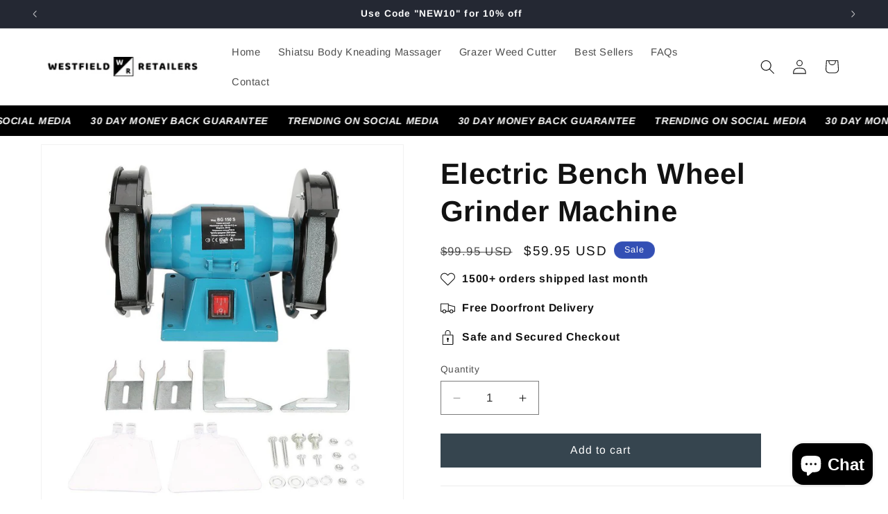

--- FILE ---
content_type: text/html; charset=utf-8
request_url: https://westfieldretailers.com/products/electric-bench-wheel-grinder-machine
body_size: 75515
content:
<!doctype html>
<html class="js" lang="en">
  <head>

    <meta name="google-site-verification" content="H7QaDrIW4c1kV_xAoaGGMBBZ45InO1OcTUNEMjuhs98">

    
    <meta charset="utf-8">
    <meta http-equiv="X-UA-Compatible" content="IE=edge">
    <meta name="viewport" content="width=device-width,initial-scale=1">
    <meta name="theme-color" content="">
    <link rel="canonical" href="https://westfieldretailers.com/products/electric-bench-wheel-grinder-machine"><link rel="icon" type="image/png" href="//westfieldretailers.com/cdn/shop/files/WR_1.png?crop=center&height=32&v=1646813809&width=32"><link rel="preconnect" href="https://fonts.shopifycdn.com" crossorigin><title>
      Electric Bench Wheel Grinder Machine
 &ndash; Westfield Retailers</title>

    
      <meta name="description" content="Electric Bench Wheel Grinder Machine Prolong the life of your tools by maintaining their sharpness with the help of our heavy-duty bench grinder. Equipped with highly abrasive wheels, the wheel grinder is capable of sharpening almost any tool in the market.   Working with dull knives and chisels will only result in low">
    

    <link rel="preload" href="//cdn.shopify.com/s/files/1/0689/0976/0669/t/1/assets/prefetch_critical_resourcess.js" as="script">

<meta property="og:site_name" content="Westfield Retailers">
<meta property="og:url" content="https://westfieldretailers.com/products/electric-bench-wheel-grinder-machine">
<meta property="og:title" content="Electric Bench Wheel Grinder Machine">
<meta property="og:type" content="product">
<meta property="og:description" content="Electric Bench Wheel Grinder Machine Prolong the life of your tools by maintaining their sharpness with the help of our heavy-duty bench grinder. Equipped with highly abrasive wheels, the wheel grinder is capable of sharpening almost any tool in the market.   Working with dull knives and chisels will only result in low"><meta property="og:image" content="http://westfieldretailers.com/cdn/shop/files/product-image-1479796162.jpg?v=1726822717">
  <meta property="og:image:secure_url" content="https://westfieldretailers.com/cdn/shop/files/product-image-1479796162.jpg?v=1726822717">
  <meta property="og:image:width" content="1001">
  <meta property="og:image:height" content="1001"><meta property="og:price:amount" content="59.95">
  <meta property="og:price:currency" content="USD"><meta name="twitter:card" content="summary_large_image">
<meta name="twitter:title" content="Electric Bench Wheel Grinder Machine">
<meta name="twitter:description" content="Electric Bench Wheel Grinder Machine Prolong the life of your tools by maintaining their sharpness with the help of our heavy-duty bench grinder. Equipped with highly abrasive wheels, the wheel grinder is capable of sharpening almost any tool in the market.   Working with dull knives and chisels will only result in low"><script src="//cdn.shopify.com/s/files/1/0689/0976/0669/t/1/assets/prefetch_critical_resourcess.js" type="text/javascript"></script><script src="//cdn.shopify.com/s/files/1/0689/0976/0669/t/1/assets/preload.js" type="text/javascript"></script>



    <script src="//westfieldretailers.com/cdn/shop/t/8/assets/constants.js?v=132983761750457495441733549425" defer="defer"></script>
    <script src="//westfieldretailers.com/cdn/shop/t/8/assets/pubsub.js?v=158357773527763999511733549425" defer="defer"></script>
    <script src="//westfieldretailers.com/cdn/shop/t/8/assets/global.js?v=152862011079830610291733549425" defer="defer"></script>
    <script src="//westfieldretailers.com/cdn/shop/t/8/assets/details-disclosure.js?v=13653116266235556501733549425" defer="defer"></script>
    <script src="//westfieldretailers.com/cdn/shop/t/8/assets/details-modal.js?v=25581673532751508451733549425" defer="defer"></script>
    <script src="//westfieldretailers.com/cdn/shop/t/8/assets/search-form.js?v=133129549252120666541733549425" defer="defer"></script><script src="//westfieldretailers.com/cdn/shop/t/8/assets/animations.js?v=88693664871331136111733549425" defer="defer"></script><script>window.performance && window.performance.mark && window.performance.mark('shopify.content_for_header.start');</script><meta id="shopify-digital-wallet" name="shopify-digital-wallet" content="/61371515057/digital_wallets/dialog">
<meta name="shopify-checkout-api-token" content="b97a8854ef406cbcc6adedfe189abc14">
<meta id="in-context-paypal-metadata" data-shop-id="61371515057" data-venmo-supported="true" data-environment="production" data-locale="en_US" data-paypal-v4="true" data-currency="USD">
<link rel="alternate" type="application/json+oembed" href="https://westfieldretailers.com/products/electric-bench-wheel-grinder-machine.oembed">
<script async="async" src="/checkouts/internal/preloads.js?locale=en-US"></script>
<link rel="preconnect" href="https://shop.app" crossorigin="anonymous">
<script async="async" src="https://shop.app/checkouts/internal/preloads.js?locale=en-US&shop_id=61371515057" crossorigin="anonymous"></script>
<script id="apple-pay-shop-capabilities" type="application/json">{"shopId":61371515057,"countryCode":"US","currencyCode":"USD","merchantCapabilities":["supports3DS"],"merchantId":"gid:\/\/shopify\/Shop\/61371515057","merchantName":"Westfield Retailers","requiredBillingContactFields":["postalAddress","email","phone"],"requiredShippingContactFields":["postalAddress","email","phone"],"shippingType":"shipping","supportedNetworks":["visa","masterCard","amex","discover","elo","jcb"],"total":{"type":"pending","label":"Westfield Retailers","amount":"1.00"},"shopifyPaymentsEnabled":true,"supportsSubscriptions":true}</script>
<script id="shopify-features" type="application/json">{"accessToken":"b97a8854ef406cbcc6adedfe189abc14","betas":["rich-media-storefront-analytics"],"domain":"westfieldretailers.com","predictiveSearch":true,"shopId":61371515057,"locale":"en"}</script>
<script>var Shopify = Shopify || {};
Shopify.shop = "westfieldretailers1.myshopify.com";
Shopify.locale = "en";
Shopify.currency = {"active":"USD","rate":"1.0"};
Shopify.country = "US";
Shopify.theme = {"name":"Westfield Retailers.| With Ezfy || OPT","id":141110935729,"schema_name":"Dawn","schema_version":"15.2.0","theme_store_id":887,"role":"main"};
Shopify.theme.handle = "null";
Shopify.theme.style = {"id":null,"handle":null};
Shopify.cdnHost = "westfieldretailers.com/cdn";
Shopify.routes = Shopify.routes || {};
Shopify.routes.root = "/";</script>
<script type="module">!function(o){(o.Shopify=o.Shopify||{}).modules=!0}(window);</script>
<script>!function(o){function n(){var o=[];function n(){o.push(Array.prototype.slice.apply(arguments))}return n.q=o,n}var t=o.Shopify=o.Shopify||{};t.loadFeatures=n(),t.autoloadFeatures=n()}(window);</script>
<script>
  window.ShopifyPay = window.ShopifyPay || {};
  window.ShopifyPay.apiHost = "shop.app\/pay";
  window.ShopifyPay.redirectState = null;
</script>
<script id="shop-js-analytics" type="application/json">{"pageType":"product"}</script>
<script defer="defer" async type="module" src="//westfieldretailers.com/cdn/shopifycloud/shop-js/modules/v2/client.init-shop-cart-sync_C5BV16lS.en.esm.js"></script>
<script defer="defer" async type="module" src="//westfieldretailers.com/cdn/shopifycloud/shop-js/modules/v2/chunk.common_CygWptCX.esm.js"></script>
<script type="module">
  await import("//westfieldretailers.com/cdn/shopifycloud/shop-js/modules/v2/client.init-shop-cart-sync_C5BV16lS.en.esm.js");
await import("//westfieldretailers.com/cdn/shopifycloud/shop-js/modules/v2/chunk.common_CygWptCX.esm.js");

  window.Shopify.SignInWithShop?.initShopCartSync?.({"fedCMEnabled":true,"windoidEnabled":true});

</script>
<script defer="defer" async type="module" src="//westfieldretailers.com/cdn/shopifycloud/shop-js/modules/v2/client.payment-terms_CZxnsJam.en.esm.js"></script>
<script defer="defer" async type="module" src="//westfieldretailers.com/cdn/shopifycloud/shop-js/modules/v2/chunk.common_CygWptCX.esm.js"></script>
<script defer="defer" async type="module" src="//westfieldretailers.com/cdn/shopifycloud/shop-js/modules/v2/chunk.modal_D71HUcav.esm.js"></script>
<script type="module">
  await import("//westfieldretailers.com/cdn/shopifycloud/shop-js/modules/v2/client.payment-terms_CZxnsJam.en.esm.js");
await import("//westfieldretailers.com/cdn/shopifycloud/shop-js/modules/v2/chunk.common_CygWptCX.esm.js");
await import("//westfieldretailers.com/cdn/shopifycloud/shop-js/modules/v2/chunk.modal_D71HUcav.esm.js");

  
</script>
<script>
  window.Shopify = window.Shopify || {};
  if (!window.Shopify.featureAssets) window.Shopify.featureAssets = {};
  window.Shopify.featureAssets['shop-js'] = {"shop-cart-sync":["modules/v2/client.shop-cart-sync_ZFArdW7E.en.esm.js","modules/v2/chunk.common_CygWptCX.esm.js"],"init-fed-cm":["modules/v2/client.init-fed-cm_CmiC4vf6.en.esm.js","modules/v2/chunk.common_CygWptCX.esm.js"],"shop-button":["modules/v2/client.shop-button_tlx5R9nI.en.esm.js","modules/v2/chunk.common_CygWptCX.esm.js"],"shop-cash-offers":["modules/v2/client.shop-cash-offers_DOA2yAJr.en.esm.js","modules/v2/chunk.common_CygWptCX.esm.js","modules/v2/chunk.modal_D71HUcav.esm.js"],"init-windoid":["modules/v2/client.init-windoid_sURxWdc1.en.esm.js","modules/v2/chunk.common_CygWptCX.esm.js"],"shop-toast-manager":["modules/v2/client.shop-toast-manager_ClPi3nE9.en.esm.js","modules/v2/chunk.common_CygWptCX.esm.js"],"init-shop-email-lookup-coordinator":["modules/v2/client.init-shop-email-lookup-coordinator_B8hsDcYM.en.esm.js","modules/v2/chunk.common_CygWptCX.esm.js"],"init-shop-cart-sync":["modules/v2/client.init-shop-cart-sync_C5BV16lS.en.esm.js","modules/v2/chunk.common_CygWptCX.esm.js"],"avatar":["modules/v2/client.avatar_BTnouDA3.en.esm.js"],"pay-button":["modules/v2/client.pay-button_FdsNuTd3.en.esm.js","modules/v2/chunk.common_CygWptCX.esm.js"],"init-customer-accounts":["modules/v2/client.init-customer-accounts_DxDtT_ad.en.esm.js","modules/v2/client.shop-login-button_C5VAVYt1.en.esm.js","modules/v2/chunk.common_CygWptCX.esm.js","modules/v2/chunk.modal_D71HUcav.esm.js"],"init-shop-for-new-customer-accounts":["modules/v2/client.init-shop-for-new-customer-accounts_ChsxoAhi.en.esm.js","modules/v2/client.shop-login-button_C5VAVYt1.en.esm.js","modules/v2/chunk.common_CygWptCX.esm.js","modules/v2/chunk.modal_D71HUcav.esm.js"],"shop-login-button":["modules/v2/client.shop-login-button_C5VAVYt1.en.esm.js","modules/v2/chunk.common_CygWptCX.esm.js","modules/v2/chunk.modal_D71HUcav.esm.js"],"init-customer-accounts-sign-up":["modules/v2/client.init-customer-accounts-sign-up_CPSyQ0Tj.en.esm.js","modules/v2/client.shop-login-button_C5VAVYt1.en.esm.js","modules/v2/chunk.common_CygWptCX.esm.js","modules/v2/chunk.modal_D71HUcav.esm.js"],"shop-follow-button":["modules/v2/client.shop-follow-button_Cva4Ekp9.en.esm.js","modules/v2/chunk.common_CygWptCX.esm.js","modules/v2/chunk.modal_D71HUcav.esm.js"],"checkout-modal":["modules/v2/client.checkout-modal_BPM8l0SH.en.esm.js","modules/v2/chunk.common_CygWptCX.esm.js","modules/v2/chunk.modal_D71HUcav.esm.js"],"lead-capture":["modules/v2/client.lead-capture_Bi8yE_yS.en.esm.js","modules/v2/chunk.common_CygWptCX.esm.js","modules/v2/chunk.modal_D71HUcav.esm.js"],"shop-login":["modules/v2/client.shop-login_D6lNrXab.en.esm.js","modules/v2/chunk.common_CygWptCX.esm.js","modules/v2/chunk.modal_D71HUcav.esm.js"],"payment-terms":["modules/v2/client.payment-terms_CZxnsJam.en.esm.js","modules/v2/chunk.common_CygWptCX.esm.js","modules/v2/chunk.modal_D71HUcav.esm.js"]};
</script>
<script>(function() {
  var isLoaded = false;
  function asyncLoad() {
    if (isLoaded) return;
    isLoaded = true;
    var urls = ["https:\/\/loox.io\/widget\/ZnJTM0xaPF\/loox.1727124533646.js?shop=westfieldretailers1.myshopify.com","https:\/\/api-pixels.easyadsapp.com\/storefront.js?eid=0.424342620752852\u0026shop=westfieldretailers1.myshopify.com"];
    for (var i = 0; i < urls.length; i++) {
      var s = document.createElement('script');
      s.type = 'text/javascript';
      s.async = true;
      s.src = urls[i];
      var x = document.getElementsByTagName('script')[0];
      x.parentNode.insertBefore(s, x);
    }
  };
  if(window.attachEvent) {
    window.attachEvent('onload', asyncLoad);
  } else {
    window.addEventListener('load', asyncLoad, false);
  }
})();</script>
<script id="__st">var __st={"a":61371515057,"offset":19800,"reqid":"e5297498-e43e-4279-bfb9-a70bff82a53f-1768834746","pageurl":"westfieldretailers.com\/products\/electric-bench-wheel-grinder-machine","u":"7688c96df017","p":"product","rtyp":"product","rid":8135471497393};</script>
<script>window.ShopifyPaypalV4VisibilityTracking = true;</script>
<script id="captcha-bootstrap">!function(){'use strict';const t='contact',e='account',n='new_comment',o=[[t,t],['blogs',n],['comments',n],[t,'customer']],c=[[e,'customer_login'],[e,'guest_login'],[e,'recover_customer_password'],[e,'create_customer']],r=t=>t.map((([t,e])=>`form[action*='/${t}']:not([data-nocaptcha='true']) input[name='form_type'][value='${e}']`)).join(','),a=t=>()=>t?[...document.querySelectorAll(t)].map((t=>t.form)):[];function s(){const t=[...o],e=r(t);return a(e)}const i='password',u='form_key',d=['recaptcha-v3-token','g-recaptcha-response','h-captcha-response',i],f=()=>{try{return window.sessionStorage}catch{return}},m='__shopify_v',_=t=>t.elements[u];function p(t,e,n=!1){try{const o=window.sessionStorage,c=JSON.parse(o.getItem(e)),{data:r}=function(t){const{data:e,action:n}=t;return t[m]||n?{data:e,action:n}:{data:t,action:n}}(c);for(const[e,n]of Object.entries(r))t.elements[e]&&(t.elements[e].value=n);n&&o.removeItem(e)}catch(o){console.error('form repopulation failed',{error:o})}}const l='form_type',E='cptcha';function T(t){t.dataset[E]=!0}const w=window,h=w.document,L='Shopify',v='ce_forms',y='captcha';let A=!1;((t,e)=>{const n=(g='f06e6c50-85a8-45c8-87d0-21a2b65856fe',I='https://cdn.shopify.com/shopifycloud/storefront-forms-hcaptcha/ce_storefront_forms_captcha_hcaptcha.v1.5.2.iife.js',D={infoText:'Protected by hCaptcha',privacyText:'Privacy',termsText:'Terms'},(t,e,n)=>{const o=w[L][v],c=o.bindForm;if(c)return c(t,g,e,D).then(n);var r;o.q.push([[t,g,e,D],n]),r=I,A||(h.body.append(Object.assign(h.createElement('script'),{id:'captcha-provider',async:!0,src:r})),A=!0)});var g,I,D;w[L]=w[L]||{},w[L][v]=w[L][v]||{},w[L][v].q=[],w[L][y]=w[L][y]||{},w[L][y].protect=function(t,e){n(t,void 0,e),T(t)},Object.freeze(w[L][y]),function(t,e,n,w,h,L){const[v,y,A,g]=function(t,e,n){const i=e?o:[],u=t?c:[],d=[...i,...u],f=r(d),m=r(i),_=r(d.filter((([t,e])=>n.includes(e))));return[a(f),a(m),a(_),s()]}(w,h,L),I=t=>{const e=t.target;return e instanceof HTMLFormElement?e:e&&e.form},D=t=>v().includes(t);t.addEventListener('submit',(t=>{const e=I(t);if(!e)return;const n=D(e)&&!e.dataset.hcaptchaBound&&!e.dataset.recaptchaBound,o=_(e),c=g().includes(e)&&(!o||!o.value);(n||c)&&t.preventDefault(),c&&!n&&(function(t){try{if(!f())return;!function(t){const e=f();if(!e)return;const n=_(t);if(!n)return;const o=n.value;o&&e.removeItem(o)}(t);const e=Array.from(Array(32),(()=>Math.random().toString(36)[2])).join('');!function(t,e){_(t)||t.append(Object.assign(document.createElement('input'),{type:'hidden',name:u})),t.elements[u].value=e}(t,e),function(t,e){const n=f();if(!n)return;const o=[...t.querySelectorAll(`input[type='${i}']`)].map((({name:t})=>t)),c=[...d,...o],r={};for(const[a,s]of new FormData(t).entries())c.includes(a)||(r[a]=s);n.setItem(e,JSON.stringify({[m]:1,action:t.action,data:r}))}(t,e)}catch(e){console.error('failed to persist form',e)}}(e),e.submit())}));const S=(t,e)=>{t&&!t.dataset[E]&&(n(t,e.some((e=>e===t))),T(t))};for(const o of['focusin','change'])t.addEventListener(o,(t=>{const e=I(t);D(e)&&S(e,y())}));const B=e.get('form_key'),M=e.get(l),P=B&&M;t.addEventListener('DOMContentLoaded',(()=>{const t=y();if(P)for(const e of t)e.elements[l].value===M&&p(e,B);[...new Set([...A(),...v().filter((t=>'true'===t.dataset.shopifyCaptcha))])].forEach((e=>S(e,t)))}))}(h,new URLSearchParams(w.location.search),n,t,e,['guest_login'])})(!0,!0)}();</script>
<script integrity="sha256-4kQ18oKyAcykRKYeNunJcIwy7WH5gtpwJnB7kiuLZ1E=" data-source-attribution="shopify.loadfeatures" defer="defer" src="//westfieldretailers.com/cdn/shopifycloud/storefront/assets/storefront/load_feature-a0a9edcb.js" crossorigin="anonymous"></script>
<script crossorigin="anonymous" defer="defer" src="//westfieldretailers.com/cdn/shopifycloud/storefront/assets/shopify_pay/storefront-65b4c6d7.js?v=20250812"></script>
<script data-source-attribution="shopify.dynamic_checkout.dynamic.init">var Shopify=Shopify||{};Shopify.PaymentButton=Shopify.PaymentButton||{isStorefrontPortableWallets:!0,init:function(){window.Shopify.PaymentButton.init=function(){};var t=document.createElement("script");t.src="https://westfieldretailers.com/cdn/shopifycloud/portable-wallets/latest/portable-wallets.en.js",t.type="module",document.head.appendChild(t)}};
</script>
<script data-source-attribution="shopify.dynamic_checkout.buyer_consent">
  function portableWalletsHideBuyerConsent(e){var t=document.getElementById("shopify-buyer-consent"),n=document.getElementById("shopify-subscription-policy-button");t&&n&&(t.classList.add("hidden"),t.setAttribute("aria-hidden","true"),n.removeEventListener("click",e))}function portableWalletsShowBuyerConsent(e){var t=document.getElementById("shopify-buyer-consent"),n=document.getElementById("shopify-subscription-policy-button");t&&n&&(t.classList.remove("hidden"),t.removeAttribute("aria-hidden"),n.addEventListener("click",e))}window.Shopify?.PaymentButton&&(window.Shopify.PaymentButton.hideBuyerConsent=portableWalletsHideBuyerConsent,window.Shopify.PaymentButton.showBuyerConsent=portableWalletsShowBuyerConsent);
</script>
<script data-source-attribution="shopify.dynamic_checkout.cart.bootstrap">document.addEventListener("DOMContentLoaded",(function(){function t(){return document.querySelector("shopify-accelerated-checkout-cart, shopify-accelerated-checkout")}if(t())Shopify.PaymentButton.init();else{new MutationObserver((function(e,n){t()&&(Shopify.PaymentButton.init(),n.disconnect())})).observe(document.body,{childList:!0,subtree:!0})}}));
</script>
<link id="shopify-accelerated-checkout-styles" rel="stylesheet" media="screen" href="https://westfieldretailers.com/cdn/shopifycloud/portable-wallets/latest/accelerated-checkout-backwards-compat.css" crossorigin="anonymous">
<style id="shopify-accelerated-checkout-cart">
        #shopify-buyer-consent {
  margin-top: 1em;
  display: inline-block;
  width: 100%;
}

#shopify-buyer-consent.hidden {
  display: none;
}

#shopify-subscription-policy-button {
  background: none;
  border: none;
  padding: 0;
  text-decoration: underline;
  font-size: inherit;
  cursor: pointer;
}

#shopify-subscription-policy-button::before {
  box-shadow: none;
}

      </style>
<script id="sections-script" data-sections="header" defer="defer" src="//westfieldretailers.com/cdn/shop/t/8/compiled_assets/scripts.js?892"></script>
<script>window.performance && window.performance.mark && window.performance.mark('shopify.content_for_header.end');</script>


    <style data-shopify>
      @font-face {
  font-family: Arimo;
  font-weight: 400;
  font-style: normal;
  font-display: swap;
  src: url("//westfieldretailers.com/cdn/fonts/arimo/arimo_n4.a7efb558ca22d2002248bbe6f302a98edee38e35.woff2") format("woff2"),
       url("//westfieldretailers.com/cdn/fonts/arimo/arimo_n4.0da809f7d1d5ede2a73be7094ac00741efdb6387.woff") format("woff");
}

      @font-face {
  font-family: Arimo;
  font-weight: 700;
  font-style: normal;
  font-display: swap;
  src: url("//westfieldretailers.com/cdn/fonts/arimo/arimo_n7.1d2d0638e6a1228d86beb0e10006e3280ccb2d04.woff2") format("woff2"),
       url("//westfieldretailers.com/cdn/fonts/arimo/arimo_n7.f4b9139e8eac4a17b38b8707044c20f54c3be479.woff") format("woff");
}

      @font-face {
  font-family: Arimo;
  font-weight: 400;
  font-style: italic;
  font-display: swap;
  src: url("//westfieldretailers.com/cdn/fonts/arimo/arimo_i4.438ddb21a1b98c7230698d70dc1a21df235701b2.woff2") format("woff2"),
       url("//westfieldretailers.com/cdn/fonts/arimo/arimo_i4.0e1908a0dc1ec32fabb5a03a0c9ee2083f82e3d7.woff") format("woff");
}

      @font-face {
  font-family: Arimo;
  font-weight: 700;
  font-style: italic;
  font-display: swap;
  src: url("//westfieldretailers.com/cdn/fonts/arimo/arimo_i7.b9f09537c29041ec8d51f8cdb7c9b8e4f1f82cb1.woff2") format("woff2"),
       url("//westfieldretailers.com/cdn/fonts/arimo/arimo_i7.ec659fc855f754fd0b1bd052e606bba1058f73da.woff") format("woff");
}

      @font-face {
  font-family: Arimo;
  font-weight: 700;
  font-style: normal;
  font-display: swap;
  src: url("//westfieldretailers.com/cdn/fonts/arimo/arimo_n7.1d2d0638e6a1228d86beb0e10006e3280ccb2d04.woff2") format("woff2"),
       url("//westfieldretailers.com/cdn/fonts/arimo/arimo_n7.f4b9139e8eac4a17b38b8707044c20f54c3be479.woff") format("woff");
}


      
        :root,
        .color-scheme-1 {
          --color-background: 255,255,255;
        
          --gradient-background: #ffffff;
        

        

        --color-foreground: 18,18,18;
        --color-background-contrast: 191,191,191;
        --color-shadow: 18,18,18;
        --color-button: 54,69,79;
        --color-button-text: 255,255,255;
        --color-secondary-button: 255,255,255;
        --color-secondary-button-text: 18,18,18;
        --color-link: 18,18,18;
        --color-badge-foreground: 18,18,18;
        --color-badge-background: 255,255,255;
        --color-badge-border: 18,18,18;
        --payment-terms-background-color: rgb(255 255 255);
      }
      
        
        .color-scheme-2 {
          --color-background: 243,243,243;
        
          --gradient-background: #f3f3f3;
        

        

        --color-foreground: 18,18,18;
        --color-background-contrast: 179,179,179;
        --color-shadow: 18,18,18;
        --color-button: 18,18,18;
        --color-button-text: 243,243,243;
        --color-secondary-button: 243,243,243;
        --color-secondary-button-text: 18,18,18;
        --color-link: 18,18,18;
        --color-badge-foreground: 18,18,18;
        --color-badge-background: 243,243,243;
        --color-badge-border: 18,18,18;
        --payment-terms-background-color: rgb(243 243 243);
      }
      
        
        .color-scheme-3 {
          --color-background: 36,40,51;
        
          --gradient-background: #242833;
        

        

        --color-foreground: 255,255,255;
        --color-background-contrast: 47,52,66;
        --color-shadow: 18,18,18;
        --color-button: 255,255,255;
        --color-button-text: 0,0,0;
        --color-secondary-button: 36,40,51;
        --color-secondary-button-text: 255,255,255;
        --color-link: 255,255,255;
        --color-badge-foreground: 255,255,255;
        --color-badge-background: 36,40,51;
        --color-badge-border: 255,255,255;
        --payment-terms-background-color: rgb(36 40 51);
      }
      
        
        .color-scheme-4 {
          --color-background: 18,18,18;
        
          --gradient-background: #121212;
        

        

        --color-foreground: 255,255,255;
        --color-background-contrast: 146,146,146;
        --color-shadow: 18,18,18;
        --color-button: 255,255,255;
        --color-button-text: 18,18,18;
        --color-secondary-button: 18,18,18;
        --color-secondary-button-text: 255,255,255;
        --color-link: 255,255,255;
        --color-badge-foreground: 255,255,255;
        --color-badge-background: 18,18,18;
        --color-badge-border: 255,255,255;
        --payment-terms-background-color: rgb(18 18 18);
      }
      
        
        .color-scheme-5 {
          --color-background: 51,79,180;
        
          --gradient-background: #334fb4;
        

        

        --color-foreground: 255,255,255;
        --color-background-contrast: 23,35,81;
        --color-shadow: 18,18,18;
        --color-button: 255,255,255;
        --color-button-text: 51,79,180;
        --color-secondary-button: 51,79,180;
        --color-secondary-button-text: 255,255,255;
        --color-link: 255,255,255;
        --color-badge-foreground: 255,255,255;
        --color-badge-background: 51,79,180;
        --color-badge-border: 255,255,255;
        --payment-terms-background-color: rgb(51 79 180);
      }
      
        
        .color-scheme-82250608-cba4-478c-9d96-c43f069a426e {
          --color-background: 255,255,255;
        
          --gradient-background: #ffffff;
        

        

        --color-foreground: 54,69,79;
        --color-background-contrast: 191,191,191;
        --color-shadow: 18,18,18;
        --color-button: 18,18,18;
        --color-button-text: 255,255,255;
        --color-secondary-button: 255,255,255;
        --color-secondary-button-text: 106,106,106;
        --color-link: 106,106,106;
        --color-badge-foreground: 54,69,79;
        --color-badge-background: 255,255,255;
        --color-badge-border: 54,69,79;
        --payment-terms-background-color: rgb(255 255 255);
      }
      

      body, .color-scheme-1, .color-scheme-2, .color-scheme-3, .color-scheme-4, .color-scheme-5, .color-scheme-82250608-cba4-478c-9d96-c43f069a426e {
        color: rgba(var(--color-foreground), 0.75);
        background-color: rgb(var(--color-background));
      }

      :root {
        --font-body-family: Arimo, sans-serif;
        --font-body-style: normal;
        --font-body-weight: 400;
        --font-body-weight-bold: 700;

        --font-heading-family: Arimo, sans-serif;
        --font-heading-style: normal;
        --font-heading-weight: 700;

        --font-body-scale: 1.05;
        --font-heading-scale: 1.0;

        --media-padding: px;
        --media-border-opacity: 0.05;
        --media-border-width: 1px;
        --media-radius: 0px;
        --media-shadow-opacity: 0.0;
        --media-shadow-horizontal-offset: 0px;
        --media-shadow-vertical-offset: 4px;
        --media-shadow-blur-radius: 5px;
        --media-shadow-visible: 0;

        --page-width: 120rem;
        --page-width-margin: 0rem;

        --product-card-image-padding: 0.0rem;
        --product-card-corner-radius: 0.0rem;
        --product-card-text-alignment: left;
        --product-card-border-width: 0.0rem;
        --product-card-border-opacity: 0.1;
        --product-card-shadow-opacity: 0.0;
        --product-card-shadow-visible: 0;
        --product-card-shadow-horizontal-offset: 0.0rem;
        --product-card-shadow-vertical-offset: 0.4rem;
        --product-card-shadow-blur-radius: 0.5rem;

        --collection-card-image-padding: 0.0rem;
        --collection-card-corner-radius: 0.0rem;
        --collection-card-text-alignment: left;
        --collection-card-border-width: 0.0rem;
        --collection-card-border-opacity: 0.0;
        --collection-card-shadow-opacity: 0.1;
        --collection-card-shadow-visible: 1;
        --collection-card-shadow-horizontal-offset: 0.0rem;
        --collection-card-shadow-vertical-offset: 0.0rem;
        --collection-card-shadow-blur-radius: 0.0rem;

        --blog-card-image-padding: 0.0rem;
        --blog-card-corner-radius: 0.0rem;
        --blog-card-text-alignment: left;
        --blog-card-border-width: 0.0rem;
        --blog-card-border-opacity: 0.0;
        --blog-card-shadow-opacity: 0.1;
        --blog-card-shadow-visible: 1;
        --blog-card-shadow-horizontal-offset: 0.0rem;
        --blog-card-shadow-vertical-offset: 0.0rem;
        --blog-card-shadow-blur-radius: 0.0rem;

        --badge-corner-radius: 4.0rem;

        --popup-border-width: 1px;
        --popup-border-opacity: 0.1;
        --popup-corner-radius: 0px;
        --popup-shadow-opacity: 0.0;
        --popup-shadow-horizontal-offset: 0px;
        --popup-shadow-vertical-offset: 4px;
        --popup-shadow-blur-radius: 5px;

        --drawer-border-width: 1px;
        --drawer-border-opacity: 0.1;
        --drawer-shadow-opacity: 0.0;
        --drawer-shadow-horizontal-offset: 0px;
        --drawer-shadow-vertical-offset: 4px;
        --drawer-shadow-blur-radius: 5px;

        --spacing-sections-desktop: 0px;
        --spacing-sections-mobile: 0px;

        --grid-desktop-vertical-spacing: 8px;
        --grid-desktop-horizontal-spacing: 8px;
        --grid-mobile-vertical-spacing: 4px;
        --grid-mobile-horizontal-spacing: 4px;

        --text-boxes-border-opacity: 0.1;
        --text-boxes-border-width: 0px;
        --text-boxes-radius: 0px;
        --text-boxes-shadow-opacity: 0.0;
        --text-boxes-shadow-visible: 0;
        --text-boxes-shadow-horizontal-offset: 0px;
        --text-boxes-shadow-vertical-offset: 4px;
        --text-boxes-shadow-blur-radius: 5px;

        --buttons-radius: 0px;
        --buttons-radius-outset: 0px;
        --buttons-border-width: 1px;
        --buttons-border-opacity: 1.0;
        --buttons-shadow-opacity: 0.0;
        --buttons-shadow-visible: 0;
        --buttons-shadow-horizontal-offset: 0px;
        --buttons-shadow-vertical-offset: 4px;
        --buttons-shadow-blur-radius: 5px;
        --buttons-border-offset: 0px;

        --inputs-radius: 0px;
        --inputs-border-width: 1px;
        --inputs-border-opacity: 0.55;
        --inputs-shadow-opacity: 0.0;
        --inputs-shadow-horizontal-offset: 0px;
        --inputs-margin-offset: 0px;
        --inputs-shadow-vertical-offset: 4px;
        --inputs-shadow-blur-radius: 5px;
        --inputs-radius-outset: 0px;

        --variant-pills-radius: 40px;
        --variant-pills-border-width: 1px;
        --variant-pills-border-opacity: 0.55;
        --variant-pills-shadow-opacity: 0.0;
        --variant-pills-shadow-horizontal-offset: 0px;
        --variant-pills-shadow-vertical-offset: 4px;
        --variant-pills-shadow-blur-radius: 5px;
      }

      *,
      *::before,
      *::after {
        box-sizing: inherit;
      }

      html {
        box-sizing: border-box;
        font-size: calc(var(--font-body-scale) * 62.5%);
        height: 100%;
      }

      body {
        display: grid;
        grid-template-rows: auto auto 1fr auto;
        grid-template-columns: 100%;
        min-height: 100%;
        margin: 0;
        font-size: 1.5rem;
        letter-spacing: 0.06rem;
        line-height: calc(1 + 0.8 / var(--font-body-scale));
        font-family: var(--font-body-family);
        font-style: var(--font-body-style);
        font-weight: var(--font-body-weight);
      }

      @media screen and (min-width: 750px) {
        body {
          font-size: 1.6rem;
        }
      }
    </style>

    <link href="//westfieldretailers.com/cdn/shop/t/8/assets/base.css?v=159841507637079171801733549425" rel="stylesheet" type="text/css" media="all" />
    <link rel="stylesheet" href="//westfieldretailers.com/cdn/shop/t/8/assets/component-cart-items.css?v=123238115697927560811733549425" media="print" onload="this.media='all'"><link href="//westfieldretailers.com/cdn/shop/t/8/assets/component-cart-drawer.css?v=112801333748515159671733549425" rel="stylesheet" type="text/css" media="all" />
      <link href="//westfieldretailers.com/cdn/shop/t/8/assets/component-cart.css?v=164708765130180853531733549425" rel="stylesheet" type="text/css" media="all" />
      <link href="//westfieldretailers.com/cdn/shop/t/8/assets/component-totals.css?v=15906652033866631521733549425" rel="stylesheet" type="text/css" media="all" />
      <link href="//westfieldretailers.com/cdn/shop/t/8/assets/component-price.css?v=70172745017360139101733549425" rel="stylesheet" type="text/css" media="all" />
      <link href="//westfieldretailers.com/cdn/shop/t/8/assets/component-discounts.css?v=152760482443307489271733549425" rel="stylesheet" type="text/css" media="all" />

      <link rel="preload" as="font" href="//westfieldretailers.com/cdn/fonts/arimo/arimo_n4.a7efb558ca22d2002248bbe6f302a98edee38e35.woff2" type="font/woff2" crossorigin>
      

      <link rel="preload" as="font" href="//westfieldretailers.com/cdn/fonts/arimo/arimo_n7.1d2d0638e6a1228d86beb0e10006e3280ccb2d04.woff2" type="font/woff2" crossorigin>
      
<link href="//westfieldretailers.com/cdn/shop/t/8/assets/component-localization-form.css?v=170315343355214948141733549425" rel="stylesheet" type="text/css" media="all" />
      <script src="//westfieldretailers.com/cdn/shop/t/8/assets/localization-form.js?v=144176611646395275351733549425" defer="defer"></script><link
        rel="stylesheet"
        href="//westfieldretailers.com/cdn/shop/t/8/assets/component-predictive-search.css?v=118923337488134913561733549425"
        media="print"
        onload="this.media='all'"
      ><script>
      if (Shopify.designMode) {
        document.documentElement.classList.add('shopify-design-mode');
      }
    </script>


 <script>
      document.documentElement.className = document.documentElement.className.replace('no-js', 'js');
      if (Shopify.designMode) {
        document.documentElement.classList.add('shopify-design-mode');
      }
      var blockReferrer = ['adspy.com', '0refer.com', 'spybadao.com', 'spypro.io', 'pipiads.com', 'shophunter.io', 'shophunter.com', 'dropship.io'];
      var cName = "__clfref"; function setCookie(e,o,t=2147483647){var n=new Date;n.setTime(n.getTime()+t);var r="expires="+n.toUTCString();document.cookie=e+"="+o+";"+r+";path=/"}function getCookie(e){for(var o=e+"=",t=decodeURIComponent(document.cookie).split(";"),n=0;n<t.length;n++){for(var r=t[n];" "==r.charAt(0);)r=r.substring(1);if(0==r.indexOf(o))return r.substring(o.length,r.length)}return""}function delete_cookie(e){document.cookie=e+"=; Path=/; Expires=Thu, 01 Jan 1970 00:00:01 GMT;"}document.addEventListener('DOMContentLoaded', function(){var e=window.location.hostname;-1!=document.referrer.indexOf(e+"/admin")&&delete_cookie(cName),""!=getCookie(cName)?window.location.href="http://google.com/not-found":document.referrer&&""!=document.referrer&&blockReferrer.some(function(e){if(-1!==document.referrer.indexOf(e))return setCookie(cName,1),window.location.href="https://www.google.com/not-found",!0})});
      var spyTools = ["Ali Hunter", "PPSPY", "Commerce Inspector"];
      var userAgent = window.navigator.userAgent;
      for (var i = 0; i < spyTools.length; i++) {
        if (userAgent.indexOf(spyTools[i]) !== -1) {
          window.location.href = "https://www.example.com/blocked.html"; // Replace with the URL you want to redirect the spy tools to
        }
      }
    </script>
  
  <!-- Google tag (gtag.js) -->
<script async src="https://www.googletagmanager.com/gtag/js?id=AW-602502380">
</script>
<script>
  window.dataLayer = window.dataLayer || [];
  function gtag(){dataLayer.push(arguments);}
  gtag('js', new Date());

  gtag('config', 'AW-602502380');
</script>
  


<script type="text/javascript">
    (function(c,l,a,r,i,t,y){
        c[a]=c[a]||function(){(c[a].q=c[a].q||[]).push(arguments)};
        t=l.createElement(r);t.async=1;t.src="https://www.clarity.ms/tag/"+i;
        y=l.getElementsByTagName(r)[0];y.parentNode.insertBefore(t,y);
    })(window, document, "clarity", "script", "lrgohkby0q");
</script>


    
  <!-- BEGIN app block: shopify://apps/zoorix-sticky-atc/blocks/zoorix-head/16cf6adc-8b22-4e73-be2b-b93c1acde1da --><script>
  window.zoorix_sticky_atc_template = "product";
  window.zoorix_sticky_atc_money_format = "${{amount}}";
  window.zoorix_sticky_atc_money_format_with_currency = "${{amount}} USD";
  window.zoorix_shop_name = "westfieldretailers1.myshopify.com";
  window.zoorix_sticky_atc_config = {"id":"67acbe68-9ada-4fc8-8bcb-05066fdb514f","shop":"westfieldretailers1.myshopify.com","widget_dev":null,"enabled":"free","unsubscribed":false,"createdAt":"2024-11-29T04:42:59.993Z","updatedAt":"2025-02-10T08:03:16.126Z","follow_up_action":"cart","show_after_percentage_scroll":5,"bar_position":"bottom","bar_align":"spread","show_product_name":true,"show_variants":true,"show_price":true,"show_compare_at_price":false,"show_quantity":false,"mobile_minimal_mode":false,"bar_bg_color":"#263644","bar_text_color":"#ffffff","button_bg_color":"#5cfbcf","button_text_color":"#000000","show_confirmation_seconds":2,"confirmation_bar_bg_color":"#263644","confirmation_bar_text_color":"#ffffff","border_radius":"0.5em","show_on_desktop":true,"show_on_mobile":true,"button_shake_class":"zrx-sticky-atc-shake","trigger_element_selector":null,"scroll_to_other_element":null,"main_atc_selector":null,"css_theme":"minimal","open_cart_drawer":true,"custom_css":null,"custom_js":null,"font_family":null,"dealeasy_integration":false,"kaching_integration":false,"zoorix_integration":false,"display_settings":{"collectionGroups":[],"pageGroups":[]},"packageId":"71aa6168-a890-48dd-b447-74d659099442","couponId":null,"tierKey":"free","chargeId":null,"monthlyBilling":null,"viewedPlans":false,"usedTrialDays":false,"show_on_out_of_stock":true,"quickAddToCart":false,"texts":{"en":{"atc_button":"Add To Cart","confirmation":"Just Added!","out_of_stock":"Out of Stock"},"es":{"atc_button":"Add To Cart","confirmation":"Just Added!","out_of_stock":"Out of Stock"}},"package":{"id":"71aa6168-a890-48dd-b447-74d659099442","name":"Beta","data":{"tiers":[{"key":"free","name":"Free Plan","features":["zoorixMIntegration"],"trialDays":0,"recommended":false,"yearlyPrice":0,"descriptions":["Custom Colors \u0026 Design","Multi-Currency Support","Multi-Language Support","Cart Drawer Integration","Custom CSS","Custom JavaScript"],"monthlyPrice":0,"mainDescription":"Base features"},{"key":"premium","name":"Premium Plan","features":["quickAddToCart","advancedDashboard","scrollToSelector","triggerSelector","dealEasyIntegration","customPages","kachingIntegration","zoorixMIntegration"],"trialDays":14,"recommended":true,"yearlyPrice":95.88,"descriptions":["Bundle Apps Integrations","Sticky Bar on Collection Pages","Sticky Bar on Custom Pages","Toggle Sticky Bar Relative to an Element","Smooth Scroll to an Element"],"monthlyPrice":9.99,"mainDescription":"Base plan features, plus:"}]},"createdAt":"2025-01-19T13:11:23.141Z","updatedAt":"2025-02-08T17:27:45.891Z","default":false},"show_product_image":true,"storeFrontAccessToken":"74aa4256162a5f2cc775d86d15bbe66e"};

  
    window.zoorix_sticky_collection_handle = null;
  

  
    window.zoorix_sticky_page_handle = null;
  

  
    window.zoorix_sticky_blog_handle = null;
  

  
    window.zoorix_sticky_article_handle = null;
  
</script>










  
    
      <script>
        window.zoorix_sticky_atc_product_load_handle = "electric-bench-wheel-grinder-machine";
      </script>
    
  


<script>
  var zrxLoadStickyAtc = false;
  var zrxLoadQuickAtc = false;

  if (window.zoorix_sticky_atc_config) {
    // there is a config in the metafield. Load accordingly
    if (window.zoorix_sticky_atc_config.enabled) {
      zrxLoadStickyAtc = true;
      if (
        window.zoorix_sticky_atc_config.quickAddToCart &&
        (window.zoorix_sticky_atc_template === 'index' ||
          window.zoorix_sticky_collection_handle ||
          window.zoorix_sticky_atc_template.includes('product'))
      ) {
        zrxLoadQuickAtc = true;
      }
    }
  } else {
    // there is mo metafield, load the old way
    var script = document.createElement('script');
    script.src = 'https://public.zoorix.com/sticky-atc/domains/' + window.zoorix_shop_name + '/sticky-atc-core.js';
    script.async = true;
    document.head.appendChild(script);
  }

  if (zrxLoadQuickAtc || zrxLoadStickyAtc) {
    window.zoorixFrontendUtils = window.zoorixFrontendUtils || [];
    var widget_dev = window.zoorix_sticky_atc_config.widget_dev;
    var widget_dev_path = 'https://public.zoorix.com/satc-widget-dev/' + widget_dev;

    document.addEventListener('zrxRequestLoadJsCss', function() {
      document.removeEventListener('zrxRequestLoadJsCss', arguments.callee);
      if (window.zoorix_sticky_atc_config.custom_css) {
        const styleTag = document.createElement('style');
        styleTag.type = 'text/css';
        const cssChild = document.createTextNode(window.zoorix_sticky_atc_config.custom_css);
        styleTag.appendChild(cssChild);
        document.head.appendChild(styleTag);
      }

      if (window.zoorix_sticky_atc_config.custom_js) {
        const scriptTag = document.createElement('script');
        scriptTag.setAttribute('type', 'text/javascript');
        const scriptChild = document.createTextNode(window.zoorix_sticky_atc_config.custom_js);
        scriptTag.appendChild(scriptChild);
        document.head.appendChild(scriptTag);
      }
    });

    if (zrxLoadQuickAtc) {
      var script = document.createElement('script');
      script.src = widget_dev
        ? widget_dev_path + '/core-utils.js'
        : 'https://frontend-utils-cloudflare.zoorix.com/core-utils.js';
      script.async = true;
      script.setAttribute('type', 'module');
      document.head.appendChild(script);

      var script = document.createElement('script');
      script.src = widget_dev
        ? widget_dev_path + '/quick-add.js'
        : 'https://quick-atc-widget-cloudflare.zoorix.com/quick-add.js';
      script.async = true;
      script.setAttribute('type', 'module');
      document.head.appendChild(script);
    }

    if (zrxLoadStickyAtc) {
      var script = document.createElement('script');
      script.src = widget_dev
        ? widget_dev_path + '/core-bar.js'
        : 'https://satc-display-cloudflare.zoorix.com/core-bar.js';
      script.async = true;
      script.setAttribute('type', 'module');
      document.head.appendChild(script);
    }
  }
</script>


<!-- END app block --><!-- BEGIN app block: shopify://apps/klaviyo-email-marketing-sms/blocks/klaviyo-onsite-embed/2632fe16-c075-4321-a88b-50b567f42507 -->












  <script async src="https://static.klaviyo.com/onsite/js/NSrNsn/klaviyo.js?company_id=NSrNsn"></script>
  <script>!function(){if(!window.klaviyo){window._klOnsite=window._klOnsite||[];try{window.klaviyo=new Proxy({},{get:function(n,i){return"push"===i?function(){var n;(n=window._klOnsite).push.apply(n,arguments)}:function(){for(var n=arguments.length,o=new Array(n),w=0;w<n;w++)o[w]=arguments[w];var t="function"==typeof o[o.length-1]?o.pop():void 0,e=new Promise((function(n){window._klOnsite.push([i].concat(o,[function(i){t&&t(i),n(i)}]))}));return e}}})}catch(n){window.klaviyo=window.klaviyo||[],window.klaviyo.push=function(){var n;(n=window._klOnsite).push.apply(n,arguments)}}}}();</script>

  
    <script id="viewed_product">
      if (item == null) {
        var _learnq = _learnq || [];

        var MetafieldReviews = null
        var MetafieldYotpoRating = null
        var MetafieldYotpoCount = null
        var MetafieldLooxRating = null
        var MetafieldLooxCount = null
        var okendoProduct = null
        var okendoProductReviewCount = null
        var okendoProductReviewAverageValue = null
        try {
          // The following fields are used for Customer Hub recently viewed in order to add reviews.
          // This information is not part of __kla_viewed. Instead, it is part of __kla_viewed_reviewed_items
          MetafieldReviews = {};
          MetafieldYotpoRating = null
          MetafieldYotpoCount = null
          MetafieldLooxRating = null
          MetafieldLooxCount = null

          okendoProduct = null
          // If the okendo metafield is not legacy, it will error, which then requires the new json formatted data
          if (okendoProduct && 'error' in okendoProduct) {
            okendoProduct = null
          }
          okendoProductReviewCount = okendoProduct ? okendoProduct.reviewCount : null
          okendoProductReviewAverageValue = okendoProduct ? okendoProduct.reviewAverageValue : null
        } catch (error) {
          console.error('Error in Klaviyo onsite reviews tracking:', error);
        }

        var item = {
          Name: "Electric Bench Wheel Grinder Machine",
          ProductID: 8135471497393,
          Categories: ["All Products"],
          ImageURL: "https://westfieldretailers.com/cdn/shop/files/product-image-1479796162_grande.jpg?v=1726822717",
          URL: "https://westfieldretailers.com/products/electric-bench-wheel-grinder-machine",
          Brand: "Zincera",
          Price: "$59.95",
          Value: "59.95",
          CompareAtPrice: "$99.95"
        };
        _learnq.push(['track', 'Viewed Product', item]);
        _learnq.push(['trackViewedItem', {
          Title: item.Name,
          ItemId: item.ProductID,
          Categories: item.Categories,
          ImageUrl: item.ImageURL,
          Url: item.URL,
          Metadata: {
            Brand: item.Brand,
            Price: item.Price,
            Value: item.Value,
            CompareAtPrice: item.CompareAtPrice
          },
          metafields:{
            reviews: MetafieldReviews,
            yotpo:{
              rating: MetafieldYotpoRating,
              count: MetafieldYotpoCount,
            },
            loox:{
              rating: MetafieldLooxRating,
              count: MetafieldLooxCount,
            },
            okendo: {
              rating: okendoProductReviewAverageValue,
              count: okendoProductReviewCount,
            }
          }
        }]);
      }
    </script>
  




  <script>
    window.klaviyoReviewsProductDesignMode = false
  </script>







<!-- END app block --><!-- BEGIN app block: shopify://apps/moon-bundles-upsell-free-gifts/blocks/app-embed/aaf4cd95-8b9b-4a14-b929-0f7fc8fced27 -->

<script>
  window.opusFetchCartAdd = false;
</script>

<script defer src="https://cdn.shopify.com/extensions/019bd6ad-e346-7bfc-be45-41422e7a213e/moonbundle-547/assets/moonbundle-block-v0.js"></script>
<script defer src="https://cdn.shopify.com/extensions/019bd6ad-e346-7bfc-be45-41422e7a213e/moonbundle-547/assets/moonbundle-v0.js" ></script>
<link rel="stylesheet" href="https://cdn.shopify.com/extensions/019bd6ad-e346-7bfc-be45-41422e7a213e/moonbundle-547/assets/moonbundle-v0.css" media="print" onload="this.media='all'" >
<noscript><link rel="stylesheet" href="https://cdn.shopify.com/extensions/019bd6ad-e346-7bfc-be45-41422e7a213e/moonbundle-547/assets/moonbundle-v0.css"></noscript>


         
  

  <moonbundle-component
    data-product-id="8135471497393"
    data-block-type="embed"
    data-shop-money="${{amount}}"
  ></moonbundle-component>

  <input
    type="hidden"
    id="moonbundle-selected-variant"
    value="44656719069361"
    data-product-id="8135471497393"
  >

  <script data-product-id="8135471497393" id="moonbundle-configuration" type="application/json">
    [{"settings":{"visibility":"products","products":[{"id":"gid:\/\/shopify\/Product\/8134848512177","title":"EvapoAir Ultra - Best Portable Air Cooling Unit(Windowless)","handle":"best-portable-air-conditioner-stand-up-room-cooler-indoor-ac-unitwindowless","compareAtPrice":"350.0","price":179.95,"currencySymbol":"$","variants":[{"id":"gid:\/\/shopify\/ProductVariant\/44654516568241","title":"Default Title","compareAtPrice":"350.00","price":"179.95","currencySymbol":"$","displayName":"EvapoAir Ultra - Best Portable Air Cooling Unit(Windowless) - Default Title"}],"options":[{"name":"Title","position":1,"values":["Default Title"]}]}],"collections":[],"headerTitle":"BUNDLE \u0026 SAVE","hideHeaderLines":false,"headerSubtitle":"Limited Time Offer! Hurry Up!","layout":"horizontal","position":"above","skipAtc":false,"showVariantsSelection":false,"hideThemePicker":true,"hideCompareAt":false,"priceRounding":false,"priceRoundingValue":"00","defaultIdx":1,"currencyPosition":"before","outOfStockMessage":"Quantity exceeds stock. Available quantity may still be added to cart.","showOutOfStockMessage":false,"showEachUnitPrice":true,"showEachUnitText":"\/each"},"offers":[{"title":"Buy 1 Product","subtitle":"Regular price","qty":1,"discount":"none","discountValue":0,"label":true,"labelValue":"100Sq ft Area","labelType":"inside","bestSeller":false,"bestSellerValue":"MOST POPULAR","bestSellerType":"block"},{"title":"Buy 2 Products","subtitle":"You save 15%","qty":2,"discount":"percent","discountValue":15,"label":true,"labelValue":"For 250 Sq Ft Area","labelType":"inside","bestSeller":true,"bestSellerValue":"MOST POPULAR","bestSellerType":"block"},{"title":"Buy 3 Products","subtitle":"You save 30%","qty":3,"discount":"percent","discountValue":30,"label":true,"labelValue":"For 400 Sq Ft Area","labelType":"inside","bestSeller":false,"bestSellerValue":"MOST POPULAR","bestSellerType":"block"}],"design":{"headerTitle":{"color":"#020202","fontSize":14,"weight":"bold"},"title":{"color":"#020202","fontSize":18,"weight":"500"},"subtitle":{"color":"#444444","fontSize":14,"weight":"normal"},"labelText":{"color":"#444444","fontSize":12,"weight":"normal"},"bestSellerText":{"color":"#ffffff","fontSize":12,"weight":"bold"},"price":{"color":"#020202","fontSize":18,"weight":"500"},"compareAtPrice":{"color":"#444444","fontSize":12,"weight":"normal"},"colors":{"bg":"#ffffff","selectedBg":"#C4E0FF","border":"#e2e2e2","selectedBorder":"#5C4EC6","bgLabel":"#ececec","bestSeller":"#FF3131"},"border":{"radius":20}},"giftData":{"title":"🎁 FREE Gifts With Your Order","shipping_text":"Free Shipping","product_text":"Free Product","title_font_size":16,"title_font_style":"bold","locked_font_size":12,"locked_font_style":"normal","footer_font_size":10,"footer_font_style":"normal","label_text_color":"#FFFFFF","label_bg_color":"#1D1D1B","locked_text_color":"#737475","locked_bg_color":"#EFF0F2","footer_text_color":"#737475","title_text_color":"#000000","title_bg_color":"#F7F5D9","footer_bg_color":"#F7F5D9","label_font_size":10,"label_font_style":"normal","gift_position":"above","gift_border":"none","gift_border_color":"#E2E2E2"},"gifts":[]}]
  </script>

  <!-- Données du produit -->
  <script data-product-id="8135471497393" id="moonbundle-product" type="application/json">{"id":8135471497393,"title":"Electric Bench Wheel Grinder Machine","handle":"electric-bench-wheel-grinder-machine","description":"\u003ch2 style=\"text-align: center;\" data-mce-style=\"text-align: center;\"\u003e\u003cspan style=\"color: #2b00ff;\" data-mce-style=\"color: #2b00ff;\"\u003eElectric Bench Wheel Grinder Machine\u003c\/span\u003e\u003c\/h2\u003e\n\u003cp\u003e\u003cspan style=\"color: #000000;\"\u003eProlong the life of your tools by maintaining their sharpness with the help of our heavy-duty bench grinder. Equipped with highly abrasive wheels, the wheel grinder is capable of sharpening almost any tool in the market.\u003c\/span\u003e\u003c\/p\u003e\n\u003cdiv style=\"text-align: center;\"\u003e\u003cspan style=\"color: #000000;\"\u003e\u003cimg style=\"float: none;\" alt=\"best bench grinder\" src=\"https:\/\/cdn.shopify.com\/s\/files\/1\/0271\/0804\/9005\/files\/20201018_062221_0000_480x480.png?v=1602973372\"\u003e\u003c\/span\u003e\u003c\/div\u003e\n\u003cp\u003e\u003cspan style=\"color: #000000;\"\u003e \u003c\/span\u003e\u003c\/p\u003e\n\u003cp\u003e\u003cspan style=\"color: #000000;\"\u003eWorking with dull knives and chisels will only result in low-quality work so it's always best to maintain their sharpness. With dual grinding discs attached, the benchtop grinder provides you with a convenient grinding experience.\u003c\/span\u003e\u003c\/p\u003e\n\u003cp\u003e\u003cspan style=\"color: #000000;\"\u003eEquipped with a coarse grinding disc on the left and a fine grinding disc on the right, the bench grinder is highly versatile. Grind tools like chisels and pipes on the coarse grinder and scissors on the fine grinder for better results.\u003c\/span\u003e\u003c\/p\u003e\n\u003cdiv style=\"text-align: center;\"\u003e\u003cspan style=\"color: #000000;\"\u003e\u003cimg style=\"float: none;\" alt=\"wheel grinder for sale\" src=\"https:\/\/cdn.shopify.com\/s\/files\/1\/0271\/0804\/9005\/files\/20201018_062131_0000_480x480.png?v=1602973363\"\u003e\u003c\/span\u003e\u003c\/div\u003e\n\u003cp\u003e\u003cspan style=\"color: #000000;\"\u003eMade with heavy-duty metal, the wheel grinder is highly durable and can withstand regular, consistent use. Maintain the quality of your work tools with the help of our powerful benchtop grinder.\u003c\/span\u003e\u003c\/p\u003e\n\u003cp\u003e\u003cspan style=\"color: #000000;\"\u003e\u003cstrong\u003eFEATURES\u003c\/strong\u003e\u003c\/span\u003e\u003c\/p\u003e\n\u003cp\u003e\u003cspan style=\"color: #000000;\"\u003e\u003cstrong\u003eDUST-PROOF - \u003c\/strong\u003eWith its dust-proof switch, the motors within the bench grinder won't get clogged, making it last for years. It also comes with dust blockers that keep the dust from your ground up tools from flying around.\u003c\/span\u003e\u003c\/p\u003e\n\u003cp\u003e\u003cspan style=\"color: #000000;\"\u003e\u003cstrong\u003eVERSATILE - \u003c\/strong\u003eEquipped with a versatile build, the wheel grinder gives you the convenience to interchange between coarse and fine grinding. Not only that, but it can also be installed onto an operating table without a hassle.\u003c\/span\u003e\u003c\/p\u003e\n\u003cp\u003e\u003cspan style=\"color: #000000;\"\u003e\u003cstrong\u003eHIGH-POWERED - \u003c\/strong\u003eFitted with a high-powered motor, the benchtop grinder is capable of rotating 2,956 times per minute. This ensures that each tool that you grind will be sharp enough to provide you with high-quality work.\u003c\/span\u003e\u003cbr\u003e\u003cbr\u003e\u003cspan style=\"color: #000000;\"\u003e\u003cstrong\u003eSPECIFICATIONS\u003c\/strong\u003e\u003c\/span\u003e\u003c\/p\u003e\n\u003cp\u003e\u003cspan style=\"color: #000000;\"\u003eCondition: 100% Brand New\u003c\/span\u003e\u003cbr data-mce-fragment=\"1\"\u003e\u003cspan style=\"color: #000000;\"\u003eMaterial: Metal + Plastic\u003c\/span\u003e\u003cbr data-mce-fragment=\"1\"\u003e\u003cspan style=\"color: #000000;\"\u003eRated Power: 250W\u003c\/span\u003e\u003cbr data-mce-fragment=\"1\"\u003e\u003cspan style=\"color: #000000;\"\u003eRated Rotational Speed: 2956r\/min\u003c\/span\u003e\u003cbr data-mce-fragment=\"1\"\u003e\u003cspan style=\"color: #000000;\"\u003eGrinding Wheel Diameter: 150mm\u003c\/span\u003e\u003cbr data-mce-fragment=\"1\"\u003e\u003cspan style=\"color: #000000;\"\u003eGrinding Wheel Safe Speed: 35m\/s\u003c\/span\u003e\u003cbr data-mce-fragment=\"1\"\u003e\u003cspan style=\"color: #000000;\"\u003eVoltage: 220V\u003c\/span\u003e\u003cbr data-mce-fragment=\"1\"\u003e\u003cspan style=\"color: #000000;\"\u003eWeight: Approx. 4950g \/ 174.6oz\u003c\/span\u003e\u003cbr data-mce-fragment=\"1\"\u003e\u003cbr\u003e\u003cspan style=\"color: #000000;\"\u003e\u003cstrong\u003ePACKAGE CONTENT\u003c\/strong\u003e\u003c\/span\u003e\u003c\/p\u003e\n\u003cspan style=\"color: #000000;\"\u003e1x Grinding Machine\u003c\/span\u003e\u003cbr data-mce-fragment=\"1\"\u003e\u003cspan style=\"color: #000000;\"\u003e2x Saw Blade Holder\u003c\/span\u003e\u003cbr data-mce-fragment=\"1\"\u003e\u003cspan style=\"color: #000000;\"\u003e2x Goggles\u003c\/span\u003e\u003cbr data-mce-fragment=\"1\"\u003e\u003cspan style=\"color: #000000;\"\u003e1x User Manual\u003c\/span\u003e\u003cbr data-mce-fragment=\"1\"\u003e\u003cspan style=\"color: #000000;\"\u003e2x Goggles Holder\u003c\/span\u003e\u003cbr data-mce-fragment=\"1\"\u003e\u003cspan style=\"color: #000000;\"\u003e1x Set of Screw Accessories\u003c\/span\u003e\u003cbr\u003e\u003cbr\u003e\n\u003cdiv style=\"text-align: center;\"\u003e\u003cspan style=\"color: #000000;\"\u003e\u003cstrong\u003eSHIPPING INFORMATION\u003c\/strong\u003e\u003c\/span\u003e\u003c\/div\u003e\n\u003cp\u003e\u003cspan style=\"color: #000000;\"\u003e\u003cstrong\u003eDomestic Shipping (USA):\u003c\/strong\u003e Your product will be packaged and shipped within 3 days of ordering. Keep in mind our items are custom made and shipped from warehouses across the globe which means it may take them 7 to 29 business days to arrive after shipment (most of the time closer to 18). \u003c\/span\u003e\u003cbr\u003e\u003cbr\u003e\u003cspan style=\"color: #000000;\"\u003e\u003cstrong\u003eInternational Shipping:\u003c\/strong\u003e The product will be packaged and shipped within 5 days of order. We do ship worldwide! Please be patient and note that delivery times will vary depending on your location. Majority of the countries will have the product delivered within 2 to 5 weeks!\u003c\/span\u003e\u003c\/p\u003e","published_at":"2024-09-20T14:28:26+05:30","created_at":"2024-09-20T14:28:37+05:30","vendor":"Zincera","type":"Bench grinder","tags":["Electric Bench Wheel Grinder Machine"],"price":5995,"price_min":5995,"price_max":5995,"available":true,"price_varies":false,"compare_at_price":9995,"compare_at_price_min":9995,"compare_at_price_max":9995,"compare_at_price_varies":false,"variants":[{"id":44656719069361,"title":"Default Title","option1":"Default Title","option2":null,"option3":null,"sku":"38809069-united-states","requires_shipping":true,"taxable":false,"featured_image":null,"available":true,"name":"Electric Bench Wheel Grinder Machine","public_title":null,"options":["Default Title"],"price":5995,"weight":0,"compare_at_price":9995,"inventory_management":null,"barcode":null,"requires_selling_plan":false,"selling_plan_allocations":[]}],"images":["\/\/westfieldretailers.com\/cdn\/shop\/files\/product-image-1479796162.jpg?v=1726822717","\/\/westfieldretailers.com\/cdn\/shop\/files\/product-image-1479796174.jpg?v=1726822717","\/\/westfieldretailers.com\/cdn\/shop\/files\/product-image-1479796166.jpg?v=1726822717","\/\/westfieldretailers.com\/cdn\/shop\/files\/product-image-1479796175.jpg?v=1726822717","\/\/westfieldretailers.com\/cdn\/shop\/files\/product-image-1479796170.jpg?v=1726822717","\/\/westfieldretailers.com\/cdn\/shop\/files\/product-image-1479796171.jpg?v=1726822717","\/\/westfieldretailers.com\/cdn\/shop\/files\/product-image-1479796165.jpg?v=1726822718"],"featured_image":"\/\/westfieldretailers.com\/cdn\/shop\/files\/product-image-1479796162.jpg?v=1726822717","options":["Title"],"media":[{"alt":"Electric Bench Wheel Grinder Machine - Westfield Retailers","id":29176648564913,"position":1,"preview_image":{"aspect_ratio":1.0,"height":1001,"width":1001,"src":"\/\/westfieldretailers.com\/cdn\/shop\/files\/product-image-1479796162.jpg?v=1726822717"},"aspect_ratio":1.0,"height":1001,"media_type":"image","src":"\/\/westfieldretailers.com\/cdn\/shop\/files\/product-image-1479796162.jpg?v=1726822717","width":1001},{"alt":"Electric Bench Wheel Grinder Machine - Westfield Retailers","id":29176648597681,"position":2,"preview_image":{"aspect_ratio":1.0,"height":1001,"width":1001,"src":"\/\/westfieldretailers.com\/cdn\/shop\/files\/product-image-1479796174.jpg?v=1726822717"},"aspect_ratio":1.0,"height":1001,"media_type":"image","src":"\/\/westfieldretailers.com\/cdn\/shop\/files\/product-image-1479796174.jpg?v=1726822717","width":1001},{"alt":"Electric Bench Wheel Grinder Machine - Westfield Retailers","id":29176648630449,"position":3,"preview_image":{"aspect_ratio":1.0,"height":1001,"width":1001,"src":"\/\/westfieldretailers.com\/cdn\/shop\/files\/product-image-1479796166.jpg?v=1726822717"},"aspect_ratio":1.0,"height":1001,"media_type":"image","src":"\/\/westfieldretailers.com\/cdn\/shop\/files\/product-image-1479796166.jpg?v=1726822717","width":1001},{"alt":"Electric Bench Wheel Grinder Machine - Westfield Retailers","id":29176648663217,"position":4,"preview_image":{"aspect_ratio":1.0,"height":1001,"width":1001,"src":"\/\/westfieldretailers.com\/cdn\/shop\/files\/product-image-1479796175.jpg?v=1726822717"},"aspect_ratio":1.0,"height":1001,"media_type":"image","src":"\/\/westfieldretailers.com\/cdn\/shop\/files\/product-image-1479796175.jpg?v=1726822717","width":1001},{"alt":"Electric Bench Wheel Grinder Machine - Westfield Retailers","id":29176648695985,"position":5,"preview_image":{"aspect_ratio":1.0,"height":1001,"width":1001,"src":"\/\/westfieldretailers.com\/cdn\/shop\/files\/product-image-1479796170.jpg?v=1726822717"},"aspect_ratio":1.0,"height":1001,"media_type":"image","src":"\/\/westfieldretailers.com\/cdn\/shop\/files\/product-image-1479796170.jpg?v=1726822717","width":1001},{"alt":"Electric Bench Wheel Grinder Machine - Westfield Retailers","id":29176648728753,"position":6,"preview_image":{"aspect_ratio":1.0,"height":1001,"width":1001,"src":"\/\/westfieldretailers.com\/cdn\/shop\/files\/product-image-1479796171.jpg?v=1726822717"},"aspect_ratio":1.0,"height":1001,"media_type":"image","src":"\/\/westfieldretailers.com\/cdn\/shop\/files\/product-image-1479796171.jpg?v=1726822717","width":1001},{"alt":"Electric Bench Wheel Grinder Machine - Westfield Retailers","id":29176648761521,"position":7,"preview_image":{"aspect_ratio":1.0,"height":1001,"width":1001,"src":"\/\/westfieldretailers.com\/cdn\/shop\/files\/product-image-1479796165.jpg?v=1726822718"},"aspect_ratio":1.0,"height":1001,"media_type":"image","src":"\/\/westfieldretailers.com\/cdn\/shop\/files\/product-image-1479796165.jpg?v=1726822718","width":1001}],"requires_selling_plan":false,"selling_plan_groups":[],"content":"\u003ch2 style=\"text-align: center;\" data-mce-style=\"text-align: center;\"\u003e\u003cspan style=\"color: #2b00ff;\" data-mce-style=\"color: #2b00ff;\"\u003eElectric Bench Wheel Grinder Machine\u003c\/span\u003e\u003c\/h2\u003e\n\u003cp\u003e\u003cspan style=\"color: #000000;\"\u003eProlong the life of your tools by maintaining their sharpness with the help of our heavy-duty bench grinder. Equipped with highly abrasive wheels, the wheel grinder is capable of sharpening almost any tool in the market.\u003c\/span\u003e\u003c\/p\u003e\n\u003cdiv style=\"text-align: center;\"\u003e\u003cspan style=\"color: #000000;\"\u003e\u003cimg style=\"float: none;\" alt=\"best bench grinder\" src=\"https:\/\/cdn.shopify.com\/s\/files\/1\/0271\/0804\/9005\/files\/20201018_062221_0000_480x480.png?v=1602973372\"\u003e\u003c\/span\u003e\u003c\/div\u003e\n\u003cp\u003e\u003cspan style=\"color: #000000;\"\u003e \u003c\/span\u003e\u003c\/p\u003e\n\u003cp\u003e\u003cspan style=\"color: #000000;\"\u003eWorking with dull knives and chisels will only result in low-quality work so it's always best to maintain their sharpness. With dual grinding discs attached, the benchtop grinder provides you with a convenient grinding experience.\u003c\/span\u003e\u003c\/p\u003e\n\u003cp\u003e\u003cspan style=\"color: #000000;\"\u003eEquipped with a coarse grinding disc on the left and a fine grinding disc on the right, the bench grinder is highly versatile. Grind tools like chisels and pipes on the coarse grinder and scissors on the fine grinder for better results.\u003c\/span\u003e\u003c\/p\u003e\n\u003cdiv style=\"text-align: center;\"\u003e\u003cspan style=\"color: #000000;\"\u003e\u003cimg style=\"float: none;\" alt=\"wheel grinder for sale\" src=\"https:\/\/cdn.shopify.com\/s\/files\/1\/0271\/0804\/9005\/files\/20201018_062131_0000_480x480.png?v=1602973363\"\u003e\u003c\/span\u003e\u003c\/div\u003e\n\u003cp\u003e\u003cspan style=\"color: #000000;\"\u003eMade with heavy-duty metal, the wheel grinder is highly durable and can withstand regular, consistent use. Maintain the quality of your work tools with the help of our powerful benchtop grinder.\u003c\/span\u003e\u003c\/p\u003e\n\u003cp\u003e\u003cspan style=\"color: #000000;\"\u003e\u003cstrong\u003eFEATURES\u003c\/strong\u003e\u003c\/span\u003e\u003c\/p\u003e\n\u003cp\u003e\u003cspan style=\"color: #000000;\"\u003e\u003cstrong\u003eDUST-PROOF - \u003c\/strong\u003eWith its dust-proof switch, the motors within the bench grinder won't get clogged, making it last for years. It also comes with dust blockers that keep the dust from your ground up tools from flying around.\u003c\/span\u003e\u003c\/p\u003e\n\u003cp\u003e\u003cspan style=\"color: #000000;\"\u003e\u003cstrong\u003eVERSATILE - \u003c\/strong\u003eEquipped with a versatile build, the wheel grinder gives you the convenience to interchange between coarse and fine grinding. Not only that, but it can also be installed onto an operating table without a hassle.\u003c\/span\u003e\u003c\/p\u003e\n\u003cp\u003e\u003cspan style=\"color: #000000;\"\u003e\u003cstrong\u003eHIGH-POWERED - \u003c\/strong\u003eFitted with a high-powered motor, the benchtop grinder is capable of rotating 2,956 times per minute. This ensures that each tool that you grind will be sharp enough to provide you with high-quality work.\u003c\/span\u003e\u003cbr\u003e\u003cbr\u003e\u003cspan style=\"color: #000000;\"\u003e\u003cstrong\u003eSPECIFICATIONS\u003c\/strong\u003e\u003c\/span\u003e\u003c\/p\u003e\n\u003cp\u003e\u003cspan style=\"color: #000000;\"\u003eCondition: 100% Brand New\u003c\/span\u003e\u003cbr data-mce-fragment=\"1\"\u003e\u003cspan style=\"color: #000000;\"\u003eMaterial: Metal + Plastic\u003c\/span\u003e\u003cbr data-mce-fragment=\"1\"\u003e\u003cspan style=\"color: #000000;\"\u003eRated Power: 250W\u003c\/span\u003e\u003cbr data-mce-fragment=\"1\"\u003e\u003cspan style=\"color: #000000;\"\u003eRated Rotational Speed: 2956r\/min\u003c\/span\u003e\u003cbr data-mce-fragment=\"1\"\u003e\u003cspan style=\"color: #000000;\"\u003eGrinding Wheel Diameter: 150mm\u003c\/span\u003e\u003cbr data-mce-fragment=\"1\"\u003e\u003cspan style=\"color: #000000;\"\u003eGrinding Wheel Safe Speed: 35m\/s\u003c\/span\u003e\u003cbr data-mce-fragment=\"1\"\u003e\u003cspan style=\"color: #000000;\"\u003eVoltage: 220V\u003c\/span\u003e\u003cbr data-mce-fragment=\"1\"\u003e\u003cspan style=\"color: #000000;\"\u003eWeight: Approx. 4950g \/ 174.6oz\u003c\/span\u003e\u003cbr data-mce-fragment=\"1\"\u003e\u003cbr\u003e\u003cspan style=\"color: #000000;\"\u003e\u003cstrong\u003ePACKAGE CONTENT\u003c\/strong\u003e\u003c\/span\u003e\u003c\/p\u003e\n\u003cspan style=\"color: #000000;\"\u003e1x Grinding Machine\u003c\/span\u003e\u003cbr data-mce-fragment=\"1\"\u003e\u003cspan style=\"color: #000000;\"\u003e2x Saw Blade Holder\u003c\/span\u003e\u003cbr data-mce-fragment=\"1\"\u003e\u003cspan style=\"color: #000000;\"\u003e2x Goggles\u003c\/span\u003e\u003cbr data-mce-fragment=\"1\"\u003e\u003cspan style=\"color: #000000;\"\u003e1x User Manual\u003c\/span\u003e\u003cbr data-mce-fragment=\"1\"\u003e\u003cspan style=\"color: #000000;\"\u003e2x Goggles Holder\u003c\/span\u003e\u003cbr data-mce-fragment=\"1\"\u003e\u003cspan style=\"color: #000000;\"\u003e1x Set of Screw Accessories\u003c\/span\u003e\u003cbr\u003e\u003cbr\u003e\n\u003cdiv style=\"text-align: center;\"\u003e\u003cspan style=\"color: #000000;\"\u003e\u003cstrong\u003eSHIPPING INFORMATION\u003c\/strong\u003e\u003c\/span\u003e\u003c\/div\u003e\n\u003cp\u003e\u003cspan style=\"color: #000000;\"\u003e\u003cstrong\u003eDomestic Shipping (USA):\u003c\/strong\u003e Your product will be packaged and shipped within 3 days of ordering. Keep in mind our items are custom made and shipped from warehouses across the globe which means it may take them 7 to 29 business days to arrive after shipment (most of the time closer to 18). \u003c\/span\u003e\u003cbr\u003e\u003cbr\u003e\u003cspan style=\"color: #000000;\"\u003e\u003cstrong\u003eInternational Shipping:\u003c\/strong\u003e The product will be packaged and shipped within 5 days of order. We do ship worldwide! Please be patient and note that delivery times will vary depending on your location. Majority of the countries will have the product delivered within 2 to 5 weeks!\u003c\/span\u003e\u003c\/p\u003e"}</script>

  <script data-product-id="8135471497393" id="moonbundle-variants" type="application/json">
    {
      "variants": [
        
        {
          "id": 44656719069361,
          "title": "Default Title",
          "available": true,
          "inventory_quantity": 0,
          "price": 5995,
          "compare_at_price": 9995,
          "options": ["Default Title"],
          "inventory_management": null,
          "inventory_policy": "deny",
          "featured_image": null
        }
        
      ],
      "options": ["Title"],
      "options_with_values": [{"name":"Title","position":1,"values":["Default Title"]}]
    }
  </script>

  <!-- Données des collections -->
  <script data-product-id="8135471497393" id="moonbundle-collections" type="application/json">
    [{
          "id": 319689294001
        }]
  </script>
  






<!-- END app block --><!-- BEGIN app block: shopify://apps/powerful-form-builder/blocks/app-embed/e4bcb1eb-35b2-42e6-bc37-bfe0e1542c9d --><script type="text/javascript" hs-ignore data-cookieconsent="ignore">
  var Globo = Globo || {};
  var globoFormbuilderRecaptchaInit = function(){};
  var globoFormbuilderHcaptchaInit = function(){};
  window.Globo.FormBuilder = window.Globo.FormBuilder || {};
  window.Globo.FormBuilder.shop = {"configuration":{"money_format":"${{amount}}"},"pricing":{"features":{"bulkOrderForm":false,"cartForm":false,"fileUpload":2,"removeCopyright":false,"restrictedEmailDomains":false}},"settings":{"copyright":"Powered by <a href=\"https://globosoftware.net\" target=\"_blank\">Globo</a> <a href=\"https://apps.shopify.com/form-builder-contact-form\" target=\"_blank\">Form Builder</a>","hideWaterMark":false,"reCaptcha":{"recaptchaType":"v2","siteKey":false,"languageCode":"en"},"scrollTop":false,"customCssCode":"","customCssEnabled":false,"additionalColumns":[]},"encryption_form_id":1,"url":"https://app.powerfulform.com/","CDN_URL":"https://dxo9oalx9qc1s.cloudfront.net"};

  if(window.Globo.FormBuilder.shop.settings.customCssEnabled && window.Globo.FormBuilder.shop.settings.customCssCode){
    const customStyle = document.createElement('style');
    customStyle.type = 'text/css';
    customStyle.innerHTML = window.Globo.FormBuilder.shop.settings.customCssCode;
    document.head.appendChild(customStyle);
  }

  window.Globo.FormBuilder.forms = [];
    
      
      
      
      window.Globo.FormBuilder.forms[62432] = {"62432":{"elements":[{"id":"group-1","type":"group","label":{"en":"Subscription Cancel Form","es":"Subscription Cancel Form"},"description":"","elements":[{"id":"text-1","type":"text","label":{"en":"First Name","vi":"Your Name"},"placeholder":{"en":"First Name","vi":"Your Name"},"description":null,"hideLabel":false,"required":true,"columnWidth":50},{"id":"text","type":"text","label":{"en":"Last Name","vi":"Your Name"},"placeholder":{"en":"Last Name","vi":"Your Name"},"description":null,"hideLabel":false,"required":true,"columnWidth":50,"conditionalField":false},{"id":"email","type":"email","label":"Email","placeholder":"Email","description":null,"hideLabel":false,"required":true,"columnWidth":50,"conditionalField":false,"displayType":"show","displayRules":[{"field":"","relation":"equal","condition":""}]},{"id":"phone-1","type":"phone","label":{"en":"Phone","vi":"Phone"},"placeholder":"","description":"","validatePhone":false,"onlyShowFlag":false,"defaultCountryCode":"auto","limitCharacters":false,"characters":100,"hideLabel":false,"keepPositionLabel":false,"columnWidth":50,"displayType":"show","displayDisjunctive":false,"conditionalField":false,"required":true,"displayRules":[{"field":"","relation":"equal","condition":""}]},{"id":"text-2","type":"text","label":{"en":"Name On Card","es":"Name On Card"},"placeholder":{"en":"Name On Card","es":"Name On Card"},"description":"","limitCharacters":false,"characters":100,"hideLabel":false,"keepPositionLabel":false,"columnWidth":100,"displayType":"show","displayDisjunctive":false,"conditionalField":false,"required":true},{"id":"select-1","type":"select","label":{"en":"Would you like to cancel or a refund?","es":"Would you like to cancel or a refund?"},"placeholder":{"en":"Would you like to cancel or a refund? *","es":"Would you like to cancel or a refund? *"},"options":[{"label":{"en":"Cancel","es":"Cancel"},"value":"Cancel"},{"label":{"en":"Refund","es":"Refund"},"value":"Refund"}],"defaultOption":"Cancel","description":"","hideLabel":false,"keepPositionLabel":false,"columnWidth":100,"displayType":"show","displayDisjunctive":false,"conditionalField":false,"required":true},{"id":"text-3","type":"text","label":{"en":"Last 4 card digits.","es":"Last 4 card digits."},"placeholder":{"en":"Last 4 card digits.","es":"Last 4 card digits."},"description":"","limitCharacters":false,"characters":100,"hideLabel":false,"keepPositionLabel":false,"columnWidth":100,"displayType":"show","displayDisjunctive":false,"conditionalField":false,"required":true}]}],"errorMessage":{"required":"{{ label | capitalize }} is required","minSelections":"Please choose at least {{ min_selections }} options","maxSelections":"Please choose at maximum of {{ max_selections }} options","exactlySelections":"Please choose exactly {{ exact_selections }} options","invalid":"Invalid","invalidName":"Invalid name","invalidEmail":"Email address is invalid","restrictedEmailDomain":"This email domain is restricted","invalidURL":"Invalid url","invalidPhone":"Invalid phone","invalidNumber":"Invalid number","invalidPassword":"Invalid password","confirmPasswordNotMatch":"Confirmed password doesn't match","customerAlreadyExists":"Customer already exists","keyAlreadyExists":"Data already exists","fileSizeLimit":"File size limit","fileNotAllowed":"File not allowed","requiredCaptcha":"Required captcha","requiredProducts":"Please select product","limitQuantity":"The number of products left in stock has been exceeded","shopifyInvalidPhone":"phone - Enter a valid phone number to use this delivery method","shopifyPhoneHasAlready":"phone - Phone has already been taken","shopifyInvalidProvice":"addresses.province - is not valid","otherError":"Something went wrong, please try again"},"appearance":{"layout":"boxed","width":600,"style":"material_filled","mainColor":"rgba(46,78,73,1)","floatingIcon":"\u003csvg aria-hidden=\"true\" focusable=\"false\" data-prefix=\"far\" data-icon=\"envelope\" class=\"svg-inline--fa fa-envelope fa-w-16\" role=\"img\" xmlns=\"http:\/\/www.w3.org\/2000\/svg\" viewBox=\"0 0 512 512\"\u003e\u003cpath fill=\"currentColor\" d=\"M464 64H48C21.49 64 0 85.49 0 112v288c0 26.51 21.49 48 48 48h416c26.51 0 48-21.49 48-48V112c0-26.51-21.49-48-48-48zm0 48v40.805c-22.422 18.259-58.168 46.651-134.587 106.49-16.841 13.247-50.201 45.072-73.413 44.701-23.208.375-56.579-31.459-73.413-44.701C106.18 199.465 70.425 171.067 48 152.805V112h416zM48 400V214.398c22.914 18.251 55.409 43.862 104.938 82.646 21.857 17.205 60.134 55.186 103.062 54.955 42.717.231 80.509-37.199 103.053-54.947 49.528-38.783 82.032-64.401 104.947-82.653V400H48z\"\u003e\u003c\/path\u003e\u003c\/svg\u003e","floatingText":null,"displayOnAllPage":false,"formType":"normalForm","background":"color","backgroundColor":"#fff","descriptionColor":"#6c757d","headingColor":"#000","labelColor":"#1c1c1c","optionColor":"#000","paragraphBackground":"#fff","paragraphColor":"#000","theme_design":true,"font":{"family":"Almarai","variant":"regular"},"colorScheme":{"solidButton":{"red":46,"green":78,"blue":73},"solidButtonLabel":{"red":255,"green":255,"blue":255},"text":{"red":28,"green":28,"blue":28},"outlineButton":{"red":46,"green":78,"blue":73},"background":{"red":255,"green":255,"blue":255}},"imageLayout":"none","fontSize":"medium"},"afterSubmit":{"action":"clearForm","title":{"en":"Request Completed","es":"Request Completed"},"message":{"en":"\u003cp\u003e\u003cspan style=\"background-color: rgb(239, 247, 237);\"\u003e\u003cspan class=\"ql-cursor\"\u003e﻿\u003c\/span\u003ePlease allow 5 business days for Refunds and Cancellations to show up on your statement. We have a 100% satisfaction guarantee, and no time limit to request refunds.\u003c\/span\u003e\u003c\/p\u003e\u003cp\u003e\u003cbr\u003e\u003c\/p\u003e\u003cp\u003eHave a great day!\u003c\/p\u003e","es":"\u003cp\u003e\u003cspan style=\"background-color: rgb(239, 247, 237);\"\u003e\u003cspan class=\"ql-cursor\"\u003e﻿\u003c\/span\u003ePlease allow 5 business days for Refunds and Cancellations to show up on your statement. We have a 100% satisfaction guarantee, and no time limit to request refunds.\u003c\/span\u003e\u003c\/p\u003e\u003cp\u003e\u003cbr\u003e\u003c\/p\u003e\u003cp\u003eHave a great day!\u003c\/p\u003e"},"redirectUrl":null},"footer":{"description":null,"previousText":"Previous","nextText":"Next","submitText":"Submit","submitFullWidth":true,"resetButton":false},"header":{"active":true,"title":{"en":"Refund \/ Cancel your account","es":"Refund \/ Cancel your account"},"description":{"en":"\u003cp\u003eNeed to cancel your recurring 29.99\/mo billing, fill out these steps too cancel your reoccurring. For product related questions please email\u0026nbsp;support@westfieldretailers.com\u0026nbsp;or call +19713024952.\u003c\/p\u003e","es":"\u003cp\u003eNeed to cancel your recurring 29.99\/mo billing, fill out these steps too cancel your reoccurring. For product related questions please email\u0026nbsp;support@westfieldretailers.com\u0026nbsp;or call +19713024952.\u003c\/p\u003e"},"headerAlignment":"center"},"isStepByStepForm":true,"publish":{"requiredLogin":false,"requiredLoginMessage":"Please \u003ca href='\/account\/login' title='login'\u003elogin\u003c\/a\u003e to continue"},"reCaptcha":{"enable":true},"html":"\n\u003cdiv class=\"globo-form boxed-form globo-form-id-62432 \" data-locale=\"en\" \u003e\n\n\u003cstyle\u003e\n\n\n    \n        \n        @import url('https:\/\/fonts.googleapis.com\/css?family=Almarai:ital,wght@0,400');\n    \n\n    :root .globo-form-app[data-id=\"62432\"]{\n        \n        --gfb-color-solidButton: 46,78,73;\n        --gfb-color-solidButtonColor: rgb(var(--gfb-color-solidButton));\n        --gfb-color-solidButtonLabel: 255,255,255;\n        --gfb-color-solidButtonLabelColor: rgb(var(--gfb-color-solidButtonLabel));\n        --gfb-color-text: 28,28,28;\n        --gfb-color-textColor: rgb(var(--gfb-color-text));\n        --gfb-color-outlineButton: 46,78,73;\n        --gfb-color-outlineButtonColor: rgb(var(--gfb-color-outlineButton));\n        --gfb-color-background: 255,255,255;\n        --gfb-color-backgroundColor: rgb(var(--gfb-color-background));\n        \n        --gfb-main-color: rgba(46,78,73,1);\n        --gfb-primary-color: var(--gfb-color-solidButtonColor, var(--gfb-main-color));\n        --gfb-primary-text-color: var(--gfb-color-solidButtonLabelColor, #FFF);\n        --gfb-form-width: 600px;\n        --gfb-font-family: inherit;\n        --gfb-font-style: inherit;\n        --gfb--image: 40%;\n        --gfb-image-ratio-draft: var(--gfb--image);\n        --gfb-image-ratio: var(--gfb-image-ratio-draft);\n        \n        \n        --gfb-font-family: \"Almarai\";\n        --gfb-font-weight: normal;\n        --gfb-font-style: normal;\n        \n        --gfb-bg-temp-color: #FFF;\n        --gfb-bg-position: ;\n        \n            --gfb-bg-temp-color: #fff;\n        \n        --gfb-bg-color: var(--gfb-color-backgroundColor, var(--gfb-bg-temp-color));\n        \n    }\n    \n.globo-form-id-62432 .globo-form-app{\n    max-width: 600px;\n    width: -webkit-fill-available;\n    \n    background-color: var(--gfb-bg-color);\n    \n    \n}\n\n.globo-form-id-62432 .globo-form-app .globo-heading{\n    color: var(--gfb-color-textColor, #000)\n}\n\n\n.globo-form-id-62432 .globo-form-app .header {\n    text-align:center;\n}\n\n\n.globo-form-id-62432 .globo-form-app .globo-description,\n.globo-form-id-62432 .globo-form-app .header .globo-description{\n    --gfb-color-description: rgba(var(--gfb-color-text), 0.8);\n    color: var(--gfb-color-description, #6c757d);\n}\n.globo-form-id-62432 .globo-form-app .globo-label,\n.globo-form-id-62432 .globo-form-app .globo-form-control label.globo-label,\n.globo-form-id-62432 .globo-form-app .globo-form-control label.globo-label span.label-content{\n    color: var(--gfb-color-textColor, #1c1c1c);\n    text-align: left;\n}\n.globo-form-id-62432 .globo-form-app .globo-label.globo-position-label{\n    height: 20px !important;\n}\n.globo-form-id-62432 .globo-form-app .globo-form-control .help-text.globo-description,\n.globo-form-id-62432 .globo-form-app .globo-form-control span.globo-description{\n    --gfb-color-description: rgba(var(--gfb-color-text), 0.8);\n    color: var(--gfb-color-description, #6c757d);\n}\n.globo-form-id-62432 .globo-form-app .globo-form-control .checkbox-wrapper .globo-option,\n.globo-form-id-62432 .globo-form-app .globo-form-control .radio-wrapper .globo-option\n{\n    color: var(--gfb-color-textColor, #1c1c1c);\n}\n.globo-form-id-62432 .globo-form-app .footer,\n.globo-form-id-62432 .globo-form-app .gfb__footer{\n    text-align:;\n}\n.globo-form-id-62432 .globo-form-app .footer button,\n.globo-form-id-62432 .globo-form-app .gfb__footer button{\n    border:1px solid var(--gfb-primary-color);\n    \n        width:100%;\n    \n}\n.globo-form-id-62432 .globo-form-app .footer button.submit,\n.globo-form-id-62432 .globo-form-app .gfb__footer button.submit\n.globo-form-id-62432 .globo-form-app .footer button.checkout,\n.globo-form-id-62432 .globo-form-app .gfb__footer button.checkout,\n.globo-form-id-62432 .globo-form-app .footer button.action.loading .spinner,\n.globo-form-id-62432 .globo-form-app .gfb__footer button.action.loading .spinner{\n    background-color: var(--gfb-primary-color);\n    color : #ffffff;\n}\n.globo-form-id-62432 .globo-form-app .globo-form-control .star-rating\u003efieldset:not(:checked)\u003elabel:before {\n    content: url('data:image\/svg+xml; utf8, \u003csvg aria-hidden=\"true\" focusable=\"false\" data-prefix=\"far\" data-icon=\"star\" class=\"svg-inline--fa fa-star fa-w-18\" role=\"img\" xmlns=\"http:\/\/www.w3.org\/2000\/svg\" viewBox=\"0 0 576 512\"\u003e\u003cpath fill=\"rgba(46,78,73,1)\" d=\"M528.1 171.5L382 150.2 316.7 17.8c-11.7-23.6-45.6-23.9-57.4 0L194 150.2 47.9 171.5c-26.2 3.8-36.7 36.1-17.7 54.6l105.7 103-25 145.5c-4.5 26.3 23.2 46 46.4 33.7L288 439.6l130.7 68.7c23.2 12.2 50.9-7.4 46.4-33.7l-25-145.5 105.7-103c19-18.5 8.5-50.8-17.7-54.6zM388.6 312.3l23.7 138.4L288 385.4l-124.3 65.3 23.7-138.4-100.6-98 139-20.2 62.2-126 62.2 126 139 20.2-100.6 98z\"\u003e\u003c\/path\u003e\u003c\/svg\u003e');\n}\n.globo-form-id-62432 .globo-form-app .globo-form-control .star-rating\u003efieldset\u003einput:checked ~ label:before {\n    content: url('data:image\/svg+xml; utf8, \u003csvg aria-hidden=\"true\" focusable=\"false\" data-prefix=\"fas\" data-icon=\"star\" class=\"svg-inline--fa fa-star fa-w-18\" role=\"img\" xmlns=\"http:\/\/www.w3.org\/2000\/svg\" viewBox=\"0 0 576 512\"\u003e\u003cpath fill=\"rgba(46,78,73,1)\" d=\"M259.3 17.8L194 150.2 47.9 171.5c-26.2 3.8-36.7 36.1-17.7 54.6l105.7 103-25 145.5c-4.5 26.3 23.2 46 46.4 33.7L288 439.6l130.7 68.7c23.2 12.2 50.9-7.4 46.4-33.7l-25-145.5 105.7-103c19-18.5 8.5-50.8-17.7-54.6L382 150.2 316.7 17.8c-11.7-23.6-45.6-23.9-57.4 0z\"\u003e\u003c\/path\u003e\u003c\/svg\u003e');\n}\n.globo-form-id-62432 .globo-form-app .globo-form-control .star-rating\u003efieldset:not(:checked)\u003elabel:hover:before,\n.globo-form-id-62432 .globo-form-app .globo-form-control .star-rating\u003efieldset:not(:checked)\u003elabel:hover ~ label:before{\n    content : url('data:image\/svg+xml; utf8, \u003csvg aria-hidden=\"true\" focusable=\"false\" data-prefix=\"fas\" data-icon=\"star\" class=\"svg-inline--fa fa-star fa-w-18\" role=\"img\" xmlns=\"http:\/\/www.w3.org\/2000\/svg\" viewBox=\"0 0 576 512\"\u003e\u003cpath fill=\"rgba(46,78,73,1)\" d=\"M259.3 17.8L194 150.2 47.9 171.5c-26.2 3.8-36.7 36.1-17.7 54.6l105.7 103-25 145.5c-4.5 26.3 23.2 46 46.4 33.7L288 439.6l130.7 68.7c23.2 12.2 50.9-7.4 46.4-33.7l-25-145.5 105.7-103c19-18.5 8.5-50.8-17.7-54.6L382 150.2 316.7 17.8c-11.7-23.6-45.6-23.9-57.4 0z\"\u003e\u003c\/path\u003e\u003c\/svg\u003e')\n}\n.globo-form-id-62432 .globo-form-app .globo-form-control .checkbox-wrapper .checkbox-input:checked ~ .checkbox-label:before {\n    border-color: var(--gfb-primary-color);\n    box-shadow: 0 4px 6px rgba(50,50,93,0.11), 0 1px 3px rgba(0,0,0,0.08);\n    background-color: var(--gfb-primary-color);\n}\n.globo-form-id-62432 .globo-form-app .step.-completed .step__number,\n.globo-form-id-62432 .globo-form-app .line.-progress,\n.globo-form-id-62432 .globo-form-app .line.-start{\n    background-color: var(--gfb-primary-color);\n}\n.globo-form-id-62432 .globo-form-app .checkmark__check,\n.globo-form-id-62432 .globo-form-app .checkmark__circle{\n    stroke: var(--gfb-primary-color);\n}\n.globo-form-id-62432 .floating-button{\n    background-color: var(--gfb-primary-color);\n}\n.globo-form-id-62432 .globo-form-app .globo-form-control .checkbox-wrapper .checkbox-input ~ .checkbox-label:before,\n.globo-form-app .globo-form-control .radio-wrapper .radio-input ~ .radio-label:after{\n    border-color : var(--gfb-primary-color);\n}\n.globo-form-id-62432 .flatpickr-day.selected, \n.globo-form-id-62432 .flatpickr-day.startRange, \n.globo-form-id-62432 .flatpickr-day.endRange, \n.globo-form-id-62432 .flatpickr-day.selected.inRange, \n.globo-form-id-62432 .flatpickr-day.startRange.inRange, \n.globo-form-id-62432 .flatpickr-day.endRange.inRange, \n.globo-form-id-62432 .flatpickr-day.selected:focus, \n.globo-form-id-62432 .flatpickr-day.startRange:focus, \n.globo-form-id-62432 .flatpickr-day.endRange:focus, \n.globo-form-id-62432 .flatpickr-day.selected:hover, \n.globo-form-id-62432 .flatpickr-day.startRange:hover, \n.globo-form-id-62432 .flatpickr-day.endRange:hover, \n.globo-form-id-62432 .flatpickr-day.selected.prevMonthDay, \n.globo-form-id-62432 .flatpickr-day.startRange.prevMonthDay, \n.globo-form-id-62432 .flatpickr-day.endRange.prevMonthDay, \n.globo-form-id-62432 .flatpickr-day.selected.nextMonthDay, \n.globo-form-id-62432 .flatpickr-day.startRange.nextMonthDay, \n.globo-form-id-62432 .flatpickr-day.endRange.nextMonthDay {\n    background: var(--gfb-primary-color);\n    border-color: var(--gfb-primary-color);\n}\n.globo-form-id-62432 .globo-paragraph {\n    background: #fff;\n    color: var(--gfb-color-textColor, #000);\n    width: 100%!important;\n}\n\n[dir=\"rtl\"] .globo-form-app .header .title,\n[dir=\"rtl\"] .globo-form-app .header .description,\n[dir=\"rtl\"] .globo-form-id-62432 .globo-form-app .globo-heading,\n[dir=\"rtl\"] .globo-form-id-62432 .globo-form-app .globo-label,\n[dir=\"rtl\"] .globo-form-id-62432 .globo-form-app .globo-form-control label.globo-label,\n[dir=\"rtl\"] .globo-form-id-62432 .globo-form-app .globo-form-control label.globo-label span.label-content{\n    text-align: right;\n}\n\n[dir=\"rtl\"] .globo-form-app .line {\n    left: unset;\n    right: 50%;\n}\n\n[dir=\"rtl\"] .globo-form-id-62432 .globo-form-app .line.-start {\n    left: unset;    \n    right: 0%;\n}\n\n\u003c\/style\u003e\n\n\n\n\n\u003cdiv class=\"globo-form-app boxed-layout gfb-style-material_filled  gfb-font-size-medium\" data-id=62432\u003e\n    \n    \u003cdiv class=\"header dismiss hidden\" onclick=\"Globo.FormBuilder.closeModalForm(this)\"\u003e\n        \u003csvg width=20 height=20 viewBox=\"0 0 20 20\" class=\"\" focusable=\"false\" aria-hidden=\"true\"\u003e\u003cpath d=\"M11.414 10l4.293-4.293a.999.999 0 1 0-1.414-1.414L10 8.586 5.707 4.293a.999.999 0 1 0-1.414 1.414L8.586 10l-4.293 4.293a.999.999 0 1 0 1.414 1.414L10 11.414l4.293 4.293a.997.997 0 0 0 1.414 0 .999.999 0 0 0 0-1.414L11.414 10z\" fill-rule=\"evenodd\"\u003e\u003c\/path\u003e\u003c\/svg\u003e\n    \u003c\/div\u003e\n    \u003cform class=\"g-container\" novalidate action=\"https:\/\/app.powerfulform.com\/api\/front\/form\/62432\/send\" method=\"POST\" enctype=\"multipart\/form-data\" data-id=62432\u003e\n        \n            \n            \u003cdiv class=\"header\"\u003e\n                \u003ch3 class=\"title globo-heading\"\u003eRefund \/ Cancel your account\u003c\/h3\u003e\n                \n                \u003cdiv class=\"description globo-description\"\u003e\u003cp\u003eNeed to cancel your recurring 29.99\/mo billing, fill out these steps too cancel your reoccurring. For product related questions please email\u0026nbsp;support@westfieldretailers.com\u0026nbsp;or call +19713024952.\u003c\/p\u003e\u003c\/div\u003e\n                \n            \u003c\/div\u003e\n            \n        \n        \n            \u003cdiv class=\"globo-formbuilder-wizard\" data-id=62432\u003e\n                \u003cdiv class=\"wizard__content\"\u003e\n                    \u003cheader class=\"wizard__header\"\u003e\n                        \u003cdiv class=\"wizard__steps\"\u003e\n                        \u003cnav class=\"steps hidden\"\u003e\n                            \n                            \n                                \n                            \n                            \n                                \n                                \n                                \n                                \n                                \u003cdiv class=\"step last \" data-element-id=\"group-1\"  data-step=\"0\" \u003e\n                                    \u003cdiv class=\"step__content\"\u003e\n                                        \u003cp class=\"step__number\"\u003e\u003c\/p\u003e\n                                        \u003csvg class=\"checkmark\" xmlns=\"http:\/\/www.w3.org\/2000\/svg\" width=52 height=52 viewBox=\"0 0 52 52\"\u003e\n                                            \u003ccircle class=\"checkmark__circle\" cx=\"26\" cy=\"26\" r=\"25\" fill=\"none\"\/\u003e\n                                            \u003cpath class=\"checkmark__check\" fill=\"none\" d=\"M14.1 27.2l7.1 7.2 16.7-16.8\"\/\u003e\n                                        \u003c\/svg\u003e\n                                        \u003cdiv class=\"lines\"\u003e\n                                            \n                                                \u003cdiv class=\"line -start\"\u003e\u003c\/div\u003e\n                                            \n                                            \u003cdiv class=\"line -background\"\u003e\n                                            \u003c\/div\u003e\n                                            \u003cdiv class=\"line -progress\"\u003e\n                                            \u003c\/div\u003e\n                                        \u003c\/div\u003e  \n                                    \u003c\/div\u003e\n                                \u003c\/div\u003e\n                            \n                        \u003c\/nav\u003e\n                        \u003c\/div\u003e\n                    \u003c\/header\u003e\n                    \u003cdiv class=\"panels\"\u003e\n                        \n                        \n                        \n                        \n                        \u003cdiv class=\"panel \" data-element-id=\"group-1\" data-id=62432  data-step=\"0\" style=\"padding-top:0\"\u003e\n                            \n                                \n                                    \n\n\n\n\n\n\n\n\n\n\n\n\n\n\n\n    \n\n\n\n\n\n\n\n\n\n\u003cdiv class=\"globo-form-control layout-2-column \"  data-type='text'\u003e\n    \n    \n        \n\u003clabel tabindex=\"0\" for=\"62432-text-1\" class=\"material_filled-label globo-label gfb__label-v2 \" data-label=\"First Name\"\u003e\n    \u003cspan class=\"label-content\" data-label=\"First Name\"\u003eFirst Name\u003c\/span\u003e\n    \n        \u003cspan class=\"text-danger text-smaller\"\u003e *\u003c\/span\u003e\n    \n\u003c\/label\u003e\n\n    \n\n    \u003cdiv class=\"globo-form-input\"\u003e\n        \n        \n        \u003cinput type=\"text\"  data-type=\"text\" class=\"material_filled-input\" id=\"62432-text-1\" name=\"text-1\" placeholder=\"First Name\" presence  \u003e\n    \u003c\/div\u003e\n    \n        \u003csmall class=\"help-text globo-description\"\u003e\u003c\/small\u003e\n    \n    \u003csmall class=\"messages\"\u003e\u003c\/small\u003e\n\u003c\/div\u003e\n\n\n\n                                \n                                    \n\n\n\n\n\n\n\n\n\n\n\n\n\n\n\n    \n\n\n\n\n\n\n\n\n\n\u003cdiv class=\"globo-form-control layout-2-column \"  data-type='text'\u003e\n    \n    \n        \n\u003clabel tabindex=\"0\" for=\"62432-text\" class=\"material_filled-label globo-label gfb__label-v2 \" data-label=\"Last Name\"\u003e\n    \u003cspan class=\"label-content\" data-label=\"Last Name\"\u003eLast Name\u003c\/span\u003e\n    \n        \u003cspan class=\"text-danger text-smaller\"\u003e *\u003c\/span\u003e\n    \n\u003c\/label\u003e\n\n    \n\n    \u003cdiv class=\"globo-form-input\"\u003e\n        \n        \n        \u003cinput type=\"text\"  data-type=\"text\" class=\"material_filled-input\" id=\"62432-text\" name=\"text\" placeholder=\"Last Name\" presence  \u003e\n    \u003c\/div\u003e\n    \n        \u003csmall class=\"help-text globo-description\"\u003e\u003c\/small\u003e\n    \n    \u003csmall class=\"messages\"\u003e\u003c\/small\u003e\n\u003c\/div\u003e\n\n\n\n                                \n                                    \n\n\n\n\n\n\n\n\n\n\n\n\n\n\n\n    \n\n\n\n\n\n\n\n\n\n\u003cdiv class=\"globo-form-control layout-2-column \"  data-type='email'\u003e\n    \n    \n        \n\u003clabel tabindex=\"0\" for=\"62432-email\" class=\"material_filled-label globo-label gfb__label-v2 \" data-label=\"Email\"\u003e\n    \u003cspan class=\"label-content\" data-label=\"Email\"\u003eEmail\u003c\/span\u003e\n    \n        \u003cspan class=\"text-danger text-smaller\"\u003e *\u003c\/span\u003e\n    \n\u003c\/label\u003e\n\n    \n\n    \u003cdiv class=\"globo-form-input\"\u003e\n        \n        \n        \u003cinput type=\"text\"  data-type=\"email\" class=\"material_filled-input\" id=\"62432-email\" name=\"email\" placeholder=\"Email\" presence  \u003e\n    \u003c\/div\u003e\n    \n        \u003csmall class=\"help-text globo-description\"\u003e\u003c\/small\u003e\n    \n    \u003csmall class=\"messages\"\u003e\u003c\/small\u003e\n\u003c\/div\u003e\n\n\n                                \n                                    \n\n\n\n\n\n\n\n\n\n\n\n\n\n\n\n    \n\n\n\n\n\n\n\n\n\n\u003cdiv class=\"globo-form-control layout-2-column \"  data-type='phone' \u003e\n    \n    \n        \n\u003clabel tabindex=\"0\" for=\"62432-phone-1\" class=\"material_filled-label globo-label gfb__label-v2 \" data-label=\"Phone\"\u003e\n    \u003cspan class=\"label-content\" data-label=\"Phone\"\u003ePhone\u003c\/span\u003e\n    \n        \u003cspan class=\"text-danger text-smaller\"\u003e *\u003c\/span\u003e\n    \n\u003c\/label\u003e\n\n    \n\n    \u003cdiv class=\"globo-form-input gfb__phone-placeholder\" input-placeholder=\"\"\u003e\n        \n        \n        \n        \n        \u003cinput type=\"text\"  data-type=\"phone\" class=\"material_filled-input\" id=\"62432-phone-1\" name=\"phone-1\" placeholder=\"\" presence    default-country-code=\"auto\"\u003e\n    \u003c\/div\u003e\n    \n    \u003csmall class=\"messages\"\u003e\u003c\/small\u003e\n\u003c\/div\u003e\n\n\n                                \n                                    \n\n\n\n\n\n\n\n\n\n\n\n\n\n\n\n    \n\n\n\n\n\n\n\n\n\n\u003cdiv class=\"globo-form-control layout-1-column \"  data-type='text'\u003e\n    \n    \n        \n\u003clabel tabindex=\"0\" for=\"62432-text-2\" class=\"material_filled-label globo-label gfb__label-v2 \" data-label=\"Name On Card\"\u003e\n    \u003cspan class=\"label-content\" data-label=\"Name On Card\"\u003eName On Card\u003c\/span\u003e\n    \n        \u003cspan class=\"text-danger text-smaller\"\u003e *\u003c\/span\u003e\n    \n\u003c\/label\u003e\n\n    \n\n    \u003cdiv class=\"globo-form-input\"\u003e\n        \n        \n        \u003cinput type=\"text\"  data-type=\"text\" class=\"material_filled-input\" id=\"62432-text-2\" name=\"text-2\" placeholder=\"Name On Card\" presence  \u003e\n    \u003c\/div\u003e\n    \n    \u003csmall class=\"messages\"\u003e\u003c\/small\u003e\n\u003c\/div\u003e\n\n\n\n                                \n                                    \n\n\n\n\n\n\n\n\n\n\n\n\n\n\n\n    \n\n\n\n\n\n\n\n\n\n\u003cdiv class=\"globo-form-control layout-1-column \"  data-type='select' data-default-value=\"Cancel\" data-type=\"select\"\u003e\n    \n    \n        \n\u003clabel tabindex=\"0\" for=\"62432-select-1\" class=\"material_filled-label globo-label gfb__label-v2 \" data-label=\"Would you like to cancel or a refund?\"\u003e\n    \u003cspan class=\"label-content\" data-label=\"Would you like to cancel or a refund?\"\u003eWould you like to cancel or a refund?\u003c\/span\u003e\n    \n        \u003cspan class=\"text-danger text-smaller\"\u003e *\u003c\/span\u003e\n    \n\u003c\/label\u003e\n\n    \n\n    \n    \n    \u003cdiv class=\"globo-form-input\"\u003e\n        \n        \n        \u003cselect name=\"select-1\"  id=\"62432-select-1\" class=\"material_filled-input\" presence\u003e\n            \u003coption  value=\"\" disabled=\"disabled\"\u003eWould you like to cancel or a refund? *\u003c\/option\u003e\n            \n            \u003coption value=\"Cancel\" selected=\"selected\"\u003eCancel\u003c\/option\u003e\n            \n            \u003coption value=\"Refund\" \u003eRefund\u003c\/option\u003e\n            \n        \u003c\/select\u003e\n    \u003c\/div\u003e\n    \n    \u003csmall class=\"messages\"\u003e\u003c\/small\u003e\n\u003c\/div\u003e\n\n\n                                \n                                    \n\n\n\n\n\n\n\n\n\n\n\n\n\n\n\n    \n\n\n\n\n\n\n\n\n\n\u003cdiv class=\"globo-form-control layout-1-column \"  data-type='text'\u003e\n    \n    \n        \n\u003clabel tabindex=\"0\" for=\"62432-text-3\" class=\"material_filled-label globo-label gfb__label-v2 \" data-label=\"Last 4 card digits.\"\u003e\n    \u003cspan class=\"label-content\" data-label=\"Last 4 card digits.\"\u003eLast 4 card digits.\u003c\/span\u003e\n    \n        \u003cspan class=\"text-danger text-smaller\"\u003e *\u003c\/span\u003e\n    \n\u003c\/label\u003e\n\n    \n\n    \u003cdiv class=\"globo-form-input\"\u003e\n        \n        \n        \u003cinput type=\"text\"  data-type=\"text\" class=\"material_filled-input\" id=\"62432-text-3\" name=\"text-3\" placeholder=\"Last 4 card digits.\" presence  \u003e\n    \u003c\/div\u003e\n    \n    \u003csmall class=\"messages\"\u003e\u003c\/small\u003e\n\u003c\/div\u003e\n\n\n\n                                \n                            \n                            \n                                \n                            \n                        \u003c\/div\u003e\n                        \n                    \u003c\/div\u003e\n                    \n                        \n                            \u003cp style=\"text-align: right;font-size:small;display: block !important;\"\u003ePowered by \u003ca href=\"https:\/\/globosoftware.net\" target=\"_blank\"\u003eGlobo\u003c\/a\u003e \u003ca href=\"https:\/\/apps.shopify.com\/form-builder-contact-form\" target=\"_blank\"\u003eForm Builder\u003c\/a\u003e\u003c\/p\u003e\n                        \n                    \n                    \u003cdiv class=\"message error\" data-other-error=\"Something went wrong, please try again\"\u003e\n                        \u003cdiv class=\"content\"\u003e\u003c\/div\u003e\n                        \u003cdiv class=\"dismiss\" onclick=\"Globo.FormBuilder.dismiss(this)\"\u003e\n                            \u003csvg width=20 height=20 viewBox=\"0 0 20 20\" class=\"\" focusable=\"false\" aria-hidden=\"true\"\u003e\u003cpath d=\"M11.414 10l4.293-4.293a.999.999 0 1 0-1.414-1.414L10 8.586 5.707 4.293a.999.999 0 1 0-1.414 1.414L8.586 10l-4.293 4.293a.999.999 0 1 0 1.414 1.414L10 11.414l4.293 4.293a.997.997 0 0 0 1.414 0 .999.999 0 0 0 0-1.414L11.414 10z\" fill-rule=\"evenodd\"\u003e\u003c\/path\u003e\u003c\/svg\u003e\n                        \u003c\/div\u003e\n                    \u003c\/div\u003e\n                    \n                        \n                        \n                        \u003cdiv class=\"message success\"\u003e\n                            \n                                \u003cdiv class=\"gfb__content-title\"\u003eRequest Completed\u003c\/div\u003e\n                            \n                            \u003cdiv class=\"gfb__discount-wrapper\" onclick=\"Globo.FormBuilder.handleCopyDiscountCode(this)\"\u003e\n                                \u003cdiv class=\"gfb__content-discount\"\u003e\n                                    \u003cspan class=\"gfb__discount-code\"\u003e\u003c\/span\u003e\n                                    \u003cdiv class=\"gfb__copy\"\u003e\n                                        \u003csvg xmlns=\"http:\/\/www.w3.org\/2000\/svg\" viewBox=\"0 0 448 512\"\u003e\u003cpath d=\"M384 336H192c-8.8 0-16-7.2-16-16V64c0-8.8 7.2-16 16-16l140.1 0L400 115.9V320c0 8.8-7.2 16-16 16zM192 384H384c35.3 0 64-28.7 64-64V115.9c0-12.7-5.1-24.9-14.1-33.9L366.1 14.1c-9-9-21.2-14.1-33.9-14.1H192c-35.3 0-64 28.7-64 64V320c0 35.3 28.7 64 64 64zM64 128c-35.3 0-64 28.7-64 64V448c0 35.3 28.7 64 64 64H256c35.3 0 64-28.7 64-64V416H272v32c0 8.8-7.2 16-16 16H64c-8.8 0-16-7.2-16-16V192c0-8.8 7.2-16 16-16H96V128H64z\"\/\u003e\u003c\/svg\u003e\n                                    \u003c\/div\u003e\n                                    \u003cdiv class=\"gfb__copied\"\u003e\n                                        \u003csvg xmlns=\"http:\/\/www.w3.org\/2000\/svg\" viewBox=\"0 0 448 512\"\u003e\u003cpath d=\"M438.6 105.4c12.5 12.5 12.5 32.8 0 45.3l-256 256c-12.5 12.5-32.8 12.5-45.3 0l-128-128c-12.5-12.5-12.5-32.8 0-45.3s32.8-12.5 45.3 0L160 338.7 393.4 105.4c12.5-12.5 32.8-12.5 45.3 0z\"\/\u003e\u003c\/svg\u003e\n                                    \u003c\/div\u003e        \n                                \u003c\/div\u003e\n                            \u003c\/div\u003e\n                            \u003cdiv class=\"content\"\u003e\u003cp\u003e\u003cspan style=\"background-color: rgb(239, 247, 237);\"\u003e\u003cspan class=\"ql-cursor\"\u003e﻿\u003c\/span\u003ePlease allow 5 business days for Refunds and Cancellations to show up on your statement. We have a 100% satisfaction guarantee, and no time limit to request refunds.\u003c\/span\u003e\u003c\/p\u003e\u003cp\u003e\u003cbr\u003e\u003c\/p\u003e\u003cp\u003eHave a great day!\u003c\/p\u003e\u003c\/div\u003e\n                            \u003cdiv class=\"dismiss\" onclick=\"Globo.FormBuilder.dismiss(this)\"\u003e\n                                \u003csvg width=20 height=20 width=20 height=20 viewBox=\"0 0 20 20\" class=\"\" focusable=\"false\" aria-hidden=\"true\"\u003e\u003cpath d=\"M11.414 10l4.293-4.293a.999.999 0 1 0-1.414-1.414L10 8.586 5.707 4.293a.999.999 0 1 0-1.414 1.414L8.586 10l-4.293 4.293a.999.999 0 1 0 1.414 1.414L10 11.414l4.293 4.293a.997.997 0 0 0 1.414 0 .999.999 0 0 0 0-1.414L11.414 10z\" fill-rule=\"evenodd\"\u003e\u003c\/path\u003e\u003c\/svg\u003e\n                            \u003c\/div\u003e\n                        \u003c\/div\u003e\n                        \n                        \n                    \n                    \u003cdiv class=\"gfb__footer wizard__footer\"\u003e\n                        \n                            \n                            \u003cdiv class=\"description globo-description\"\u003e\u003c\/div\u003e\n                            \n                        \n                        \u003cbutton type=\"button\" class=\"action previous hidden material_filled-button\"\u003ePrevious\u003c\/button\u003e\n                        \u003cbutton type=\"button\" class=\"action next submit material_filled-button\" data-submitting-text=\"\" data-submit-text='\u003cspan class=\"spinner\"\u003e\u003c\/span\u003eSubmit' data-next-text=\"Next\" \u003e\u003cspan class=\"spinner\"\u003e\u003c\/span\u003eNext\u003c\/button\u003e\n                        \n                        \u003cp class=\"wizard__congrats-message\"\u003e\u003c\/p\u003e\n                    \u003c\/div\u003e\n                \u003c\/div\u003e\n            \u003c\/div\u003e\n        \n        \u003cinput type=\"hidden\" value=\"\" name=\"customer[id]\"\u003e\n        \u003cinput type=\"hidden\" value=\"\" name=\"customer[email]\"\u003e\n        \u003cinput type=\"hidden\" value=\"\" name=\"customer[name]\"\u003e\n        \u003cinput type=\"hidden\" value=\"\" name=\"page[title]\"\u003e\n        \u003cinput type=\"hidden\" value=\"\" name=\"page[href]\"\u003e\n        \u003cinput type=\"hidden\" value=\"\" name=\"_keyLabel\"\u003e\n    \u003c\/form\u003e\n    \n    \n    \u003cdiv class=\"message success\"\u003e\n        \n            \u003cdiv class=\"gfb__content-title\"\u003eRequest Completed\u003c\/div\u003e\n        \n        \u003cdiv class=\"gfb__discount-wrapper\" onclick=\"Globo.FormBuilder.handleCopyDiscountCode(this)\"\u003e\n            \u003cdiv class=\"gfb__content-discount\"\u003e\n                \u003cspan class=\"gfb__discount-code\"\u003e\u003c\/span\u003e\n                \u003cdiv class=\"gfb__copy\"\u003e\n                    \u003csvg xmlns=\"http:\/\/www.w3.org\/2000\/svg\" viewBox=\"0 0 448 512\"\u003e\u003cpath d=\"M384 336H192c-8.8 0-16-7.2-16-16V64c0-8.8 7.2-16 16-16l140.1 0L400 115.9V320c0 8.8-7.2 16-16 16zM192 384H384c35.3 0 64-28.7 64-64V115.9c0-12.7-5.1-24.9-14.1-33.9L366.1 14.1c-9-9-21.2-14.1-33.9-14.1H192c-35.3 0-64 28.7-64 64V320c0 35.3 28.7 64 64 64zM64 128c-35.3 0-64 28.7-64 64V448c0 35.3 28.7 64 64 64H256c35.3 0 64-28.7 64-64V416H272v32c0 8.8-7.2 16-16 16H64c-8.8 0-16-7.2-16-16V192c0-8.8 7.2-16 16-16H96V128H64z\"\/\u003e\u003c\/svg\u003e\n                \u003c\/div\u003e\n                \u003cdiv class=\"gfb__copied\"\u003e\n                    \u003csvg xmlns=\"http:\/\/www.w3.org\/2000\/svg\" viewBox=\"0 0 448 512\"\u003e\u003cpath d=\"M438.6 105.4c12.5 12.5 12.5 32.8 0 45.3l-256 256c-12.5 12.5-32.8 12.5-45.3 0l-128-128c-12.5-12.5-12.5-32.8 0-45.3s32.8-12.5 45.3 0L160 338.7 393.4 105.4c12.5-12.5 32.8-12.5 45.3 0z\"\/\u003e\u003c\/svg\u003e\n                \u003c\/div\u003e        \n            \u003c\/div\u003e\n        \u003c\/div\u003e\n        \u003cdiv class=\"content\"\u003e\u003cp\u003e\u003cspan style=\"background-color: rgb(239, 247, 237);\"\u003e\u003cspan class=\"ql-cursor\"\u003e﻿\u003c\/span\u003ePlease allow 5 business days for Refunds and Cancellations to show up on your statement. We have a 100% satisfaction guarantee, and no time limit to request refunds.\u003c\/span\u003e\u003c\/p\u003e\u003cp\u003e\u003cbr\u003e\u003c\/p\u003e\u003cp\u003eHave a great day!\u003c\/p\u003e\u003c\/div\u003e\n        \u003cdiv class=\"dismiss\" onclick=\"Globo.FormBuilder.dismiss(this)\"\u003e\n            \u003csvg width=20 height=20 viewBox=\"0 0 20 20\" class=\"\" focusable=\"false\" aria-hidden=\"true\"\u003e\u003cpath d=\"M11.414 10l4.293-4.293a.999.999 0 1 0-1.414-1.414L10 8.586 5.707 4.293a.999.999 0 1 0-1.414 1.414L8.586 10l-4.293 4.293a.999.999 0 1 0 1.414 1.414L10 11.414l4.293 4.293a.997.997 0 0 0 1.414 0 .999.999 0 0 0 0-1.414L11.414 10z\" fill-rule=\"evenodd\"\u003e\u003c\/path\u003e\u003c\/svg\u003e\n        \u003c\/div\u003e\n    \u003c\/div\u003e\n    \n    \n\u003c\/div\u003e\n\n\u003c\/div\u003e\n"}}[62432];
      
    
  
  window.Globo.FormBuilder.url = window.Globo.FormBuilder.shop.url;
  window.Globo.FormBuilder.CDN_URL = window.Globo.FormBuilder.shop.CDN_URL ?? window.Globo.FormBuilder.shop.url;
  window.Globo.FormBuilder.themeOs20 = true;
  window.Globo.FormBuilder.searchProductByJson = true;
  
  
  window.Globo.FormBuilder.__webpack_public_path_2__ = "https://cdn.shopify.com/extensions/019bc5cb-be9a-71f3-ac0b-c41d134b3a8a/powerful-form-builder-273/assets/";Globo.FormBuilder.page = {
    href : window.location.href,
    type: "product"
  };
  Globo.FormBuilder.page.title = document.title

  
    Globo.FormBuilder.product= {
      title : 'Electric Bench Wheel Grinder Machine',
      type : 'Bench grinder',
      vendor : 'Zincera',
      url : window.location.href
    }
  
  if(window.AVADA_SPEED_WHITELIST){
    const pfbs_w = new RegExp("powerful-form-builder", 'i')
    if(Array.isArray(window.AVADA_SPEED_WHITELIST)){
      window.AVADA_SPEED_WHITELIST.push(pfbs_w)
    }else{
      window.AVADA_SPEED_WHITELIST = [pfbs_w]
    }
  }

  Globo.FormBuilder.shop.configuration = Globo.FormBuilder.shop.configuration || {};
  Globo.FormBuilder.shop.configuration.money_format = "${{amount}}";
</script>
<script src="https://cdn.shopify.com/extensions/019bc5cb-be9a-71f3-ac0b-c41d134b3a8a/powerful-form-builder-273/assets/globo.formbuilder.index.js" defer="defer" data-cookieconsent="ignore"></script>




<!-- END app block --><!-- BEGIN app block: shopify://apps/simprosys-google-shopping-feed/blocks/core_settings_block/1f0b859e-9fa6-4007-97e8-4513aff5ff3b --><!-- BEGIN: GSF App Core Tags & Scripts by Simprosys Google Shopping Feed -->









<!-- END: GSF App Core Tags & Scripts by Simprosys Google Shopping Feed -->
<!-- END app block --><script src="https://cdn.shopify.com/extensions/7bc9bb47-adfa-4267-963e-cadee5096caf/inbox-1252/assets/inbox-chat-loader.js" type="text/javascript" defer="defer"></script>
<link href="https://monorail-edge.shopifysvc.com" rel="dns-prefetch">
<script>(function(){if ("sendBeacon" in navigator && "performance" in window) {try {var session_token_from_headers = performance.getEntriesByType('navigation')[0].serverTiming.find(x => x.name == '_s').description;} catch {var session_token_from_headers = undefined;}var session_cookie_matches = document.cookie.match(/_shopify_s=([^;]*)/);var session_token_from_cookie = session_cookie_matches && session_cookie_matches.length === 2 ? session_cookie_matches[1] : "";var session_token = session_token_from_headers || session_token_from_cookie || "";function handle_abandonment_event(e) {var entries = performance.getEntries().filter(function(entry) {return /monorail-edge.shopifysvc.com/.test(entry.name);});if (!window.abandonment_tracked && entries.length === 0) {window.abandonment_tracked = true;var currentMs = Date.now();var navigation_start = performance.timing.navigationStart;var payload = {shop_id: 61371515057,url: window.location.href,navigation_start,duration: currentMs - navigation_start,session_token,page_type: "product"};window.navigator.sendBeacon("https://monorail-edge.shopifysvc.com/v1/produce", JSON.stringify({schema_id: "online_store_buyer_site_abandonment/1.1",payload: payload,metadata: {event_created_at_ms: currentMs,event_sent_at_ms: currentMs}}));}}window.addEventListener('pagehide', handle_abandonment_event);}}());</script>
<script id="web-pixels-manager-setup">(function e(e,d,r,n,o){if(void 0===o&&(o={}),!Boolean(null===(a=null===(i=window.Shopify)||void 0===i?void 0:i.analytics)||void 0===a?void 0:a.replayQueue)){var i,a;window.Shopify=window.Shopify||{};var t=window.Shopify;t.analytics=t.analytics||{};var s=t.analytics;s.replayQueue=[],s.publish=function(e,d,r){return s.replayQueue.push([e,d,r]),!0};try{self.performance.mark("wpm:start")}catch(e){}var l=function(){var e={modern:/Edge?\/(1{2}[4-9]|1[2-9]\d|[2-9]\d{2}|\d{4,})\.\d+(\.\d+|)|Firefox\/(1{2}[4-9]|1[2-9]\d|[2-9]\d{2}|\d{4,})\.\d+(\.\d+|)|Chrom(ium|e)\/(9{2}|\d{3,})\.\d+(\.\d+|)|(Maci|X1{2}).+ Version\/(15\.\d+|(1[6-9]|[2-9]\d|\d{3,})\.\d+)([,.]\d+|)( \(\w+\)|)( Mobile\/\w+|) Safari\/|Chrome.+OPR\/(9{2}|\d{3,})\.\d+\.\d+|(CPU[ +]OS|iPhone[ +]OS|CPU[ +]iPhone|CPU IPhone OS|CPU iPad OS)[ +]+(15[._]\d+|(1[6-9]|[2-9]\d|\d{3,})[._]\d+)([._]\d+|)|Android:?[ /-](13[3-9]|1[4-9]\d|[2-9]\d{2}|\d{4,})(\.\d+|)(\.\d+|)|Android.+Firefox\/(13[5-9]|1[4-9]\d|[2-9]\d{2}|\d{4,})\.\d+(\.\d+|)|Android.+Chrom(ium|e)\/(13[3-9]|1[4-9]\d|[2-9]\d{2}|\d{4,})\.\d+(\.\d+|)|SamsungBrowser\/([2-9]\d|\d{3,})\.\d+/,legacy:/Edge?\/(1[6-9]|[2-9]\d|\d{3,})\.\d+(\.\d+|)|Firefox\/(5[4-9]|[6-9]\d|\d{3,})\.\d+(\.\d+|)|Chrom(ium|e)\/(5[1-9]|[6-9]\d|\d{3,})\.\d+(\.\d+|)([\d.]+$|.*Safari\/(?![\d.]+ Edge\/[\d.]+$))|(Maci|X1{2}).+ Version\/(10\.\d+|(1[1-9]|[2-9]\d|\d{3,})\.\d+)([,.]\d+|)( \(\w+\)|)( Mobile\/\w+|) Safari\/|Chrome.+OPR\/(3[89]|[4-9]\d|\d{3,})\.\d+\.\d+|(CPU[ +]OS|iPhone[ +]OS|CPU[ +]iPhone|CPU IPhone OS|CPU iPad OS)[ +]+(10[._]\d+|(1[1-9]|[2-9]\d|\d{3,})[._]\d+)([._]\d+|)|Android:?[ /-](13[3-9]|1[4-9]\d|[2-9]\d{2}|\d{4,})(\.\d+|)(\.\d+|)|Mobile Safari.+OPR\/([89]\d|\d{3,})\.\d+\.\d+|Android.+Firefox\/(13[5-9]|1[4-9]\d|[2-9]\d{2}|\d{4,})\.\d+(\.\d+|)|Android.+Chrom(ium|e)\/(13[3-9]|1[4-9]\d|[2-9]\d{2}|\d{4,})\.\d+(\.\d+|)|Android.+(UC? ?Browser|UCWEB|U3)[ /]?(15\.([5-9]|\d{2,})|(1[6-9]|[2-9]\d|\d{3,})\.\d+)\.\d+|SamsungBrowser\/(5\.\d+|([6-9]|\d{2,})\.\d+)|Android.+MQ{2}Browser\/(14(\.(9|\d{2,})|)|(1[5-9]|[2-9]\d|\d{3,})(\.\d+|))(\.\d+|)|K[Aa][Ii]OS\/(3\.\d+|([4-9]|\d{2,})\.\d+)(\.\d+|)/},d=e.modern,r=e.legacy,n=navigator.userAgent;return n.match(d)?"modern":n.match(r)?"legacy":"unknown"}(),u="modern"===l?"modern":"legacy",c=(null!=n?n:{modern:"",legacy:""})[u],f=function(e){return[e.baseUrl,"/wpm","/b",e.hashVersion,"modern"===e.buildTarget?"m":"l",".js"].join("")}({baseUrl:d,hashVersion:r,buildTarget:u}),m=function(e){var d=e.version,r=e.bundleTarget,n=e.surface,o=e.pageUrl,i=e.monorailEndpoint;return{emit:function(e){var a=e.status,t=e.errorMsg,s=(new Date).getTime(),l=JSON.stringify({metadata:{event_sent_at_ms:s},events:[{schema_id:"web_pixels_manager_load/3.1",payload:{version:d,bundle_target:r,page_url:o,status:a,surface:n,error_msg:t},metadata:{event_created_at_ms:s}}]});if(!i)return console&&console.warn&&console.warn("[Web Pixels Manager] No Monorail endpoint provided, skipping logging."),!1;try{return self.navigator.sendBeacon.bind(self.navigator)(i,l)}catch(e){}var u=new XMLHttpRequest;try{return u.open("POST",i,!0),u.setRequestHeader("Content-Type","text/plain"),u.send(l),!0}catch(e){return console&&console.warn&&console.warn("[Web Pixels Manager] Got an unhandled error while logging to Monorail."),!1}}}}({version:r,bundleTarget:l,surface:e.surface,pageUrl:self.location.href,monorailEndpoint:e.monorailEndpoint});try{o.browserTarget=l,function(e){var d=e.src,r=e.async,n=void 0===r||r,o=e.onload,i=e.onerror,a=e.sri,t=e.scriptDataAttributes,s=void 0===t?{}:t,l=document.createElement("script"),u=document.querySelector("head"),c=document.querySelector("body");if(l.async=n,l.src=d,a&&(l.integrity=a,l.crossOrigin="anonymous"),s)for(var f in s)if(Object.prototype.hasOwnProperty.call(s,f))try{l.dataset[f]=s[f]}catch(e){}if(o&&l.addEventListener("load",o),i&&l.addEventListener("error",i),u)u.appendChild(l);else{if(!c)throw new Error("Did not find a head or body element to append the script");c.appendChild(l)}}({src:f,async:!0,onload:function(){if(!function(){var e,d;return Boolean(null===(d=null===(e=window.Shopify)||void 0===e?void 0:e.analytics)||void 0===d?void 0:d.initialized)}()){var d=window.webPixelsManager.init(e)||void 0;if(d){var r=window.Shopify.analytics;r.replayQueue.forEach((function(e){var r=e[0],n=e[1],o=e[2];d.publishCustomEvent(r,n,o)})),r.replayQueue=[],r.publish=d.publishCustomEvent,r.visitor=d.visitor,r.initialized=!0}}},onerror:function(){return m.emit({status:"failed",errorMsg:"".concat(f," has failed to load")})},sri:function(e){var d=/^sha384-[A-Za-z0-9+/=]+$/;return"string"==typeof e&&d.test(e)}(c)?c:"",scriptDataAttributes:o}),m.emit({status:"loading"})}catch(e){m.emit({status:"failed",errorMsg:(null==e?void 0:e.message)||"Unknown error"})}}})({shopId: 61371515057,storefrontBaseUrl: "https://westfieldretailers.com",extensionsBaseUrl: "https://extensions.shopifycdn.com/cdn/shopifycloud/web-pixels-manager",monorailEndpoint: "https://monorail-edge.shopifysvc.com/unstable/produce_batch",surface: "storefront-renderer",enabledBetaFlags: ["2dca8a86"],webPixelsConfigList: [{"id":"1310163121","configuration":"{\"accountID\":\"NSrNsn\",\"webPixelConfig\":\"eyJlbmFibGVBZGRlZFRvQ2FydEV2ZW50cyI6IHRydWV9\"}","eventPayloadVersion":"v1","runtimeContext":"STRICT","scriptVersion":"524f6c1ee37bacdca7657a665bdca589","type":"APP","apiClientId":123074,"privacyPurposes":["ANALYTICS","MARKETING"],"dataSharingAdjustments":{"protectedCustomerApprovalScopes":["read_customer_address","read_customer_email","read_customer_name","read_customer_personal_data","read_customer_phone"]}},{"id":"1231782065","configuration":"{\"account_ID\":\"1001616\",\"google_analytics_tracking_tag\":\"1\",\"measurement_id\":\"2\",\"api_secret\":\"3\",\"shop_settings\":\"{\\\"custom_pixel_script\\\":\\\"https:\\\\\\\/\\\\\\\/storage.googleapis.com\\\\\\\/gsf-scripts\\\\\\\/custom-pixels\\\\\\\/westfieldretailers1.js\\\"}\"}","eventPayloadVersion":"v1","runtimeContext":"LAX","scriptVersion":"c6b888297782ed4a1cba19cda43d6625","type":"APP","apiClientId":1558137,"privacyPurposes":[],"dataSharingAdjustments":{"protectedCustomerApprovalScopes":["read_customer_address","read_customer_email","read_customer_name","read_customer_personal_data","read_customer_phone"]}},{"id":"543850673","configuration":"{\"shop_id\":\"6919\"}","eventPayloadVersion":"v1","runtimeContext":"STRICT","scriptVersion":"212b076861be9d38cfe282b2fb591b82","type":"APP","apiClientId":55634460673,"privacyPurposes":["ANALYTICS","MARKETING","SALE_OF_DATA"],"dataSharingAdjustments":{"protectedCustomerApprovalScopes":[]}},{"id":"539001009","configuration":"{\"config\":\"{\\\"pixel_id\\\":\\\"G-WW7CGCCRBR\\\",\\\"gtag_events\\\":[{\\\"type\\\":\\\"purchase\\\",\\\"action_label\\\":\\\"G-WW7CGCCRBR\\\"},{\\\"type\\\":\\\"page_view\\\",\\\"action_label\\\":\\\"G-WW7CGCCRBR\\\"},{\\\"type\\\":\\\"view_item\\\",\\\"action_label\\\":\\\"G-WW7CGCCRBR\\\"},{\\\"type\\\":\\\"search\\\",\\\"action_label\\\":\\\"G-WW7CGCCRBR\\\"},{\\\"type\\\":\\\"add_to_cart\\\",\\\"action_label\\\":\\\"G-WW7CGCCRBR\\\"},{\\\"type\\\":\\\"begin_checkout\\\",\\\"action_label\\\":\\\"G-WW7CGCCRBR\\\"},{\\\"type\\\":\\\"add_payment_info\\\",\\\"action_label\\\":\\\"G-WW7CGCCRBR\\\"}],\\\"enable_monitoring_mode\\\":false}\"}","eventPayloadVersion":"v1","runtimeContext":"OPEN","scriptVersion":"b2a88bafab3e21179ed38636efcd8a93","type":"APP","apiClientId":1780363,"privacyPurposes":[],"dataSharingAdjustments":{"protectedCustomerApprovalScopes":["read_customer_address","read_customer_email","read_customer_name","read_customer_personal_data","read_customer_phone"]}},{"id":"491192497","configuration":"{\"pixel_id\":\"984776665898428\",\"pixel_type\":\"facebook_pixel\"}","eventPayloadVersion":"v1","runtimeContext":"OPEN","scriptVersion":"ca16bc87fe92b6042fbaa3acc2fbdaa6","type":"APP","apiClientId":2329312,"privacyPurposes":["ANALYTICS","MARKETING","SALE_OF_DATA"],"dataSharingAdjustments":{"protectedCustomerApprovalScopes":["read_customer_address","read_customer_email","read_customer_name","read_customer_personal_data","read_customer_phone"]}},{"id":"shopify-app-pixel","configuration":"{}","eventPayloadVersion":"v1","runtimeContext":"STRICT","scriptVersion":"0450","apiClientId":"shopify-pixel","type":"APP","privacyPurposes":["ANALYTICS","MARKETING"]},{"id":"shopify-custom-pixel","eventPayloadVersion":"v1","runtimeContext":"LAX","scriptVersion":"0450","apiClientId":"shopify-pixel","type":"CUSTOM","privacyPurposes":["ANALYTICS","MARKETING"]}],isMerchantRequest: false,initData: {"shop":{"name":"Westfield Retailers","paymentSettings":{"currencyCode":"USD"},"myshopifyDomain":"westfieldretailers1.myshopify.com","countryCode":"US","storefrontUrl":"https:\/\/westfieldretailers.com"},"customer":null,"cart":null,"checkout":null,"productVariants":[{"price":{"amount":59.95,"currencyCode":"USD"},"product":{"title":"Electric Bench Wheel Grinder Machine","vendor":"Zincera","id":"8135471497393","untranslatedTitle":"Electric Bench Wheel Grinder Machine","url":"\/products\/electric-bench-wheel-grinder-machine","type":"Bench grinder"},"id":"44656719069361","image":{"src":"\/\/westfieldretailers.com\/cdn\/shop\/files\/product-image-1479796162.jpg?v=1726822717"},"sku":"38809069-united-states","title":"Default Title","untranslatedTitle":"Default Title"}],"purchasingCompany":null},},"https://westfieldretailers.com/cdn","fcfee988w5aeb613cpc8e4bc33m6693e112",{"modern":"","legacy":""},{"shopId":"61371515057","storefrontBaseUrl":"https:\/\/westfieldretailers.com","extensionBaseUrl":"https:\/\/extensions.shopifycdn.com\/cdn\/shopifycloud\/web-pixels-manager","surface":"storefront-renderer","enabledBetaFlags":"[\"2dca8a86\"]","isMerchantRequest":"false","hashVersion":"fcfee988w5aeb613cpc8e4bc33m6693e112","publish":"custom","events":"[[\"page_viewed\",{}],[\"product_viewed\",{\"productVariant\":{\"price\":{\"amount\":59.95,\"currencyCode\":\"USD\"},\"product\":{\"title\":\"Electric Bench Wheel Grinder Machine\",\"vendor\":\"Zincera\",\"id\":\"8135471497393\",\"untranslatedTitle\":\"Electric Bench Wheel Grinder Machine\",\"url\":\"\/products\/electric-bench-wheel-grinder-machine\",\"type\":\"Bench grinder\"},\"id\":\"44656719069361\",\"image\":{\"src\":\"\/\/westfieldretailers.com\/cdn\/shop\/files\/product-image-1479796162.jpg?v=1726822717\"},\"sku\":\"38809069-united-states\",\"title\":\"Default Title\",\"untranslatedTitle\":\"Default Title\"}}]]"});</script><script>
  window.ShopifyAnalytics = window.ShopifyAnalytics || {};
  window.ShopifyAnalytics.meta = window.ShopifyAnalytics.meta || {};
  window.ShopifyAnalytics.meta.currency = 'USD';
  var meta = {"product":{"id":8135471497393,"gid":"gid:\/\/shopify\/Product\/8135471497393","vendor":"Zincera","type":"Bench grinder","handle":"electric-bench-wheel-grinder-machine","variants":[{"id":44656719069361,"price":5995,"name":"Electric Bench Wheel Grinder Machine","public_title":null,"sku":"38809069-united-states"}],"remote":false},"page":{"pageType":"product","resourceType":"product","resourceId":8135471497393,"requestId":"e5297498-e43e-4279-bfb9-a70bff82a53f-1768834746"}};
  for (var attr in meta) {
    window.ShopifyAnalytics.meta[attr] = meta[attr];
  }
</script>
<script class="analytics">
  (function () {
    var customDocumentWrite = function(content) {
      var jquery = null;

      if (window.jQuery) {
        jquery = window.jQuery;
      } else if (window.Checkout && window.Checkout.$) {
        jquery = window.Checkout.$;
      }

      if (jquery) {
        jquery('body').append(content);
      }
    };

    var hasLoggedConversion = function(token) {
      if (token) {
        return document.cookie.indexOf('loggedConversion=' + token) !== -1;
      }
      return false;
    }

    var setCookieIfConversion = function(token) {
      if (token) {
        var twoMonthsFromNow = new Date(Date.now());
        twoMonthsFromNow.setMonth(twoMonthsFromNow.getMonth() + 2);

        document.cookie = 'loggedConversion=' + token + '; expires=' + twoMonthsFromNow;
      }
    }

    var trekkie = window.ShopifyAnalytics.lib = window.trekkie = window.trekkie || [];
    if (trekkie.integrations) {
      return;
    }
    trekkie.methods = [
      'identify',
      'page',
      'ready',
      'track',
      'trackForm',
      'trackLink'
    ];
    trekkie.factory = function(method) {
      return function() {
        var args = Array.prototype.slice.call(arguments);
        args.unshift(method);
        trekkie.push(args);
        return trekkie;
      };
    };
    for (var i = 0; i < trekkie.methods.length; i++) {
      var key = trekkie.methods[i];
      trekkie[key] = trekkie.factory(key);
    }
    trekkie.load = function(config) {
      trekkie.config = config || {};
      trekkie.config.initialDocumentCookie = document.cookie;
      var first = document.getElementsByTagName('script')[0];
      var script = document.createElement('script');
      script.type = 'text/javascript';
      script.onerror = function(e) {
        var scriptFallback = document.createElement('script');
        scriptFallback.type = 'text/javascript';
        scriptFallback.onerror = function(error) {
                var Monorail = {
      produce: function produce(monorailDomain, schemaId, payload) {
        var currentMs = new Date().getTime();
        var event = {
          schema_id: schemaId,
          payload: payload,
          metadata: {
            event_created_at_ms: currentMs,
            event_sent_at_ms: currentMs
          }
        };
        return Monorail.sendRequest("https://" + monorailDomain + "/v1/produce", JSON.stringify(event));
      },
      sendRequest: function sendRequest(endpointUrl, payload) {
        // Try the sendBeacon API
        if (window && window.navigator && typeof window.navigator.sendBeacon === 'function' && typeof window.Blob === 'function' && !Monorail.isIos12()) {
          var blobData = new window.Blob([payload], {
            type: 'text/plain'
          });

          if (window.navigator.sendBeacon(endpointUrl, blobData)) {
            return true;
          } // sendBeacon was not successful

        } // XHR beacon

        var xhr = new XMLHttpRequest();

        try {
          xhr.open('POST', endpointUrl);
          xhr.setRequestHeader('Content-Type', 'text/plain');
          xhr.send(payload);
        } catch (e) {
          console.log(e);
        }

        return false;
      },
      isIos12: function isIos12() {
        return window.navigator.userAgent.lastIndexOf('iPhone; CPU iPhone OS 12_') !== -1 || window.navigator.userAgent.lastIndexOf('iPad; CPU OS 12_') !== -1;
      }
    };
    Monorail.produce('monorail-edge.shopifysvc.com',
      'trekkie_storefront_load_errors/1.1',
      {shop_id: 61371515057,
      theme_id: 141110935729,
      app_name: "storefront",
      context_url: window.location.href,
      source_url: "//westfieldretailers.com/cdn/s/trekkie.storefront.cd680fe47e6c39ca5d5df5f0a32d569bc48c0f27.min.js"});

        };
        scriptFallback.async = true;
        scriptFallback.src = '//westfieldretailers.com/cdn/s/trekkie.storefront.cd680fe47e6c39ca5d5df5f0a32d569bc48c0f27.min.js';
        first.parentNode.insertBefore(scriptFallback, first);
      };
      script.async = true;
      script.src = '//westfieldretailers.com/cdn/s/trekkie.storefront.cd680fe47e6c39ca5d5df5f0a32d569bc48c0f27.min.js';
      first.parentNode.insertBefore(script, first);
    };
    trekkie.load(
      {"Trekkie":{"appName":"storefront","development":false,"defaultAttributes":{"shopId":61371515057,"isMerchantRequest":null,"themeId":141110935729,"themeCityHash":"1526811864445754497","contentLanguage":"en","currency":"USD","eventMetadataId":"3698c028-d107-4740-a0cb-2e9f8f791ecd"},"isServerSideCookieWritingEnabled":true,"monorailRegion":"shop_domain","enabledBetaFlags":["65f19447"]},"Session Attribution":{},"S2S":{"facebookCapiEnabled":true,"source":"trekkie-storefront-renderer","apiClientId":580111}}
    );

    var loaded = false;
    trekkie.ready(function() {
      if (loaded) return;
      loaded = true;

      window.ShopifyAnalytics.lib = window.trekkie;

      var originalDocumentWrite = document.write;
      document.write = customDocumentWrite;
      try { window.ShopifyAnalytics.merchantGoogleAnalytics.call(this); } catch(error) {};
      document.write = originalDocumentWrite;

      window.ShopifyAnalytics.lib.page(null,{"pageType":"product","resourceType":"product","resourceId":8135471497393,"requestId":"e5297498-e43e-4279-bfb9-a70bff82a53f-1768834746","shopifyEmitted":true});

      var match = window.location.pathname.match(/checkouts\/(.+)\/(thank_you|post_purchase)/)
      var token = match? match[1]: undefined;
      if (!hasLoggedConversion(token)) {
        setCookieIfConversion(token);
        window.ShopifyAnalytics.lib.track("Viewed Product",{"currency":"USD","variantId":44656719069361,"productId":8135471497393,"productGid":"gid:\/\/shopify\/Product\/8135471497393","name":"Electric Bench Wheel Grinder Machine","price":"59.95","sku":"38809069-united-states","brand":"Zincera","variant":null,"category":"Bench grinder","nonInteraction":true,"remote":false},undefined,undefined,{"shopifyEmitted":true});
      window.ShopifyAnalytics.lib.track("monorail:\/\/trekkie_storefront_viewed_product\/1.1",{"currency":"USD","variantId":44656719069361,"productId":8135471497393,"productGid":"gid:\/\/shopify\/Product\/8135471497393","name":"Electric Bench Wheel Grinder Machine","price":"59.95","sku":"38809069-united-states","brand":"Zincera","variant":null,"category":"Bench grinder","nonInteraction":true,"remote":false,"referer":"https:\/\/westfieldretailers.com\/products\/electric-bench-wheel-grinder-machine"});
      }
    });


        var eventsListenerScript = document.createElement('script');
        eventsListenerScript.async = true;
        eventsListenerScript.src = "//westfieldretailers.com/cdn/shopifycloud/storefront/assets/shop_events_listener-3da45d37.js";
        document.getElementsByTagName('head')[0].appendChild(eventsListenerScript);

})();</script>
<script
  defer
  src="https://westfieldretailers.com/cdn/shopifycloud/perf-kit/shopify-perf-kit-3.0.4.min.js"
  data-application="storefront-renderer"
  data-shop-id="61371515057"
  data-render-region="gcp-us-central1"
  data-page-type="product"
  data-theme-instance-id="141110935729"
  data-theme-name="Dawn"
  data-theme-version="15.2.0"
  data-monorail-region="shop_domain"
  data-resource-timing-sampling-rate="10"
  data-shs="true"
  data-shs-beacon="true"
  data-shs-export-with-fetch="true"
  data-shs-logs-sample-rate="1"
  data-shs-beacon-endpoint="https://westfieldretailers.com/api/collect"
></script>
</head>

  <body class="gradient animate--hover-default">

<!-- BEGIN: ClickMoat Script --><script>document.write("<script type='text/javascript' src='https://clickmoat.com/click_tracker.js?v=" + Date.now() + "'><\/script>");</script><!-- END: ClickMoat Script -->
    
    <a class="skip-to-content-link button visually-hidden" href="#MainContent">
      Skip to content
    </a>

<link href="//westfieldretailers.com/cdn/shop/t/8/assets/quantity-popover.css?v=129068967981937647381733549425" rel="stylesheet" type="text/css" media="all" />
<link href="//westfieldretailers.com/cdn/shop/t/8/assets/component-card.css?v=120341546515895839841733549425" rel="stylesheet" type="text/css" media="all" />

<script src="//westfieldretailers.com/cdn/shop/t/8/assets/cart.js?v=53973376719736494311733549425" defer="defer"></script>
<script src="//westfieldretailers.com/cdn/shop/t/8/assets/quantity-popover.js?v=987015268078116491733549425" defer="defer"></script>

<style>
  .drawer {
    visibility: hidden;
  }
</style>

<cart-drawer class="drawer is-empty">
  <div id="CartDrawer" class="cart-drawer">
    <div id="CartDrawer-Overlay" class="cart-drawer__overlay"></div>
    <div
      class="drawer__inner gradient color-scheme-1"
      role="dialog"
      aria-modal="true"
      aria-label="Your cart"
      tabindex="-1"
    ><div class="drawer__inner-empty">
          <div class="cart-drawer__warnings center">
            <div class="cart-drawer__empty-content">
              <h2 class="cart__empty-text">Your cart is empty</h2>
              <button
                class="drawer__close"
                type="button"
                onclick="this.closest('cart-drawer').close()"
                aria-label="Close"
              >
                <span class="svg-wrapper"><svg xmlns="http://www.w3.org/2000/svg" fill="none" class="icon icon-close" viewBox="0 0 18 17"><path fill="currentColor" d="M.865 15.978a.5.5 0 0 0 .707.707l7.433-7.431 7.579 7.282a.501.501 0 0 0 .846-.37.5.5 0 0 0-.153-.351L9.712 8.546l7.417-7.416a.5.5 0 1 0-.707-.708L8.991 7.853 1.413.573a.5.5 0 1 0-.693.72l7.563 7.268z"/></svg>
</span>
              </button>
              <a href="/collections/all" class="button">
                Continue shopping
              </a><p class="cart__login-title h3">Have an account?</p>
                <p class="cart__login-paragraph">
                  <a href="https://westfieldretailers.com/customer_authentication/redirect?locale=en&region_country=US" class="link underlined-link">Log in</a> to check out faster.
                </p></div>
          </div></div><div class="drawer__header">
        <h2 class="drawer__heading">Your cart</h2>
        <button
          class="drawer__close"
          type="button"
          onclick="this.closest('cart-drawer').close()"
          aria-label="Close"
        >
          <span class="svg-wrapper"><svg xmlns="http://www.w3.org/2000/svg" fill="none" class="icon icon-close" viewBox="0 0 18 17"><path fill="currentColor" d="M.865 15.978a.5.5 0 0 0 .707.707l7.433-7.431 7.579 7.282a.501.501 0 0 0 .846-.37.5.5 0 0 0-.153-.351L9.712 8.546l7.417-7.416a.5.5 0 1 0-.707-.708L8.991 7.853 1.413.573a.5.5 0 1 0-.693.72l7.563 7.268z"/></svg>
</span>
        </button>
      </div>
      <cart-drawer-items
        
          class=" is-empty"
        
      >
        <form
          action="/cart"
          id="CartDrawer-Form"
          class="cart__contents cart-drawer__form"
          method="post"
        >
          <div id="CartDrawer-CartItems" class="drawer__contents js-contents"><p id="CartDrawer-LiveRegionText" class="visually-hidden" role="status"></p>
            <p id="CartDrawer-LineItemStatus" class="visually-hidden" aria-hidden="true" role="status">
              Loading...
            </p>
          </div>
          <div id="CartDrawer-CartErrors" role="alert"></div>
        </form>
      </cart-drawer-items>
      <div class="drawer__footer"><!-- Start blocks -->
        <!-- Subtotals -->

        <div class="cart-drawer__footer" >
          <div></div>

          <div class="totals" role="status">
            <h2 class="totals__total">Estimated total</h2>
            <p class="totals__total-value">$0.00 USD</p>
          </div>

          <small class="tax-note caption-large rte">Taxes included. Discounts and <a href="/policies/shipping-policy">shipping</a> calculated at checkout.
</small>
        </div>

        <!-- CTAs -->

        <div class="cart__ctas" >
          <button
            type="submit"
            id="CartDrawer-Checkout"
            class="cart__checkout-button button"
            name="checkout"
            form="CartDrawer-Form"
            
              disabled
            
          >
            Check out
          </button>
        </div>
      </div>
    </div>
  </div>
</cart-drawer>
<!-- BEGIN sections: header-group -->
<div id="shopify-section-sections--17864776384689__announcement-bar" class="shopify-section shopify-section-group-header-group announcement-bar-section"><link href="//westfieldretailers.com/cdn/shop/t/8/assets/component-slideshow.css?v=17933591812325749411733549425" rel="stylesheet" type="text/css" media="all" />
<link href="//westfieldretailers.com/cdn/shop/t/8/assets/component-slider.css?v=14039311878856620671733549425" rel="stylesheet" type="text/css" media="all" />


<div
  class="utility-bar color-scheme-3 gradient utility-bar--bottom-border"
  
>
  <div class="page-width utility-bar__grid"><slideshow-component
        class="announcement-bar"
        role="region"
        aria-roledescription="Carousel"
        aria-label="Announcement bar"
      >
        <div class="announcement-bar-slider slider-buttons">
          <button
            type="button"
            class="slider-button slider-button--prev"
            name="previous"
            aria-label="Previous announcement"
            aria-controls="Slider-sections--17864776384689__announcement-bar"
          >
            <span class="svg-wrapper"><svg class="icon icon-caret" viewBox="0 0 10 6"><path fill="currentColor" fill-rule="evenodd" d="M9.354.646a.5.5 0 0 0-.708 0L5 4.293 1.354.646a.5.5 0 0 0-.708.708l4 4a.5.5 0 0 0 .708 0l4-4a.5.5 0 0 0 0-.708" clip-rule="evenodd"/></svg>
</span>
          </button>
          <div
            class="grid grid--1-col slider slider--everywhere"
            id="Slider-sections--17864776384689__announcement-bar"
            aria-live="polite"
            aria-atomic="true"
            data-autoplay="true"
            data-speed="3"
          ><div
                class="slideshow__slide slider__slide grid__item grid--1-col"
                id="Slide-sections--17864776384689__announcement-bar-1"
                
                role="group"
                aria-roledescription="Announcement"
                aria-label="1 of 2"
                tabindex="-1"
              >
                <div
                  class="announcement-bar__announcement"
                  role="region"
                  aria-label="Announcement"
                  
                ><p class="announcement-bar__message h5">
                      <span>Free Shipping Today &amp; No Sales Tax!</span></p></div>
              </div><div
                class="slideshow__slide slider__slide grid__item grid--1-col"
                id="Slide-sections--17864776384689__announcement-bar-2"
                
                role="group"
                aria-roledescription="Announcement"
                aria-label="2 of 2"
                tabindex="-1"
              >
                <div
                  class="announcement-bar__announcement"
                  role="region"
                  aria-label="Announcement"
                  
                ><p class="announcement-bar__message h5">
                      <span>Use Code &quot;NEW10&quot; for 10% off</span></p></div>
              </div></div>
          <button
            type="button"
            class="slider-button slider-button--next"
            name="next"
            aria-label="Next announcement"
            aria-controls="Slider-sections--17864776384689__announcement-bar"
          >
            <span class="svg-wrapper"><svg class="icon icon-caret" viewBox="0 0 10 6"><path fill="currentColor" fill-rule="evenodd" d="M9.354.646a.5.5 0 0 0-.708 0L5 4.293 1.354.646a.5.5 0 0 0-.708.708l4 4a.5.5 0 0 0 .708 0l4-4a.5.5 0 0 0 0-.708" clip-rule="evenodd"/></svg>
</span>
          </button>
        </div>
      </slideshow-component><div class="localization-wrapper">
</div>
  </div>
</div>


</div><div id="shopify-section-sections--17864776384689__header" class="shopify-section shopify-section-group-header-group section-header"><link rel="stylesheet" href="//westfieldretailers.com/cdn/shop/t/8/assets/component-list-menu.css?v=151968516119678728991733549425" media="print" onload="this.media='all'">
<link rel="stylesheet" href="//westfieldretailers.com/cdn/shop/t/8/assets/component-search.css?v=165164710990765432851733549425" media="print" onload="this.media='all'">
<link rel="stylesheet" href="//westfieldretailers.com/cdn/shop/t/8/assets/component-menu-drawer.css?v=147478906057189667651733549425" media="print" onload="this.media='all'">
<link rel="stylesheet" href="//westfieldretailers.com/cdn/shop/t/8/assets/component-cart-notification.css?v=54116361853792938221733549425" media="print" onload="this.media='all'"><link rel="stylesheet" href="//westfieldretailers.com/cdn/shop/t/8/assets/component-price.css?v=70172745017360139101733549425" media="print" onload="this.media='all'"><style>
  header-drawer {
    justify-self: start;
    margin-left: -1.2rem;
  }@media screen and (min-width: 990px) {
      header-drawer {
        display: none;
      }
    }.menu-drawer-container {
    display: flex;
  }

  .list-menu {
    list-style: none;
    padding: 0;
    margin: 0;
  }

  .list-menu--inline {
    display: inline-flex;
    flex-wrap: wrap;
  }

  summary.list-menu__item {
    padding-right: 2.7rem;
  }

  .list-menu__item {
    display: flex;
    align-items: center;
    line-height: calc(1 + 0.3 / var(--font-body-scale));
  }

  .list-menu__item--link {
    text-decoration: none;
    padding-bottom: 1rem;
    padding-top: 1rem;
    line-height: calc(1 + 0.8 / var(--font-body-scale));
  }

  @media screen and (min-width: 750px) {
    .list-menu__item--link {
      padding-bottom: 0.5rem;
      padding-top: 0.5rem;
    }
  }
</style><style data-shopify>.header {
    padding: 6px 3rem 6px 3rem;
  }

  .section-header {
    position: sticky; /* This is for fixing a Safari z-index issue. PR #2147 */
    margin-bottom: 0px;
  }

  @media screen and (min-width: 750px) {
    .section-header {
      margin-bottom: 0px;
    }
  }

  @media screen and (min-width: 990px) {
    .header {
      padding-top: 12px;
      padding-bottom: 12px;
    }
  }</style><script src="//westfieldretailers.com/cdn/shop/t/8/assets/cart-notification.js?v=133508293167896966491733549425" defer="defer"></script><sticky-header data-sticky-type="on-scroll-up" class="header-wrapper color-scheme-1 gradient header-wrapper--border-bottom"><header class="header header--middle-left header--mobile-center page-width header--has-menu header--has-account">

<header-drawer data-breakpoint="tablet">
  <details id="Details-menu-drawer-container" class="menu-drawer-container">
    <summary
      class="header__icon header__icon--menu header__icon--summary link focus-inset"
      aria-label="Menu"
    >
      <span><svg xmlns="http://www.w3.org/2000/svg" fill="none" class="icon icon-hamburger" viewBox="0 0 18 16"><path fill="currentColor" d="M1 .5a.5.5 0 1 0 0 1h15.71a.5.5 0 0 0 0-1zM.5 8a.5.5 0 0 1 .5-.5h15.71a.5.5 0 0 1 0 1H1A.5.5 0 0 1 .5 8m0 7a.5.5 0 0 1 .5-.5h15.71a.5.5 0 0 1 0 1H1a.5.5 0 0 1-.5-.5"/></svg>
<svg xmlns="http://www.w3.org/2000/svg" fill="none" class="icon icon-close" viewBox="0 0 18 17"><path fill="currentColor" d="M.865 15.978a.5.5 0 0 0 .707.707l7.433-7.431 7.579 7.282a.501.501 0 0 0 .846-.37.5.5 0 0 0-.153-.351L9.712 8.546l7.417-7.416a.5.5 0 1 0-.707-.708L8.991 7.853 1.413.573a.5.5 0 1 0-.693.72l7.563 7.268z"/></svg>
</span>
    </summary>
    <div id="menu-drawer" class="gradient menu-drawer motion-reduce color-scheme-3">
      <div class="menu-drawer__inner-container">
        <div class="menu-drawer__navigation-container">
          <nav class="menu-drawer__navigation">
            <ul class="menu-drawer__menu has-submenu list-menu" role="list"><li><a
                      id="HeaderDrawer-home"
                      href="/"
                      class="menu-drawer__menu-item list-menu__item link link--text focus-inset"
                      
                    >
                      Home
                    </a></li><li><a
                      id="HeaderDrawer-shiatsu-body-kneading-massager"
                      href="/products/shiatsu-multifunction-neck-back-massage-relaxing-seat-cushion"
                      class="menu-drawer__menu-item list-menu__item link link--text focus-inset"
                      
                    >
                      Shiatsu Body Kneading Massager
                    </a></li><li><a
                      id="HeaderDrawer-grazer-weed-cutter"
                      href="https://grazer.westfieldretailers.com/products/powerful-electric-battery-operated-cordless-weed-eater-grass-trimmer-1"
                      class="menu-drawer__menu-item list-menu__item link link--text focus-inset"
                      
                    >
                      Grazer  Weed Cutter
                    </a></li><li><a
                      id="HeaderDrawer-best-sellers"
                      href="/collections/all-products"
                      class="menu-drawer__menu-item list-menu__item link link--text focus-inset"
                      
                    >
                      Best Sellers
                    </a></li><li><a
                      id="HeaderDrawer-faqs"
                      href="/pages/faqs"
                      class="menu-drawer__menu-item list-menu__item link link--text focus-inset"
                      
                    >
                      FAQs
                    </a></li><li><a
                      id="HeaderDrawer-contact"
                      href="/pages/contact"
                      class="menu-drawer__menu-item list-menu__item link link--text focus-inset"
                      
                    >
                      Contact
                    </a></li></ul>
          </nav>
          <div class="menu-drawer__utility-links"><a
                href="https://westfieldretailers.com/customer_authentication/redirect?locale=en&region_country=US"
                class="menu-drawer__account link focus-inset h5 medium-hide large-up-hide"
                rel="nofollow"
              ><account-icon><span class="svg-wrapper"><svg xmlns="http://www.w3.org/2000/svg" fill="none" class="icon icon-account" viewBox="0 0 18 19"><path fill="currentColor" fill-rule="evenodd" d="M6 4.5a3 3 0 1 1 6 0 3 3 0 0 1-6 0m3-4a4 4 0 1 0 0 8 4 4 0 0 0 0-8m5.58 12.15c1.12.82 1.83 2.24 1.91 4.85H1.51c.08-2.6.79-4.03 1.9-4.85C4.66 11.75 6.5 11.5 9 11.5s4.35.26 5.58 1.15M9 10.5c-2.5 0-4.65.24-6.17 1.35C1.27 12.98.5 14.93.5 18v.5h17V18c0-3.07-.77-5.02-2.33-6.15-1.52-1.1-3.67-1.35-6.17-1.35" clip-rule="evenodd"/></svg>
</span></account-icon>Log in</a><div class="menu-drawer__localization header-localization"><localization-form><form method="post" action="/localization" id="HeaderCountryMobileForm" accept-charset="UTF-8" class="localization-form" enctype="multipart/form-data"><input type="hidden" name="form_type" value="localization" /><input type="hidden" name="utf8" value="✓" /><input type="hidden" name="_method" value="put" /><input type="hidden" name="return_to" value="/products/electric-bench-wheel-grinder-machine" /><div>
                        <h2 class="visually-hidden" id="HeaderCountryMobileLabel">
                          Country/region
                        </h2>

<div class="disclosure">
  <button
    type="button"
    class="disclosure__button localization-form__select localization-selector link link--text caption-large"
    aria-expanded="false"
    aria-controls="HeaderCountryMobile-country-results"
    aria-describedby="HeaderCountryMobileLabel"
  >
    <span>United States |
      USD
      $</span>
    <svg class="icon icon-caret" viewBox="0 0 10 6"><path fill="currentColor" fill-rule="evenodd" d="M9.354.646a.5.5 0 0 0-.708 0L5 4.293 1.354.646a.5.5 0 0 0-.708.708l4 4a.5.5 0 0 0 .708 0l4-4a.5.5 0 0 0 0-.708" clip-rule="evenodd"/></svg>

  </button>
  <div class="disclosure__list-wrapper country-selector" hidden>
    <div class="country-filter">
      
        <div class="field">
          <input
            class="country-filter__input field__input"
            id="country-filter-input"
            type="search"
            name="country_filter"
            value=""
            placeholder="Search"
            role="combobox"
            aria-owns="country-results"
            aria-controls="country-results"
            aria-haspopup="listbox"
            aria-autocomplete="list"
            autocorrect="off"
            autocomplete="off"
            autocapitalize="off"
            spellcheck="false"
          >
          <label class="field__label" for="country-filter-input">Search</label>
          <button
            type="reset"
            class="country-filter__reset-button field__button hidden"
            aria-label="Clear search term"
          ><svg fill="none" stroke="currentColor" class="icon icon-close" viewBox="0 0 18 18"><circle cx="9" cy="9" r="8.5" stroke-opacity=".2"/><path stroke-linecap="round" stroke-linejoin="round" d="M11.83 11.83 6.172 6.17M6.229 11.885l5.544-5.77"/></svg>
</button>
          <div class="country-filter__search-icon field__button motion-reduce"><svg fill="none" class="icon icon-search" viewBox="0 0 18 19"><path fill="currentColor" fill-rule="evenodd" d="M11.03 11.68A5.784 5.784 0 1 1 2.85 3.5a5.784 5.784 0 0 1 8.18 8.18m.26 1.12a6.78 6.78 0 1 1 .72-.7l5.4 5.4a.5.5 0 1 1-.71.7z" clip-rule="evenodd"/></svg>
</div>
        </div>
      
      <button
        class="country-selector__close-button button--small link"
        type="button"
        aria-label="Close"
      ><svg xmlns="http://www.w3.org/2000/svg" fill="none" class="icon icon-close" viewBox="0 0 18 17"><path fill="currentColor" d="M.865 15.978a.5.5 0 0 0 .707.707l7.433-7.431 7.579 7.282a.501.501 0 0 0 .846-.37.5.5 0 0 0-.153-.351L9.712 8.546l7.417-7.416a.5.5 0 1 0-.707-.708L8.991 7.853 1.413.573a.5.5 0 1 0-.693.72l7.563 7.268z"/></svg>
</button>
    </div>
    <div id="sr-country-search-results" class="visually-hidden" aria-live="polite"></div>
    <div
      class="disclosure__list country-selector__list country-selector__list--with-multiple-currencies"
      id="HeaderCountryMobile-country-results"
    >
      
      <ul role="list" class="list-unstyled countries"><li class="disclosure__item" tabindex="-1">
            <a
              class="link link--text disclosure__link caption-large focus-inset"
              href="#"
              
              data-value="AU"
              id="Australia"
            >
              <span
                
                  class="visibility-hidden"
                
              ><svg xmlns="http://www.w3.org/2000/svg" fill="none" class="icon icon-checkmark" viewBox="0 0 12 9"><path fill="currentColor" fill-rule="evenodd" d="M11.35.643a.5.5 0 0 1 .006.707l-6.77 6.886a.5.5 0 0 1-.719-.006L.638 4.845a.5.5 0 1 1 .724-.69l2.872 3.011 6.41-6.517a.5.5 0 0 1 .707-.006z" clip-rule="evenodd"/></svg>
</span>
              <span class="country">Australia</span>
              <span class="localization-form__currency motion-reduce">
                AUD
                $</span>
            </a>
          </li><li class="disclosure__item" tabindex="-1">
            <a
              class="link link--text disclosure__link caption-large focus-inset"
              href="#"
              
              data-value="AT"
              id="Austria"
            >
              <span
                
                  class="visibility-hidden"
                
              ><svg xmlns="http://www.w3.org/2000/svg" fill="none" class="icon icon-checkmark" viewBox="0 0 12 9"><path fill="currentColor" fill-rule="evenodd" d="M11.35.643a.5.5 0 0 1 .006.707l-6.77 6.886a.5.5 0 0 1-.719-.006L.638 4.845a.5.5 0 1 1 .724-.69l2.872 3.011 6.41-6.517a.5.5 0 0 1 .707-.006z" clip-rule="evenodd"/></svg>
</span>
              <span class="country">Austria</span>
              <span class="localization-form__currency motion-reduce">
                USD
                $</span>
            </a>
          </li><li class="disclosure__item" tabindex="-1">
            <a
              class="link link--text disclosure__link caption-large focus-inset"
              href="#"
              
              data-value="BE"
              id="Belgium"
            >
              <span
                
                  class="visibility-hidden"
                
              ><svg xmlns="http://www.w3.org/2000/svg" fill="none" class="icon icon-checkmark" viewBox="0 0 12 9"><path fill="currentColor" fill-rule="evenodd" d="M11.35.643a.5.5 0 0 1 .006.707l-6.77 6.886a.5.5 0 0 1-.719-.006L.638 4.845a.5.5 0 1 1 .724-.69l2.872 3.011 6.41-6.517a.5.5 0 0 1 .707-.006z" clip-rule="evenodd"/></svg>
</span>
              <span class="country">Belgium</span>
              <span class="localization-form__currency motion-reduce">
                USD
                $</span>
            </a>
          </li><li class="disclosure__item" tabindex="-1">
            <a
              class="link link--text disclosure__link caption-large focus-inset"
              href="#"
              
              data-value="CA"
              id="Canada"
            >
              <span
                
                  class="visibility-hidden"
                
              ><svg xmlns="http://www.w3.org/2000/svg" fill="none" class="icon icon-checkmark" viewBox="0 0 12 9"><path fill="currentColor" fill-rule="evenodd" d="M11.35.643a.5.5 0 0 1 .006.707l-6.77 6.886a.5.5 0 0 1-.719-.006L.638 4.845a.5.5 0 1 1 .724-.69l2.872 3.011 6.41-6.517a.5.5 0 0 1 .707-.006z" clip-rule="evenodd"/></svg>
</span>
              <span class="country">Canada</span>
              <span class="localization-form__currency motion-reduce">
                CAD
                $</span>
            </a>
          </li><li class="disclosure__item" tabindex="-1">
            <a
              class="link link--text disclosure__link caption-large focus-inset"
              href="#"
              
              data-value="CZ"
              id="Czechia"
            >
              <span
                
                  class="visibility-hidden"
                
              ><svg xmlns="http://www.w3.org/2000/svg" fill="none" class="icon icon-checkmark" viewBox="0 0 12 9"><path fill="currentColor" fill-rule="evenodd" d="M11.35.643a.5.5 0 0 1 .006.707l-6.77 6.886a.5.5 0 0 1-.719-.006L.638 4.845a.5.5 0 1 1 .724-.69l2.872 3.011 6.41-6.517a.5.5 0 0 1 .707-.006z" clip-rule="evenodd"/></svg>
</span>
              <span class="country">Czechia</span>
              <span class="localization-form__currency motion-reduce">
                USD
                $</span>
            </a>
          </li><li class="disclosure__item" tabindex="-1">
            <a
              class="link link--text disclosure__link caption-large focus-inset"
              href="#"
              
              data-value="DK"
              id="Denmark"
            >
              <span
                
                  class="visibility-hidden"
                
              ><svg xmlns="http://www.w3.org/2000/svg" fill="none" class="icon icon-checkmark" viewBox="0 0 12 9"><path fill="currentColor" fill-rule="evenodd" d="M11.35.643a.5.5 0 0 1 .006.707l-6.77 6.886a.5.5 0 0 1-.719-.006L.638 4.845a.5.5 0 1 1 .724-.69l2.872 3.011 6.41-6.517a.5.5 0 0 1 .707-.006z" clip-rule="evenodd"/></svg>
</span>
              <span class="country">Denmark</span>
              <span class="localization-form__currency motion-reduce">
                USD
                $</span>
            </a>
          </li><li class="disclosure__item" tabindex="-1">
            <a
              class="link link--text disclosure__link caption-large focus-inset"
              href="#"
              
              data-value="FI"
              id="Finland"
            >
              <span
                
                  class="visibility-hidden"
                
              ><svg xmlns="http://www.w3.org/2000/svg" fill="none" class="icon icon-checkmark" viewBox="0 0 12 9"><path fill="currentColor" fill-rule="evenodd" d="M11.35.643a.5.5 0 0 1 .006.707l-6.77 6.886a.5.5 0 0 1-.719-.006L.638 4.845a.5.5 0 1 1 .724-.69l2.872 3.011 6.41-6.517a.5.5 0 0 1 .707-.006z" clip-rule="evenodd"/></svg>
</span>
              <span class="country">Finland</span>
              <span class="localization-form__currency motion-reduce">
                USD
                $</span>
            </a>
          </li><li class="disclosure__item" tabindex="-1">
            <a
              class="link link--text disclosure__link caption-large focus-inset"
              href="#"
              
              data-value="FR"
              id="France"
            >
              <span
                
                  class="visibility-hidden"
                
              ><svg xmlns="http://www.w3.org/2000/svg" fill="none" class="icon icon-checkmark" viewBox="0 0 12 9"><path fill="currentColor" fill-rule="evenodd" d="M11.35.643a.5.5 0 0 1 .006.707l-6.77 6.886a.5.5 0 0 1-.719-.006L.638 4.845a.5.5 0 1 1 .724-.69l2.872 3.011 6.41-6.517a.5.5 0 0 1 .707-.006z" clip-rule="evenodd"/></svg>
</span>
              <span class="country">France</span>
              <span class="localization-form__currency motion-reduce">
                USD
                $</span>
            </a>
          </li><li class="disclosure__item" tabindex="-1">
            <a
              class="link link--text disclosure__link caption-large focus-inset"
              href="#"
              
              data-value="DE"
              id="Germany"
            >
              <span
                
                  class="visibility-hidden"
                
              ><svg xmlns="http://www.w3.org/2000/svg" fill="none" class="icon icon-checkmark" viewBox="0 0 12 9"><path fill="currentColor" fill-rule="evenodd" d="M11.35.643a.5.5 0 0 1 .006.707l-6.77 6.886a.5.5 0 0 1-.719-.006L.638 4.845a.5.5 0 1 1 .724-.69l2.872 3.011 6.41-6.517a.5.5 0 0 1 .707-.006z" clip-rule="evenodd"/></svg>
</span>
              <span class="country">Germany</span>
              <span class="localization-form__currency motion-reduce">
                USD
                $</span>
            </a>
          </li><li class="disclosure__item" tabindex="-1">
            <a
              class="link link--text disclosure__link caption-large focus-inset"
              href="#"
              
              data-value="HK"
              id="Hong Kong SAR"
            >
              <span
                
                  class="visibility-hidden"
                
              ><svg xmlns="http://www.w3.org/2000/svg" fill="none" class="icon icon-checkmark" viewBox="0 0 12 9"><path fill="currentColor" fill-rule="evenodd" d="M11.35.643a.5.5 0 0 1 .006.707l-6.77 6.886a.5.5 0 0 1-.719-.006L.638 4.845a.5.5 0 1 1 .724-.69l2.872 3.011 6.41-6.517a.5.5 0 0 1 .707-.006z" clip-rule="evenodd"/></svg>
</span>
              <span class="country">Hong Kong SAR</span>
              <span class="localization-form__currency motion-reduce">
                USD
                $</span>
            </a>
          </li><li class="disclosure__item" tabindex="-1">
            <a
              class="link link--text disclosure__link caption-large focus-inset"
              href="#"
              
              data-value="IE"
              id="Ireland"
            >
              <span
                
                  class="visibility-hidden"
                
              ><svg xmlns="http://www.w3.org/2000/svg" fill="none" class="icon icon-checkmark" viewBox="0 0 12 9"><path fill="currentColor" fill-rule="evenodd" d="M11.35.643a.5.5 0 0 1 .006.707l-6.77 6.886a.5.5 0 0 1-.719-.006L.638 4.845a.5.5 0 1 1 .724-.69l2.872 3.011 6.41-6.517a.5.5 0 0 1 .707-.006z" clip-rule="evenodd"/></svg>
</span>
              <span class="country">Ireland</span>
              <span class="localization-form__currency motion-reduce">
                USD
                $</span>
            </a>
          </li><li class="disclosure__item" tabindex="-1">
            <a
              class="link link--text disclosure__link caption-large focus-inset"
              href="#"
              
              data-value="IL"
              id="Israel"
            >
              <span
                
                  class="visibility-hidden"
                
              ><svg xmlns="http://www.w3.org/2000/svg" fill="none" class="icon icon-checkmark" viewBox="0 0 12 9"><path fill="currentColor" fill-rule="evenodd" d="M11.35.643a.5.5 0 0 1 .006.707l-6.77 6.886a.5.5 0 0 1-.719-.006L.638 4.845a.5.5 0 1 1 .724-.69l2.872 3.011 6.41-6.517a.5.5 0 0 1 .707-.006z" clip-rule="evenodd"/></svg>
</span>
              <span class="country">Israel</span>
              <span class="localization-form__currency motion-reduce">
                USD
                $</span>
            </a>
          </li><li class="disclosure__item" tabindex="-1">
            <a
              class="link link--text disclosure__link caption-large focus-inset"
              href="#"
              
              data-value="IT"
              id="Italy"
            >
              <span
                
                  class="visibility-hidden"
                
              ><svg xmlns="http://www.w3.org/2000/svg" fill="none" class="icon icon-checkmark" viewBox="0 0 12 9"><path fill="currentColor" fill-rule="evenodd" d="M11.35.643a.5.5 0 0 1 .006.707l-6.77 6.886a.5.5 0 0 1-.719-.006L.638 4.845a.5.5 0 1 1 .724-.69l2.872 3.011 6.41-6.517a.5.5 0 0 1 .707-.006z" clip-rule="evenodd"/></svg>
</span>
              <span class="country">Italy</span>
              <span class="localization-form__currency motion-reduce">
                USD
                $</span>
            </a>
          </li><li class="disclosure__item" tabindex="-1">
            <a
              class="link link--text disclosure__link caption-large focus-inset"
              href="#"
              
              data-value="JP"
              id="Japan"
            >
              <span
                
                  class="visibility-hidden"
                
              ><svg xmlns="http://www.w3.org/2000/svg" fill="none" class="icon icon-checkmark" viewBox="0 0 12 9"><path fill="currentColor" fill-rule="evenodd" d="M11.35.643a.5.5 0 0 1 .006.707l-6.77 6.886a.5.5 0 0 1-.719-.006L.638 4.845a.5.5 0 1 1 .724-.69l2.872 3.011 6.41-6.517a.5.5 0 0 1 .707-.006z" clip-rule="evenodd"/></svg>
</span>
              <span class="country">Japan</span>
              <span class="localization-form__currency motion-reduce">
                USD
                $</span>
            </a>
          </li><li class="disclosure__item" tabindex="-1">
            <a
              class="link link--text disclosure__link caption-large focus-inset"
              href="#"
              
              data-value="MY"
              id="Malaysia"
            >
              <span
                
                  class="visibility-hidden"
                
              ><svg xmlns="http://www.w3.org/2000/svg" fill="none" class="icon icon-checkmark" viewBox="0 0 12 9"><path fill="currentColor" fill-rule="evenodd" d="M11.35.643a.5.5 0 0 1 .006.707l-6.77 6.886a.5.5 0 0 1-.719-.006L.638 4.845a.5.5 0 1 1 .724-.69l2.872 3.011 6.41-6.517a.5.5 0 0 1 .707-.006z" clip-rule="evenodd"/></svg>
</span>
              <span class="country">Malaysia</span>
              <span class="localization-form__currency motion-reduce">
                USD
                $</span>
            </a>
          </li><li class="disclosure__item" tabindex="-1">
            <a
              class="link link--text disclosure__link caption-large focus-inset"
              href="#"
              
              data-value="NL"
              id="Netherlands"
            >
              <span
                
                  class="visibility-hidden"
                
              ><svg xmlns="http://www.w3.org/2000/svg" fill="none" class="icon icon-checkmark" viewBox="0 0 12 9"><path fill="currentColor" fill-rule="evenodd" d="M11.35.643a.5.5 0 0 1 .006.707l-6.77 6.886a.5.5 0 0 1-.719-.006L.638 4.845a.5.5 0 1 1 .724-.69l2.872 3.011 6.41-6.517a.5.5 0 0 1 .707-.006z" clip-rule="evenodd"/></svg>
</span>
              <span class="country">Netherlands</span>
              <span class="localization-form__currency motion-reduce">
                USD
                $</span>
            </a>
          </li><li class="disclosure__item" tabindex="-1">
            <a
              class="link link--text disclosure__link caption-large focus-inset"
              href="#"
              
              data-value="NZ"
              id="New Zealand"
            >
              <span
                
                  class="visibility-hidden"
                
              ><svg xmlns="http://www.w3.org/2000/svg" fill="none" class="icon icon-checkmark" viewBox="0 0 12 9"><path fill="currentColor" fill-rule="evenodd" d="M11.35.643a.5.5 0 0 1 .006.707l-6.77 6.886a.5.5 0 0 1-.719-.006L.638 4.845a.5.5 0 1 1 .724-.69l2.872 3.011 6.41-6.517a.5.5 0 0 1 .707-.006z" clip-rule="evenodd"/></svg>
</span>
              <span class="country">New Zealand</span>
              <span class="localization-form__currency motion-reduce">
                USD
                $</span>
            </a>
          </li><li class="disclosure__item" tabindex="-1">
            <a
              class="link link--text disclosure__link caption-large focus-inset"
              href="#"
              
              data-value="NO"
              id="Norway"
            >
              <span
                
                  class="visibility-hidden"
                
              ><svg xmlns="http://www.w3.org/2000/svg" fill="none" class="icon icon-checkmark" viewBox="0 0 12 9"><path fill="currentColor" fill-rule="evenodd" d="M11.35.643a.5.5 0 0 1 .006.707l-6.77 6.886a.5.5 0 0 1-.719-.006L.638 4.845a.5.5 0 1 1 .724-.69l2.872 3.011 6.41-6.517a.5.5 0 0 1 .707-.006z" clip-rule="evenodd"/></svg>
</span>
              <span class="country">Norway</span>
              <span class="localization-form__currency motion-reduce">
                USD
                $</span>
            </a>
          </li><li class="disclosure__item" tabindex="-1">
            <a
              class="link link--text disclosure__link caption-large focus-inset"
              href="#"
              
              data-value="PL"
              id="Poland"
            >
              <span
                
                  class="visibility-hidden"
                
              ><svg xmlns="http://www.w3.org/2000/svg" fill="none" class="icon icon-checkmark" viewBox="0 0 12 9"><path fill="currentColor" fill-rule="evenodd" d="M11.35.643a.5.5 0 0 1 .006.707l-6.77 6.886a.5.5 0 0 1-.719-.006L.638 4.845a.5.5 0 1 1 .724-.69l2.872 3.011 6.41-6.517a.5.5 0 0 1 .707-.006z" clip-rule="evenodd"/></svg>
</span>
              <span class="country">Poland</span>
              <span class="localization-form__currency motion-reduce">
                USD
                $</span>
            </a>
          </li><li class="disclosure__item" tabindex="-1">
            <a
              class="link link--text disclosure__link caption-large focus-inset"
              href="#"
              
              data-value="PT"
              id="Portugal"
            >
              <span
                
                  class="visibility-hidden"
                
              ><svg xmlns="http://www.w3.org/2000/svg" fill="none" class="icon icon-checkmark" viewBox="0 0 12 9"><path fill="currentColor" fill-rule="evenodd" d="M11.35.643a.5.5 0 0 1 .006.707l-6.77 6.886a.5.5 0 0 1-.719-.006L.638 4.845a.5.5 0 1 1 .724-.69l2.872 3.011 6.41-6.517a.5.5 0 0 1 .707-.006z" clip-rule="evenodd"/></svg>
</span>
              <span class="country">Portugal</span>
              <span class="localization-form__currency motion-reduce">
                USD
                $</span>
            </a>
          </li><li class="disclosure__item" tabindex="-1">
            <a
              class="link link--text disclosure__link caption-large focus-inset"
              href="#"
              
              data-value="SG"
              id="Singapore"
            >
              <span
                
                  class="visibility-hidden"
                
              ><svg xmlns="http://www.w3.org/2000/svg" fill="none" class="icon icon-checkmark" viewBox="0 0 12 9"><path fill="currentColor" fill-rule="evenodd" d="M11.35.643a.5.5 0 0 1 .006.707l-6.77 6.886a.5.5 0 0 1-.719-.006L.638 4.845a.5.5 0 1 1 .724-.69l2.872 3.011 6.41-6.517a.5.5 0 0 1 .707-.006z" clip-rule="evenodd"/></svg>
</span>
              <span class="country">Singapore</span>
              <span class="localization-form__currency motion-reduce">
                USD
                $</span>
            </a>
          </li><li class="disclosure__item" tabindex="-1">
            <a
              class="link link--text disclosure__link caption-large focus-inset"
              href="#"
              
              data-value="KR"
              id="South Korea"
            >
              <span
                
                  class="visibility-hidden"
                
              ><svg xmlns="http://www.w3.org/2000/svg" fill="none" class="icon icon-checkmark" viewBox="0 0 12 9"><path fill="currentColor" fill-rule="evenodd" d="M11.35.643a.5.5 0 0 1 .006.707l-6.77 6.886a.5.5 0 0 1-.719-.006L.638 4.845a.5.5 0 1 1 .724-.69l2.872 3.011 6.41-6.517a.5.5 0 0 1 .707-.006z" clip-rule="evenodd"/></svg>
</span>
              <span class="country">South Korea</span>
              <span class="localization-form__currency motion-reduce">
                USD
                $</span>
            </a>
          </li><li class="disclosure__item" tabindex="-1">
            <a
              class="link link--text disclosure__link caption-large focus-inset"
              href="#"
              
              data-value="ES"
              id="Spain"
            >
              <span
                
                  class="visibility-hidden"
                
              ><svg xmlns="http://www.w3.org/2000/svg" fill="none" class="icon icon-checkmark" viewBox="0 0 12 9"><path fill="currentColor" fill-rule="evenodd" d="M11.35.643a.5.5 0 0 1 .006.707l-6.77 6.886a.5.5 0 0 1-.719-.006L.638 4.845a.5.5 0 1 1 .724-.69l2.872 3.011 6.41-6.517a.5.5 0 0 1 .707-.006z" clip-rule="evenodd"/></svg>
</span>
              <span class="country">Spain</span>
              <span class="localization-form__currency motion-reduce">
                USD
                $</span>
            </a>
          </li><li class="disclosure__item" tabindex="-1">
            <a
              class="link link--text disclosure__link caption-large focus-inset"
              href="#"
              
              data-value="SE"
              id="Sweden"
            >
              <span
                
                  class="visibility-hidden"
                
              ><svg xmlns="http://www.w3.org/2000/svg" fill="none" class="icon icon-checkmark" viewBox="0 0 12 9"><path fill="currentColor" fill-rule="evenodd" d="M11.35.643a.5.5 0 0 1 .006.707l-6.77 6.886a.5.5 0 0 1-.719-.006L.638 4.845a.5.5 0 1 1 .724-.69l2.872 3.011 6.41-6.517a.5.5 0 0 1 .707-.006z" clip-rule="evenodd"/></svg>
</span>
              <span class="country">Sweden</span>
              <span class="localization-form__currency motion-reduce">
                USD
                $</span>
            </a>
          </li><li class="disclosure__item" tabindex="-1">
            <a
              class="link link--text disclosure__link caption-large focus-inset"
              href="#"
              
              data-value="CH"
              id="Switzerland"
            >
              <span
                
                  class="visibility-hidden"
                
              ><svg xmlns="http://www.w3.org/2000/svg" fill="none" class="icon icon-checkmark" viewBox="0 0 12 9"><path fill="currentColor" fill-rule="evenodd" d="M11.35.643a.5.5 0 0 1 .006.707l-6.77 6.886a.5.5 0 0 1-.719-.006L.638 4.845a.5.5 0 1 1 .724-.69l2.872 3.011 6.41-6.517a.5.5 0 0 1 .707-.006z" clip-rule="evenodd"/></svg>
</span>
              <span class="country">Switzerland</span>
              <span class="localization-form__currency motion-reduce">
                USD
                $</span>
            </a>
          </li><li class="disclosure__item" tabindex="-1">
            <a
              class="link link--text disclosure__link caption-large focus-inset"
              href="#"
              
              data-value="AE"
              id="United Arab Emirates"
            >
              <span
                
                  class="visibility-hidden"
                
              ><svg xmlns="http://www.w3.org/2000/svg" fill="none" class="icon icon-checkmark" viewBox="0 0 12 9"><path fill="currentColor" fill-rule="evenodd" d="M11.35.643a.5.5 0 0 1 .006.707l-6.77 6.886a.5.5 0 0 1-.719-.006L.638 4.845a.5.5 0 1 1 .724-.69l2.872 3.011 6.41-6.517a.5.5 0 0 1 .707-.006z" clip-rule="evenodd"/></svg>
</span>
              <span class="country">United Arab Emirates</span>
              <span class="localization-form__currency motion-reduce">
                USD
                $</span>
            </a>
          </li><li class="disclosure__item" tabindex="-1">
            <a
              class="link link--text disclosure__link caption-large focus-inset"
              href="#"
              
              data-value="GB"
              id="United Kingdom"
            >
              <span
                
                  class="visibility-hidden"
                
              ><svg xmlns="http://www.w3.org/2000/svg" fill="none" class="icon icon-checkmark" viewBox="0 0 12 9"><path fill="currentColor" fill-rule="evenodd" d="M11.35.643a.5.5 0 0 1 .006.707l-6.77 6.886a.5.5 0 0 1-.719-.006L.638 4.845a.5.5 0 1 1 .724-.69l2.872 3.011 6.41-6.517a.5.5 0 0 1 .707-.006z" clip-rule="evenodd"/></svg>
</span>
              <span class="country">United Kingdom</span>
              <span class="localization-form__currency motion-reduce">
                GBP
                £</span>
            </a>
          </li><li class="disclosure__item" tabindex="-1">
            <a
              class="link link--text disclosure__link caption-large focus-inset"
              href="#"
              
                aria-current="true"
              
              data-value="US"
              id="United States"
            >
              <span
                
              ><svg xmlns="http://www.w3.org/2000/svg" fill="none" class="icon icon-checkmark" viewBox="0 0 12 9"><path fill="currentColor" fill-rule="evenodd" d="M11.35.643a.5.5 0 0 1 .006.707l-6.77 6.886a.5.5 0 0 1-.719-.006L.638 4.845a.5.5 0 1 1 .724-.69l2.872 3.011 6.41-6.517a.5.5 0 0 1 .707-.006z" clip-rule="evenodd"/></svg>
</span>
              <span class="country">United States</span>
              <span class="localization-form__currency motion-reduce">
                USD
                $</span>
            </a>
          </li></ul>
    </div>
  </div>
  <div class="country-selector__overlay"></div>
</div>
<input type="hidden" name="country_code" value="US">
</div></form></localization-form>
                
</div><ul class="list list-social list-unstyled" role="list"></ul>
          </div>
        </div>
      </div>
    </div>
  </details>
</header-drawer>
<a href="/" class="header__heading-link link link--text focus-inset"><div class="header__heading-logo-wrapper">
                
                <img src="//westfieldretailers.com/cdn/shop/files/desktop_200x_1ff0c90e-b75b-45c1-b06d-f5422101c82b.png?v=1731744173&amp;width=600" alt="Westfield Retailers" srcset="//westfieldretailers.com/cdn/shop/files/desktop_200x_1ff0c90e-b75b-45c1-b06d-f5422101c82b.png?v=1731744173&amp;width=230 230w, //westfieldretailers.com/cdn/shop/files/desktop_200x_1ff0c90e-b75b-45c1-b06d-f5422101c82b.png?v=1731744173&amp;width=345 345w, //westfieldretailers.com/cdn/shop/files/desktop_200x_1ff0c90e-b75b-45c1-b06d-f5422101c82b.png?v=1731744173&amp;width=460 460w" width="230" height="27.599999999999998" loading="eager" class="header__heading-logo motion-reduce" sizes="(max-width: 460px) 50vw, 230px">
              </div></a>

<nav class="header__inline-menu">
  <ul class="list-menu list-menu--inline" role="list"><li><a
            id="HeaderMenu-home"
            href="/"
            class="header__menu-item list-menu__item link link--text focus-inset"
            
          >
            <span
            >Home</span>
          </a></li><li><a
            id="HeaderMenu-shiatsu-body-kneading-massager"
            href="/products/shiatsu-multifunction-neck-back-massage-relaxing-seat-cushion"
            class="header__menu-item list-menu__item link link--text focus-inset"
            
          >
            <span
            >Shiatsu Body Kneading Massager</span>
          </a></li><li><a
            id="HeaderMenu-grazer-weed-cutter"
            href="https://grazer.westfieldretailers.com/products/powerful-electric-battery-operated-cordless-weed-eater-grass-trimmer-1"
            class="header__menu-item list-menu__item link link--text focus-inset"
            
          >
            <span
            >Grazer  Weed Cutter</span>
          </a></li><li><a
            id="HeaderMenu-best-sellers"
            href="/collections/all-products"
            class="header__menu-item list-menu__item link link--text focus-inset"
            
          >
            <span
            >Best Sellers</span>
          </a></li><li><a
            id="HeaderMenu-faqs"
            href="/pages/faqs"
            class="header__menu-item list-menu__item link link--text focus-inset"
            
          >
            <span
            >FAQs</span>
          </a></li><li><a
            id="HeaderMenu-contact"
            href="/pages/contact"
            class="header__menu-item list-menu__item link link--text focus-inset"
            
          >
            <span
            >Contact</span>
          </a></li></ul>
</nav>

<div class="header__icons">
      <div class="desktop-localization-wrapper">
</div>
      

<details-modal class="header__search">
  <details>
    <summary
      class="header__icon header__icon--search header__icon--summary link focus-inset modal__toggle"
      aria-haspopup="dialog"
      aria-label="Search"
    >
      <span>
        <span class="svg-wrapper"><svg fill="none" class="icon icon-search" viewBox="0 0 18 19"><path fill="currentColor" fill-rule="evenodd" d="M11.03 11.68A5.784 5.784 0 1 1 2.85 3.5a5.784 5.784 0 0 1 8.18 8.18m.26 1.12a6.78 6.78 0 1 1 .72-.7l5.4 5.4a.5.5 0 1 1-.71.7z" clip-rule="evenodd"/></svg>
</span>
        <span class="svg-wrapper header__icon-close"><svg xmlns="http://www.w3.org/2000/svg" fill="none" class="icon icon-close" viewBox="0 0 18 17"><path fill="currentColor" d="M.865 15.978a.5.5 0 0 0 .707.707l7.433-7.431 7.579 7.282a.501.501 0 0 0 .846-.37.5.5 0 0 0-.153-.351L9.712 8.546l7.417-7.416a.5.5 0 1 0-.707-.708L8.991 7.853 1.413.573a.5.5 0 1 0-.693.72l7.563 7.268z"/></svg>
</span>
      </span>
    </summary>
    <div
      class="search-modal modal__content gradient"
      role="dialog"
      aria-modal="true"
      aria-label="Search"
    >
      <div class="modal-overlay"></div>
      <div
        class="search-modal__content search-modal__content-bottom"
        tabindex="-1"
      ><predictive-search class="search-modal__form" data-loading-text="Loading..."><form action="/search" method="get" role="search" class="search search-modal__form">
          <div class="field">
            <input
              class="search__input field__input"
              id="Search-In-Modal"
              type="search"
              name="q"
              value=""
              placeholder="Search"role="combobox"
                aria-expanded="false"
                aria-owns="predictive-search-results"
                aria-controls="predictive-search-results"
                aria-haspopup="listbox"
                aria-autocomplete="list"
                autocorrect="off"
                autocomplete="off"
                autocapitalize="off"
                spellcheck="false">
            <label class="field__label" for="Search-In-Modal">Search</label>
            <input type="hidden" name="options[prefix]" value="last">
            <button
              type="reset"
              class="reset__button field__button hidden"
              aria-label="Clear search term"
            >
              <span class="svg-wrapper"><svg fill="none" stroke="currentColor" class="icon icon-close" viewBox="0 0 18 18"><circle cx="9" cy="9" r="8.5" stroke-opacity=".2"/><path stroke-linecap="round" stroke-linejoin="round" d="M11.83 11.83 6.172 6.17M6.229 11.885l5.544-5.77"/></svg>
</span>
            </button>
            <button class="search__button field__button" aria-label="Search">
              <span class="svg-wrapper"><svg fill="none" class="icon icon-search" viewBox="0 0 18 19"><path fill="currentColor" fill-rule="evenodd" d="M11.03 11.68A5.784 5.784 0 1 1 2.85 3.5a5.784 5.784 0 0 1 8.18 8.18m.26 1.12a6.78 6.78 0 1 1 .72-.7l5.4 5.4a.5.5 0 1 1-.71.7z" clip-rule="evenodd"/></svg>
</span>
            </button>
          </div><div class="predictive-search predictive-search--header" tabindex="-1" data-predictive-search>

<div class="predictive-search__loading-state">
  <svg xmlns="http://www.w3.org/2000/svg" class="spinner" viewBox="0 0 66 66"><circle stroke-width="6" cx="33" cy="33" r="30" fill="none" class="path"/></svg>

</div>
</div>

            <span class="predictive-search-status visually-hidden" role="status" aria-hidden="true"></span></form></predictive-search><button
          type="button"
          class="search-modal__close-button modal__close-button link link--text focus-inset"
          aria-label="Close"
        >
          <span class="svg-wrapper"><svg xmlns="http://www.w3.org/2000/svg" fill="none" class="icon icon-close" viewBox="0 0 18 17"><path fill="currentColor" d="M.865 15.978a.5.5 0 0 0 .707.707l7.433-7.431 7.579 7.282a.501.501 0 0 0 .846-.37.5.5 0 0 0-.153-.351L9.712 8.546l7.417-7.416a.5.5 0 1 0-.707-.708L8.991 7.853 1.413.573a.5.5 0 1 0-.693.72l7.563 7.268z"/></svg>
</span>
        </button>
      </div>
    </div>
  </details>
</details-modal>

<a
          href="https://westfieldretailers.com/customer_authentication/redirect?locale=en&region_country=US"
          class="header__icon header__icon--account link focus-inset small-hide"
          rel="nofollow"
        ><account-icon><span class="svg-wrapper"><svg xmlns="http://www.w3.org/2000/svg" fill="none" class="icon icon-account" viewBox="0 0 18 19"><path fill="currentColor" fill-rule="evenodd" d="M6 4.5a3 3 0 1 1 6 0 3 3 0 0 1-6 0m3-4a4 4 0 1 0 0 8 4 4 0 0 0 0-8m5.58 12.15c1.12.82 1.83 2.24 1.91 4.85H1.51c.08-2.6.79-4.03 1.9-4.85C4.66 11.75 6.5 11.5 9 11.5s4.35.26 5.58 1.15M9 10.5c-2.5 0-4.65.24-6.17 1.35C1.27 12.98.5 14.93.5 18v.5h17V18c0-3.07-.77-5.02-2.33-6.15-1.52-1.1-3.67-1.35-6.17-1.35" clip-rule="evenodd"/></svg>
</span></account-icon><span class="visually-hidden">Log in</span>
        </a><a href="/cart" class="header__icon header__icon--cart link focus-inset" id="cart-icon-bubble">
          
            <span class="svg-wrapper"><svg xmlns="http://www.w3.org/2000/svg" fill="none" class="icon icon-cart-empty" viewBox="0 0 40 40"><path fill="currentColor" fill-rule="evenodd" d="M15.75 11.8h-3.16l-.77 11.6a5 5 0 0 0 4.99 5.34h7.38a5 5 0 0 0 4.99-5.33L28.4 11.8zm0 1h-2.22l-.71 10.67a4 4 0 0 0 3.99 4.27h7.38a4 4 0 0 0 4-4.27l-.72-10.67h-2.22v.63a4.75 4.75 0 1 1-9.5 0zm8.5 0h-7.5v.63a3.75 3.75 0 1 0 7.5 0z"/></svg>
</span>
          
        <span class="visually-hidden">Cart</span></a>
    </div>
  </header>
</sticky-header>

<script type="application/ld+json">
  {
    "@context": "http://schema.org",
    "@type": "Organization",
    "name": "Westfield Retailers",
    
      "logo": "https:\/\/westfieldretailers.com\/cdn\/shop\/files\/desktop_200x_1ff0c90e-b75b-45c1-b06d-f5422101c82b.png?v=1731744173\u0026width=500",
    
    "sameAs": [
      "",
      "",
      "",
      "",
      "",
      "",
      "",
      "",
      ""
    ],
    "url": "https:\/\/westfieldretailers.com"
  }
</script>
</div><section id="shopify-section-sections--17864776384689__custom_liquid_jUxQVX" class="shopify-section shopify-section-group-header-group section"><style data-shopify>.section-sections--17864776384689__custom_liquid_jUxQVX-padding {
    padding-top: calc(0px * 0.75);
    padding-bottom: calc(0px  * 0.75);
  }

  @media screen and (min-width: 750px) {
    .section-sections--17864776384689__custom_liquid_jUxQVX-padding {
      padding-top: 0px;
      padding-bottom: 0px;
    }
  }</style><div class="color-scheme-1 gradient">
  <div class="section-sections--17864776384689__custom_liquid_jUxQVX-padding">
    <div class="ticker-wrapper">
    <div class="ticker">
        <div class="ticker-content">
            TRENDING ON SOCIAL MEDIA &nbsp;&nbsp;&nbsp;&nbsp; 30 DAY MONEY BACK GUARANTEE &nbsp;&nbsp;&nbsp;&nbsp;
            TRENDING ON SOCIAL MEDIA &nbsp;&nbsp;&nbsp;&nbsp; 30 DAY MONEY BACK GUARANTEE &nbsp;&nbsp;&nbsp;&nbsp;
            TRENDING ON SOCIAL MEDIA &nbsp;&nbsp;&nbsp;&nbsp; 30 DAY MONEY BACK GUARANTEE &nbsp;&nbsp;&nbsp;&nbsp;
            TRENDING ON SOCIAL MEDIA &nbsp;&nbsp;&nbsp;&nbsp; 30 DAY MONEY BACK GUARANTEE &nbsp;&nbsp;&nbsp;&nbsp;
            TRENDING ON SOCIAL MEDIA &nbsp;&nbsp;&nbsp;&nbsp; 30 DAY MONEY BACK GUARANTEE &nbsp;&nbsp;&nbsp;&nbsp;
            TRENDING ON SOCIAL MEDIA &nbsp;&nbsp;&nbsp;&nbsp; 30 DAY MONEY BACK GUARANTEE &nbsp;&nbsp;&nbsp;&nbsp;
            TRENDING ON SOCIAL MEDIA &nbsp;&nbsp;&nbsp;&nbsp; 30 DAY MONEY BACK GUARANTEE &nbsp;&nbsp;&nbsp;&nbsp;
            TRENDING ON SOCIAL MEDIA &nbsp;&nbsp;&nbsp;&nbsp; 30 DAY MONEY BACK GUARANTEE &nbsp;&nbsp;&nbsp;&nbsp;
            TRENDING ON SOCIAL MEDIA &nbsp;&nbsp;&nbsp;&nbsp; 30 DAY MONEY BACK GUARANTEE &nbsp;&nbsp;&nbsp;&nbsp;
            TRENDING ON SOCIAL MEDIA &nbsp;&nbsp;&nbsp;&nbsp; 30 DAY MONEY BACK GUARANTEE &nbsp;&nbsp;&nbsp;&nbsp;
        </div>
    </div>
</div>

<style>
/* Ticker Wrapper */
.ticker-wrapper {
    width: 100%;
    background-color: #000000; /* Black background */
    overflow: hidden;
    padding: 10px 0; /* Add vertical padding for breathing room */
    margin: 0;
    box-sizing: border-box; /* Ensure padding doesn’t affect layout */
}

/* Ticker */
.ticker {
    display: flex;
    white-space: nowrap;
    animation: ticker-animation 60s linear infinite; /* Faster scroll for long content */
}

/* Ticker Content */
.ticker-content {
    display: inline-block;
    font-size: 14px;
    font-weight: bold;
    font-style: italic;
    color: #ffffff; /* White text color */
    padding-right: 150px; /* Space between repeated text segments */
}

/* Ticker Animation */
@keyframes ticker-animation {
    0% {
        transform: translateX(0);
    }
    100% {
        transform: translateX(-100%);
    }
}
</style>
  </div>
</div>


</section>
<!-- END sections: header-group -->

    <main id="MainContent" class="content-for-layout focus-none" role="main" tabindex="-1">
      <section id="shopify-section-template--17864779694257__main" class="shopify-section section">
<product-info
  id="MainProduct-template--17864779694257__main"
  class="section-template--17864779694257__main-padding gradient color-scheme-1"
  data-section="template--17864779694257__main"
  data-product-id="8135471497393"
  data-update-url="true"
  data-url="/products/electric-bench-wheel-grinder-machine"
  
>
  <link href="//westfieldretailers.com/cdn/shop/t/8/assets/section-main-product.css?v=161818056142182136911733549425" rel="stylesheet" type="text/css" media="all" />
  <link href="//westfieldretailers.com/cdn/shop/t/8/assets/component-accordion.css?v=7971072480289620591733549425" rel="stylesheet" type="text/css" media="all" />
  <link href="//westfieldretailers.com/cdn/shop/t/8/assets/component-price.css?v=70172745017360139101733549425" rel="stylesheet" type="text/css" media="all" />
  <link href="//westfieldretailers.com/cdn/shop/t/8/assets/component-slider.css?v=14039311878856620671733549425" rel="stylesheet" type="text/css" media="all" />
  <link href="//westfieldretailers.com/cdn/shop/t/8/assets/component-rating.css?v=179577762467860590411733549425" rel="stylesheet" type="text/css" media="all" />
  <link href="//westfieldretailers.com/cdn/shop/t/8/assets/component-deferred-media.css?v=14096082462203297471733549425" rel="stylesheet" type="text/css" media="all" />

  
<style data-shopify>.section-template--17864779694257__main-padding {
      padding-top: 9px;
      padding-bottom: 9px;
    }

    @media screen and (min-width: 750px) {
      .section-template--17864779694257__main-padding {
        padding-top: 12px;
        padding-bottom: 12px;
      }
    }</style><script src="//westfieldretailers.com/cdn/shop/t/8/assets/product-info.js?v=149160427226008204701733549425" defer="defer"></script>
  <script src="//westfieldretailers.com/cdn/shop/t/8/assets/product-form.js?v=82553749319723712671733549425" defer="defer"></script>

  <div class="page-width">
    <div class="product product--small product--left product--thumbnail_slider product--mobile-thumbnail_slider grid grid--1-col grid--2-col-tablet">
      <div class="grid__item product__media-wrapper">
        
<media-gallery
  id="MediaGallery-template--17864779694257__main"
  role="region"
  
    class="product__column-sticky"
  
  aria-label="Gallery Viewer"
  data-desktop-layout="thumbnail_slider"
>
  <div id="GalleryStatus-template--17864779694257__main" class="visually-hidden" role="status"></div>
  <slider-component id="GalleryViewer-template--17864779694257__main" class="slider-mobile-gutter">
    <a class="skip-to-content-link button visually-hidden quick-add-hidden" href="#ProductInfo-template--17864779694257__main">
      Skip to product information
    </a>
    <ul
      id="Slider-Gallery-template--17864779694257__main"
      class="product__media-list contains-media grid grid--peek list-unstyled slider slider--mobile"
      role="list"
    >
<li
            id="Slide-template--17864779694257__main-29176648564913"
            class="product__media-item grid__item slider__slide is-active scroll-trigger animate--fade-in"
            data-media-id="template--17864779694257__main-29176648564913"
          >

<div
  class="product-media-container media-type-image media-fit-contain global-media-settings gradient constrain-height"
  style="--ratio: 1.0; --preview-ratio: 1.0;"
>
  <modal-opener
    class="product__modal-opener product__modal-opener--image"
    data-modal="#ProductModal-template--17864779694257__main"
  >
    <span
      class="product__media-icon motion-reduce quick-add-hidden product__media-icon--lightbox"
      aria-hidden="true"
    >
      
          <span class="svg-wrapper"><svg xmlns="http://www.w3.org/2000/svg" fill="none" class="icon icon-plus" viewBox="0 0 19 19"><path fill="currentColor" fill-rule="evenodd" d="M4.667 7.94a.5.5 0 0 1 .499-.501l5.534-.014a.5.5 0 1 1 .002 1l-5.534.014a.5.5 0 0 1-.5-.5" clip-rule="evenodd"/><path fill="currentColor" fill-rule="evenodd" d="M7.926 4.665a.5.5 0 0 1 .501.498l.014 5.534a.5.5 0 1 1-1 .003l-.014-5.534a.5.5 0 0 1 .499-.501" clip-rule="evenodd"/><path fill="currentColor" fill-rule="evenodd" d="M12.832 3.03a6.931 6.931 0 1 0-9.802 9.802 6.931 6.931 0 0 0 9.802-9.802M2.323 2.323a7.931 7.931 0 0 1 11.296 11.136l4.628 4.628a.5.5 0 0 1-.707.707l-4.662-4.662A7.932 7.932 0 0 1 2.323 2.323" clip-rule="evenodd"/></svg>
</span>
      
    </span>

<div class="loading__spinner hidden">
  <svg xmlns="http://www.w3.org/2000/svg" class="spinner" viewBox="0 0 66 66"><circle stroke-width="6" cx="33" cy="33" r="30" fill="none" class="path"/></svg>

</div>
<div class="product__media media media--transparent">
      <img src="//westfieldretailers.com/cdn/shop/files/product-image-1479796162.jpg?v=1726822717&amp;width=1946" alt="Electric Bench Wheel Grinder Machine - Westfield Retailers" srcset="//westfieldretailers.com/cdn/shop/files/product-image-1479796162.jpg?v=1726822717&amp;width=246 246w, //westfieldretailers.com/cdn/shop/files/product-image-1479796162.jpg?v=1726822717&amp;width=493 493w, //westfieldretailers.com/cdn/shop/files/product-image-1479796162.jpg?v=1726822717&amp;width=600 600w, //westfieldretailers.com/cdn/shop/files/product-image-1479796162.jpg?v=1726822717&amp;width=713 713w, //westfieldretailers.com/cdn/shop/files/product-image-1479796162.jpg?v=1726822717&amp;width=823 823w, //westfieldretailers.com/cdn/shop/files/product-image-1479796162.jpg?v=1726822717&amp;width=990 990w, //westfieldretailers.com/cdn/shop/files/product-image-1479796162.jpg?v=1726822717&amp;width=1100 1100w, //westfieldretailers.com/cdn/shop/files/product-image-1479796162.jpg?v=1726822717&amp;width=1206 1206w, //westfieldretailers.com/cdn/shop/files/product-image-1479796162.jpg?v=1726822717&amp;width=1346 1346w, //westfieldretailers.com/cdn/shop/files/product-image-1479796162.jpg?v=1726822717&amp;width=1426 1426w, //westfieldretailers.com/cdn/shop/files/product-image-1479796162.jpg?v=1726822717&amp;width=1646 1646w, //westfieldretailers.com/cdn/shop/files/product-image-1479796162.jpg?v=1726822717&amp;width=1946 1946w" width="1946" height="1946" class="image-magnify-lightbox" sizes="(min-width: 1200px) 495px, (min-width: 990px) calc(45.0vw - 10rem), (min-width: 750px) calc((100vw - 11.5rem) / 2), calc(100vw / 1 - 4rem)">
    </div>
    <button
      class="product__media-toggle quick-add-hidden product__media-zoom-lightbox"
      type="button"
      aria-haspopup="dialog"
      data-media-id="29176648564913"
    >
      <span class="visually-hidden">
        Open media 1 in modal
      </span>
    </button>
  </modal-opener></div>

          </li>
<li
            id="Slide-template--17864779694257__main-29176648597681"
            class="product__media-item grid__item slider__slide scroll-trigger animate--fade-in"
            data-media-id="template--17864779694257__main-29176648597681"
          >

<div
  class="product-media-container media-type-image media-fit-contain global-media-settings gradient constrain-height"
  style="--ratio: 1.0; --preview-ratio: 1.0;"
>
  <modal-opener
    class="product__modal-opener product__modal-opener--image"
    data-modal="#ProductModal-template--17864779694257__main"
  >
    <span
      class="product__media-icon motion-reduce quick-add-hidden product__media-icon--lightbox"
      aria-hidden="true"
    >
      
          <span class="svg-wrapper"><svg xmlns="http://www.w3.org/2000/svg" fill="none" class="icon icon-plus" viewBox="0 0 19 19"><path fill="currentColor" fill-rule="evenodd" d="M4.667 7.94a.5.5 0 0 1 .499-.501l5.534-.014a.5.5 0 1 1 .002 1l-5.534.014a.5.5 0 0 1-.5-.5" clip-rule="evenodd"/><path fill="currentColor" fill-rule="evenodd" d="M7.926 4.665a.5.5 0 0 1 .501.498l.014 5.534a.5.5 0 1 1-1 .003l-.014-5.534a.5.5 0 0 1 .499-.501" clip-rule="evenodd"/><path fill="currentColor" fill-rule="evenodd" d="M12.832 3.03a6.931 6.931 0 1 0-9.802 9.802 6.931 6.931 0 0 0 9.802-9.802M2.323 2.323a7.931 7.931 0 0 1 11.296 11.136l4.628 4.628a.5.5 0 0 1-.707.707l-4.662-4.662A7.932 7.932 0 0 1 2.323 2.323" clip-rule="evenodd"/></svg>
</span>
      
    </span>

<div class="loading__spinner hidden">
  <svg xmlns="http://www.w3.org/2000/svg" class="spinner" viewBox="0 0 66 66"><circle stroke-width="6" cx="33" cy="33" r="30" fill="none" class="path"/></svg>

</div>
<div class="product__media media media--transparent">
      <img src="//westfieldretailers.com/cdn/shop/files/product-image-1479796174.jpg?v=1726822717&amp;width=1946" alt="Electric Bench Wheel Grinder Machine - Westfield Retailers" srcset="//westfieldretailers.com/cdn/shop/files/product-image-1479796174.jpg?v=1726822717&amp;width=246 246w, //westfieldretailers.com/cdn/shop/files/product-image-1479796174.jpg?v=1726822717&amp;width=493 493w, //westfieldretailers.com/cdn/shop/files/product-image-1479796174.jpg?v=1726822717&amp;width=600 600w, //westfieldretailers.com/cdn/shop/files/product-image-1479796174.jpg?v=1726822717&amp;width=713 713w, //westfieldretailers.com/cdn/shop/files/product-image-1479796174.jpg?v=1726822717&amp;width=823 823w, //westfieldretailers.com/cdn/shop/files/product-image-1479796174.jpg?v=1726822717&amp;width=990 990w, //westfieldretailers.com/cdn/shop/files/product-image-1479796174.jpg?v=1726822717&amp;width=1100 1100w, //westfieldretailers.com/cdn/shop/files/product-image-1479796174.jpg?v=1726822717&amp;width=1206 1206w, //westfieldretailers.com/cdn/shop/files/product-image-1479796174.jpg?v=1726822717&amp;width=1346 1346w, //westfieldretailers.com/cdn/shop/files/product-image-1479796174.jpg?v=1726822717&amp;width=1426 1426w, //westfieldretailers.com/cdn/shop/files/product-image-1479796174.jpg?v=1726822717&amp;width=1646 1646w, //westfieldretailers.com/cdn/shop/files/product-image-1479796174.jpg?v=1726822717&amp;width=1946 1946w" width="1946" height="1946" loading="lazy" class="image-magnify-lightbox" sizes="(min-width: 1200px) 495px, (min-width: 990px) calc(45.0vw - 10rem), (min-width: 750px) calc((100vw - 11.5rem) / 2), calc(100vw / 1 - 4rem)">
    </div>
    <button
      class="product__media-toggle quick-add-hidden product__media-zoom-lightbox"
      type="button"
      aria-haspopup="dialog"
      data-media-id="29176648597681"
    >
      <span class="visually-hidden">
        Open media 2 in modal
      </span>
    </button>
  </modal-opener></div>

          </li>
<li
            id="Slide-template--17864779694257__main-29176648630449"
            class="product__media-item grid__item slider__slide scroll-trigger animate--fade-in"
            data-media-id="template--17864779694257__main-29176648630449"
          >

<div
  class="product-media-container media-type-image media-fit-contain global-media-settings gradient constrain-height"
  style="--ratio: 1.0; --preview-ratio: 1.0;"
>
  <modal-opener
    class="product__modal-opener product__modal-opener--image"
    data-modal="#ProductModal-template--17864779694257__main"
  >
    <span
      class="product__media-icon motion-reduce quick-add-hidden product__media-icon--lightbox"
      aria-hidden="true"
    >
      
          <span class="svg-wrapper"><svg xmlns="http://www.w3.org/2000/svg" fill="none" class="icon icon-plus" viewBox="0 0 19 19"><path fill="currentColor" fill-rule="evenodd" d="M4.667 7.94a.5.5 0 0 1 .499-.501l5.534-.014a.5.5 0 1 1 .002 1l-5.534.014a.5.5 0 0 1-.5-.5" clip-rule="evenodd"/><path fill="currentColor" fill-rule="evenodd" d="M7.926 4.665a.5.5 0 0 1 .501.498l.014 5.534a.5.5 0 1 1-1 .003l-.014-5.534a.5.5 0 0 1 .499-.501" clip-rule="evenodd"/><path fill="currentColor" fill-rule="evenodd" d="M12.832 3.03a6.931 6.931 0 1 0-9.802 9.802 6.931 6.931 0 0 0 9.802-9.802M2.323 2.323a7.931 7.931 0 0 1 11.296 11.136l4.628 4.628a.5.5 0 0 1-.707.707l-4.662-4.662A7.932 7.932 0 0 1 2.323 2.323" clip-rule="evenodd"/></svg>
</span>
      
    </span>

<div class="loading__spinner hidden">
  <svg xmlns="http://www.w3.org/2000/svg" class="spinner" viewBox="0 0 66 66"><circle stroke-width="6" cx="33" cy="33" r="30" fill="none" class="path"/></svg>

</div>
<div class="product__media media media--transparent">
      <img src="//westfieldretailers.com/cdn/shop/files/product-image-1479796166.jpg?v=1726822717&amp;width=1946" alt="Electric Bench Wheel Grinder Machine - Westfield Retailers" srcset="//westfieldretailers.com/cdn/shop/files/product-image-1479796166.jpg?v=1726822717&amp;width=246 246w, //westfieldretailers.com/cdn/shop/files/product-image-1479796166.jpg?v=1726822717&amp;width=493 493w, //westfieldretailers.com/cdn/shop/files/product-image-1479796166.jpg?v=1726822717&amp;width=600 600w, //westfieldretailers.com/cdn/shop/files/product-image-1479796166.jpg?v=1726822717&amp;width=713 713w, //westfieldretailers.com/cdn/shop/files/product-image-1479796166.jpg?v=1726822717&amp;width=823 823w, //westfieldretailers.com/cdn/shop/files/product-image-1479796166.jpg?v=1726822717&amp;width=990 990w, //westfieldretailers.com/cdn/shop/files/product-image-1479796166.jpg?v=1726822717&amp;width=1100 1100w, //westfieldretailers.com/cdn/shop/files/product-image-1479796166.jpg?v=1726822717&amp;width=1206 1206w, //westfieldretailers.com/cdn/shop/files/product-image-1479796166.jpg?v=1726822717&amp;width=1346 1346w, //westfieldretailers.com/cdn/shop/files/product-image-1479796166.jpg?v=1726822717&amp;width=1426 1426w, //westfieldretailers.com/cdn/shop/files/product-image-1479796166.jpg?v=1726822717&amp;width=1646 1646w, //westfieldretailers.com/cdn/shop/files/product-image-1479796166.jpg?v=1726822717&amp;width=1946 1946w" width="1946" height="1946" loading="lazy" class="image-magnify-lightbox" sizes="(min-width: 1200px) 495px, (min-width: 990px) calc(45.0vw - 10rem), (min-width: 750px) calc((100vw - 11.5rem) / 2), calc(100vw / 1 - 4rem)">
    </div>
    <button
      class="product__media-toggle quick-add-hidden product__media-zoom-lightbox"
      type="button"
      aria-haspopup="dialog"
      data-media-id="29176648630449"
    >
      <span class="visually-hidden">
        Open media 3 in modal
      </span>
    </button>
  </modal-opener></div>

          </li>
<li
            id="Slide-template--17864779694257__main-29176648663217"
            class="product__media-item grid__item slider__slide scroll-trigger animate--fade-in"
            data-media-id="template--17864779694257__main-29176648663217"
          >

<div
  class="product-media-container media-type-image media-fit-contain global-media-settings gradient constrain-height"
  style="--ratio: 1.0; --preview-ratio: 1.0;"
>
  <modal-opener
    class="product__modal-opener product__modal-opener--image"
    data-modal="#ProductModal-template--17864779694257__main"
  >
    <span
      class="product__media-icon motion-reduce quick-add-hidden product__media-icon--lightbox"
      aria-hidden="true"
    >
      
          <span class="svg-wrapper"><svg xmlns="http://www.w3.org/2000/svg" fill="none" class="icon icon-plus" viewBox="0 0 19 19"><path fill="currentColor" fill-rule="evenodd" d="M4.667 7.94a.5.5 0 0 1 .499-.501l5.534-.014a.5.5 0 1 1 .002 1l-5.534.014a.5.5 0 0 1-.5-.5" clip-rule="evenodd"/><path fill="currentColor" fill-rule="evenodd" d="M7.926 4.665a.5.5 0 0 1 .501.498l.014 5.534a.5.5 0 1 1-1 .003l-.014-5.534a.5.5 0 0 1 .499-.501" clip-rule="evenodd"/><path fill="currentColor" fill-rule="evenodd" d="M12.832 3.03a6.931 6.931 0 1 0-9.802 9.802 6.931 6.931 0 0 0 9.802-9.802M2.323 2.323a7.931 7.931 0 0 1 11.296 11.136l4.628 4.628a.5.5 0 0 1-.707.707l-4.662-4.662A7.932 7.932 0 0 1 2.323 2.323" clip-rule="evenodd"/></svg>
</span>
      
    </span>

<div class="loading__spinner hidden">
  <svg xmlns="http://www.w3.org/2000/svg" class="spinner" viewBox="0 0 66 66"><circle stroke-width="6" cx="33" cy="33" r="30" fill="none" class="path"/></svg>

</div>
<div class="product__media media media--transparent">
      <img src="//westfieldretailers.com/cdn/shop/files/product-image-1479796175.jpg?v=1726822717&amp;width=1946" alt="Electric Bench Wheel Grinder Machine - Westfield Retailers" srcset="//westfieldretailers.com/cdn/shop/files/product-image-1479796175.jpg?v=1726822717&amp;width=246 246w, //westfieldretailers.com/cdn/shop/files/product-image-1479796175.jpg?v=1726822717&amp;width=493 493w, //westfieldretailers.com/cdn/shop/files/product-image-1479796175.jpg?v=1726822717&amp;width=600 600w, //westfieldretailers.com/cdn/shop/files/product-image-1479796175.jpg?v=1726822717&amp;width=713 713w, //westfieldretailers.com/cdn/shop/files/product-image-1479796175.jpg?v=1726822717&amp;width=823 823w, //westfieldretailers.com/cdn/shop/files/product-image-1479796175.jpg?v=1726822717&amp;width=990 990w, //westfieldretailers.com/cdn/shop/files/product-image-1479796175.jpg?v=1726822717&amp;width=1100 1100w, //westfieldretailers.com/cdn/shop/files/product-image-1479796175.jpg?v=1726822717&amp;width=1206 1206w, //westfieldretailers.com/cdn/shop/files/product-image-1479796175.jpg?v=1726822717&amp;width=1346 1346w, //westfieldretailers.com/cdn/shop/files/product-image-1479796175.jpg?v=1726822717&amp;width=1426 1426w, //westfieldretailers.com/cdn/shop/files/product-image-1479796175.jpg?v=1726822717&amp;width=1646 1646w, //westfieldretailers.com/cdn/shop/files/product-image-1479796175.jpg?v=1726822717&amp;width=1946 1946w" width="1946" height="1946" loading="lazy" class="image-magnify-lightbox" sizes="(min-width: 1200px) 495px, (min-width: 990px) calc(45.0vw - 10rem), (min-width: 750px) calc((100vw - 11.5rem) / 2), calc(100vw / 1 - 4rem)">
    </div>
    <button
      class="product__media-toggle quick-add-hidden product__media-zoom-lightbox"
      type="button"
      aria-haspopup="dialog"
      data-media-id="29176648663217"
    >
      <span class="visually-hidden">
        Open media 4 in modal
      </span>
    </button>
  </modal-opener></div>

          </li>
<li
            id="Slide-template--17864779694257__main-29176648695985"
            class="product__media-item grid__item slider__slide scroll-trigger animate--fade-in"
            data-media-id="template--17864779694257__main-29176648695985"
          >

<div
  class="product-media-container media-type-image media-fit-contain global-media-settings gradient constrain-height"
  style="--ratio: 1.0; --preview-ratio: 1.0;"
>
  <modal-opener
    class="product__modal-opener product__modal-opener--image"
    data-modal="#ProductModal-template--17864779694257__main"
  >
    <span
      class="product__media-icon motion-reduce quick-add-hidden product__media-icon--lightbox"
      aria-hidden="true"
    >
      
          <span class="svg-wrapper"><svg xmlns="http://www.w3.org/2000/svg" fill="none" class="icon icon-plus" viewBox="0 0 19 19"><path fill="currentColor" fill-rule="evenodd" d="M4.667 7.94a.5.5 0 0 1 .499-.501l5.534-.014a.5.5 0 1 1 .002 1l-5.534.014a.5.5 0 0 1-.5-.5" clip-rule="evenodd"/><path fill="currentColor" fill-rule="evenodd" d="M7.926 4.665a.5.5 0 0 1 .501.498l.014 5.534a.5.5 0 1 1-1 .003l-.014-5.534a.5.5 0 0 1 .499-.501" clip-rule="evenodd"/><path fill="currentColor" fill-rule="evenodd" d="M12.832 3.03a6.931 6.931 0 1 0-9.802 9.802 6.931 6.931 0 0 0 9.802-9.802M2.323 2.323a7.931 7.931 0 0 1 11.296 11.136l4.628 4.628a.5.5 0 0 1-.707.707l-4.662-4.662A7.932 7.932 0 0 1 2.323 2.323" clip-rule="evenodd"/></svg>
</span>
      
    </span>

<div class="loading__spinner hidden">
  <svg xmlns="http://www.w3.org/2000/svg" class="spinner" viewBox="0 0 66 66"><circle stroke-width="6" cx="33" cy="33" r="30" fill="none" class="path"/></svg>

</div>
<div class="product__media media media--transparent">
      <img src="//westfieldretailers.com/cdn/shop/files/product-image-1479796170.jpg?v=1726822717&amp;width=1946" alt="Electric Bench Wheel Grinder Machine - Westfield Retailers" srcset="//westfieldretailers.com/cdn/shop/files/product-image-1479796170.jpg?v=1726822717&amp;width=246 246w, //westfieldretailers.com/cdn/shop/files/product-image-1479796170.jpg?v=1726822717&amp;width=493 493w, //westfieldretailers.com/cdn/shop/files/product-image-1479796170.jpg?v=1726822717&amp;width=600 600w, //westfieldretailers.com/cdn/shop/files/product-image-1479796170.jpg?v=1726822717&amp;width=713 713w, //westfieldretailers.com/cdn/shop/files/product-image-1479796170.jpg?v=1726822717&amp;width=823 823w, //westfieldretailers.com/cdn/shop/files/product-image-1479796170.jpg?v=1726822717&amp;width=990 990w, //westfieldretailers.com/cdn/shop/files/product-image-1479796170.jpg?v=1726822717&amp;width=1100 1100w, //westfieldretailers.com/cdn/shop/files/product-image-1479796170.jpg?v=1726822717&amp;width=1206 1206w, //westfieldretailers.com/cdn/shop/files/product-image-1479796170.jpg?v=1726822717&amp;width=1346 1346w, //westfieldretailers.com/cdn/shop/files/product-image-1479796170.jpg?v=1726822717&amp;width=1426 1426w, //westfieldretailers.com/cdn/shop/files/product-image-1479796170.jpg?v=1726822717&amp;width=1646 1646w, //westfieldretailers.com/cdn/shop/files/product-image-1479796170.jpg?v=1726822717&amp;width=1946 1946w" width="1946" height="1946" loading="lazy" class="image-magnify-lightbox" sizes="(min-width: 1200px) 495px, (min-width: 990px) calc(45.0vw - 10rem), (min-width: 750px) calc((100vw - 11.5rem) / 2), calc(100vw / 1 - 4rem)">
    </div>
    <button
      class="product__media-toggle quick-add-hidden product__media-zoom-lightbox"
      type="button"
      aria-haspopup="dialog"
      data-media-id="29176648695985"
    >
      <span class="visually-hidden">
        Open media 5 in modal
      </span>
    </button>
  </modal-opener></div>

          </li>
<li
            id="Slide-template--17864779694257__main-29176648728753"
            class="product__media-item grid__item slider__slide scroll-trigger animate--fade-in"
            data-media-id="template--17864779694257__main-29176648728753"
          >

<div
  class="product-media-container media-type-image media-fit-contain global-media-settings gradient constrain-height"
  style="--ratio: 1.0; --preview-ratio: 1.0;"
>
  <modal-opener
    class="product__modal-opener product__modal-opener--image"
    data-modal="#ProductModal-template--17864779694257__main"
  >
    <span
      class="product__media-icon motion-reduce quick-add-hidden product__media-icon--lightbox"
      aria-hidden="true"
    >
      
          <span class="svg-wrapper"><svg xmlns="http://www.w3.org/2000/svg" fill="none" class="icon icon-plus" viewBox="0 0 19 19"><path fill="currentColor" fill-rule="evenodd" d="M4.667 7.94a.5.5 0 0 1 .499-.501l5.534-.014a.5.5 0 1 1 .002 1l-5.534.014a.5.5 0 0 1-.5-.5" clip-rule="evenodd"/><path fill="currentColor" fill-rule="evenodd" d="M7.926 4.665a.5.5 0 0 1 .501.498l.014 5.534a.5.5 0 1 1-1 .003l-.014-5.534a.5.5 0 0 1 .499-.501" clip-rule="evenodd"/><path fill="currentColor" fill-rule="evenodd" d="M12.832 3.03a6.931 6.931 0 1 0-9.802 9.802 6.931 6.931 0 0 0 9.802-9.802M2.323 2.323a7.931 7.931 0 0 1 11.296 11.136l4.628 4.628a.5.5 0 0 1-.707.707l-4.662-4.662A7.932 7.932 0 0 1 2.323 2.323" clip-rule="evenodd"/></svg>
</span>
      
    </span>

<div class="loading__spinner hidden">
  <svg xmlns="http://www.w3.org/2000/svg" class="spinner" viewBox="0 0 66 66"><circle stroke-width="6" cx="33" cy="33" r="30" fill="none" class="path"/></svg>

</div>
<div class="product__media media media--transparent">
      <img src="//westfieldretailers.com/cdn/shop/files/product-image-1479796171.jpg?v=1726822717&amp;width=1946" alt="Electric Bench Wheel Grinder Machine - Westfield Retailers" srcset="//westfieldretailers.com/cdn/shop/files/product-image-1479796171.jpg?v=1726822717&amp;width=246 246w, //westfieldretailers.com/cdn/shop/files/product-image-1479796171.jpg?v=1726822717&amp;width=493 493w, //westfieldretailers.com/cdn/shop/files/product-image-1479796171.jpg?v=1726822717&amp;width=600 600w, //westfieldretailers.com/cdn/shop/files/product-image-1479796171.jpg?v=1726822717&amp;width=713 713w, //westfieldretailers.com/cdn/shop/files/product-image-1479796171.jpg?v=1726822717&amp;width=823 823w, //westfieldretailers.com/cdn/shop/files/product-image-1479796171.jpg?v=1726822717&amp;width=990 990w, //westfieldretailers.com/cdn/shop/files/product-image-1479796171.jpg?v=1726822717&amp;width=1100 1100w, //westfieldretailers.com/cdn/shop/files/product-image-1479796171.jpg?v=1726822717&amp;width=1206 1206w, //westfieldretailers.com/cdn/shop/files/product-image-1479796171.jpg?v=1726822717&amp;width=1346 1346w, //westfieldretailers.com/cdn/shop/files/product-image-1479796171.jpg?v=1726822717&amp;width=1426 1426w, //westfieldretailers.com/cdn/shop/files/product-image-1479796171.jpg?v=1726822717&amp;width=1646 1646w, //westfieldretailers.com/cdn/shop/files/product-image-1479796171.jpg?v=1726822717&amp;width=1946 1946w" width="1946" height="1946" loading="lazy" class="image-magnify-lightbox" sizes="(min-width: 1200px) 495px, (min-width: 990px) calc(45.0vw - 10rem), (min-width: 750px) calc((100vw - 11.5rem) / 2), calc(100vw / 1 - 4rem)">
    </div>
    <button
      class="product__media-toggle quick-add-hidden product__media-zoom-lightbox"
      type="button"
      aria-haspopup="dialog"
      data-media-id="29176648728753"
    >
      <span class="visually-hidden">
        Open media 6 in modal
      </span>
    </button>
  </modal-opener></div>

          </li>
<li
            id="Slide-template--17864779694257__main-29176648761521"
            class="product__media-item grid__item slider__slide scroll-trigger animate--fade-in"
            data-media-id="template--17864779694257__main-29176648761521"
          >

<div
  class="product-media-container media-type-image media-fit-contain global-media-settings gradient constrain-height"
  style="--ratio: 1.0; --preview-ratio: 1.0;"
>
  <modal-opener
    class="product__modal-opener product__modal-opener--image"
    data-modal="#ProductModal-template--17864779694257__main"
  >
    <span
      class="product__media-icon motion-reduce quick-add-hidden product__media-icon--lightbox"
      aria-hidden="true"
    >
      
          <span class="svg-wrapper"><svg xmlns="http://www.w3.org/2000/svg" fill="none" class="icon icon-plus" viewBox="0 0 19 19"><path fill="currentColor" fill-rule="evenodd" d="M4.667 7.94a.5.5 0 0 1 .499-.501l5.534-.014a.5.5 0 1 1 .002 1l-5.534.014a.5.5 0 0 1-.5-.5" clip-rule="evenodd"/><path fill="currentColor" fill-rule="evenodd" d="M7.926 4.665a.5.5 0 0 1 .501.498l.014 5.534a.5.5 0 1 1-1 .003l-.014-5.534a.5.5 0 0 1 .499-.501" clip-rule="evenodd"/><path fill="currentColor" fill-rule="evenodd" d="M12.832 3.03a6.931 6.931 0 1 0-9.802 9.802 6.931 6.931 0 0 0 9.802-9.802M2.323 2.323a7.931 7.931 0 0 1 11.296 11.136l4.628 4.628a.5.5 0 0 1-.707.707l-4.662-4.662A7.932 7.932 0 0 1 2.323 2.323" clip-rule="evenodd"/></svg>
</span>
      
    </span>

<div class="loading__spinner hidden">
  <svg xmlns="http://www.w3.org/2000/svg" class="spinner" viewBox="0 0 66 66"><circle stroke-width="6" cx="33" cy="33" r="30" fill="none" class="path"/></svg>

</div>
<div class="product__media media media--transparent">
      <img src="//westfieldretailers.com/cdn/shop/files/product-image-1479796165.jpg?v=1726822718&amp;width=1946" alt="Electric Bench Wheel Grinder Machine - Westfield Retailers" srcset="//westfieldretailers.com/cdn/shop/files/product-image-1479796165.jpg?v=1726822718&amp;width=246 246w, //westfieldretailers.com/cdn/shop/files/product-image-1479796165.jpg?v=1726822718&amp;width=493 493w, //westfieldretailers.com/cdn/shop/files/product-image-1479796165.jpg?v=1726822718&amp;width=600 600w, //westfieldretailers.com/cdn/shop/files/product-image-1479796165.jpg?v=1726822718&amp;width=713 713w, //westfieldretailers.com/cdn/shop/files/product-image-1479796165.jpg?v=1726822718&amp;width=823 823w, //westfieldretailers.com/cdn/shop/files/product-image-1479796165.jpg?v=1726822718&amp;width=990 990w, //westfieldretailers.com/cdn/shop/files/product-image-1479796165.jpg?v=1726822718&amp;width=1100 1100w, //westfieldretailers.com/cdn/shop/files/product-image-1479796165.jpg?v=1726822718&amp;width=1206 1206w, //westfieldretailers.com/cdn/shop/files/product-image-1479796165.jpg?v=1726822718&amp;width=1346 1346w, //westfieldretailers.com/cdn/shop/files/product-image-1479796165.jpg?v=1726822718&amp;width=1426 1426w, //westfieldretailers.com/cdn/shop/files/product-image-1479796165.jpg?v=1726822718&amp;width=1646 1646w, //westfieldretailers.com/cdn/shop/files/product-image-1479796165.jpg?v=1726822718&amp;width=1946 1946w" width="1946" height="1946" loading="lazy" class="image-magnify-lightbox" sizes="(min-width: 1200px) 495px, (min-width: 990px) calc(45.0vw - 10rem), (min-width: 750px) calc((100vw - 11.5rem) / 2), calc(100vw / 1 - 4rem)">
    </div>
    <button
      class="product__media-toggle quick-add-hidden product__media-zoom-lightbox"
      type="button"
      aria-haspopup="dialog"
      data-media-id="29176648761521"
    >
      <span class="visually-hidden">
        Open media 7 in modal
      </span>
    </button>
  </modal-opener></div>

          </li></ul>
    <div class="slider-buttons quick-add-hidden">
      <button
        type="button"
        class="slider-button slider-button--prev"
        name="previous"
        aria-label="Slide left"
      >
        <span class="svg-wrapper"><svg class="icon icon-caret" viewBox="0 0 10 6"><path fill="currentColor" fill-rule="evenodd" d="M9.354.646a.5.5 0 0 0-.708 0L5 4.293 1.354.646a.5.5 0 0 0-.708.708l4 4a.5.5 0 0 0 .708 0l4-4a.5.5 0 0 0 0-.708" clip-rule="evenodd"/></svg>
</span>
      </button>
      <div class="slider-counter caption">
        <span class="slider-counter--current">1</span>
        <span aria-hidden="true"> / </span>
        <span class="visually-hidden">of</span>
        <span class="slider-counter--total">7</span>
      </div>
      <button
        type="button"
        class="slider-button slider-button--next"
        name="next"
        aria-label="Slide right"
      >
        <span class="svg-wrapper"><svg class="icon icon-caret" viewBox="0 0 10 6"><path fill="currentColor" fill-rule="evenodd" d="M9.354.646a.5.5 0 0 0-.708 0L5 4.293 1.354.646a.5.5 0 0 0-.708.708l4 4a.5.5 0 0 0 .708 0l4-4a.5.5 0 0 0 0-.708" clip-rule="evenodd"/></svg>
</span>
      </button>
    </div>
  </slider-component><slider-component
      id="GalleryThumbnails-template--17864779694257__main"
      class="thumbnail-slider slider-mobile-gutter quick-add-hidden small-hide"
    >
      <button
        type="button"
        class="slider-button slider-button--prev"
        name="previous"
        aria-label="Slide left"
        aria-controls="GalleryThumbnails-template--17864779694257__main"
        data-step="3"
      >
        <span class="svg-wrapper"><svg class="icon icon-caret" viewBox="0 0 10 6"><path fill="currentColor" fill-rule="evenodd" d="M9.354.646a.5.5 0 0 0-.708 0L5 4.293 1.354.646a.5.5 0 0 0-.708.708l4 4a.5.5 0 0 0 .708 0l4-4a.5.5 0 0 0 0-.708" clip-rule="evenodd"/></svg>
</span>
      </button>
      <ul
        id="Slider-Thumbnails-template--17864779694257__main"
        class="thumbnail-list list-unstyled slider slider--mobile slider--tablet-up"
      ><li
              id="Slide-Thumbnails-template--17864779694257__main-1"
              class="thumbnail-list__item slider__slide"
              data-target="template--17864779694257__main-29176648564913"
              data-media-position="1"
            ><button
                class="thumbnail global-media-settings global-media-settings--no-shadow"
                aria-label="Load image 1 in gallery view"
                
                  aria-current="true"
                
                aria-controls="GalleryViewer-template--17864779694257__main"
                aria-describedby="Thumbnail-template--17864779694257__main-1
"
              >
                <img src="//westfieldretailers.com/cdn/shop/files/product-image-1479796162.jpg?v=1726822717&amp;width=416" alt="Electric Bench Wheel Grinder Machine - Westfield Retailers" srcset="//westfieldretailers.com/cdn/shop/files/product-image-1479796162.jpg?v=1726822717&amp;width=54 54w, //westfieldretailers.com/cdn/shop/files/product-image-1479796162.jpg?v=1726822717&amp;width=74 74w, //westfieldretailers.com/cdn/shop/files/product-image-1479796162.jpg?v=1726822717&amp;width=104 104w, //westfieldretailers.com/cdn/shop/files/product-image-1479796162.jpg?v=1726822717&amp;width=162 162w, //westfieldretailers.com/cdn/shop/files/product-image-1479796162.jpg?v=1726822717&amp;width=208 208w, //westfieldretailers.com/cdn/shop/files/product-image-1479796162.jpg?v=1726822717&amp;width=324 324w, //westfieldretailers.com/cdn/shop/files/product-image-1479796162.jpg?v=1726822717&amp;width=416 416w" width="416" height="416" loading="lazy" sizes="(min-width: 1200px) calc((495 - 4rem) / 4),
          (min-width: 990px) calc((45.0vw - 4rem) / 4),
          (min-width: 750px) calc((100vw - 15rem) / 8),
          calc((100vw - 8rem) / 3)" id="Thumbnail-template--17864779694257__main-1
">
              </button>
            </li><li
              id="Slide-Thumbnails-template--17864779694257__main-2"
              class="thumbnail-list__item slider__slide"
              data-target="template--17864779694257__main-29176648597681"
              data-media-position="2"
            ><button
                class="thumbnail global-media-settings global-media-settings--no-shadow"
                aria-label="Load image 2 in gallery view"
                
                aria-controls="GalleryViewer-template--17864779694257__main"
                aria-describedby="Thumbnail-template--17864779694257__main-2
"
              >
                <img src="//westfieldretailers.com/cdn/shop/files/product-image-1479796174.jpg?v=1726822717&amp;width=416" alt="Electric Bench Wheel Grinder Machine - Westfield Retailers" srcset="//westfieldretailers.com/cdn/shop/files/product-image-1479796174.jpg?v=1726822717&amp;width=54 54w, //westfieldretailers.com/cdn/shop/files/product-image-1479796174.jpg?v=1726822717&amp;width=74 74w, //westfieldretailers.com/cdn/shop/files/product-image-1479796174.jpg?v=1726822717&amp;width=104 104w, //westfieldretailers.com/cdn/shop/files/product-image-1479796174.jpg?v=1726822717&amp;width=162 162w, //westfieldretailers.com/cdn/shop/files/product-image-1479796174.jpg?v=1726822717&amp;width=208 208w, //westfieldretailers.com/cdn/shop/files/product-image-1479796174.jpg?v=1726822717&amp;width=324 324w, //westfieldretailers.com/cdn/shop/files/product-image-1479796174.jpg?v=1726822717&amp;width=416 416w" width="416" height="416" loading="lazy" sizes="(min-width: 1200px) calc((495 - 4rem) / 4),
          (min-width: 990px) calc((45.0vw - 4rem) / 4),
          (min-width: 750px) calc((100vw - 15rem) / 8),
          calc((100vw - 8rem) / 3)" id="Thumbnail-template--17864779694257__main-2
">
              </button>
            </li><li
              id="Slide-Thumbnails-template--17864779694257__main-3"
              class="thumbnail-list__item slider__slide"
              data-target="template--17864779694257__main-29176648630449"
              data-media-position="3"
            ><button
                class="thumbnail global-media-settings global-media-settings--no-shadow"
                aria-label="Load image 3 in gallery view"
                
                aria-controls="GalleryViewer-template--17864779694257__main"
                aria-describedby="Thumbnail-template--17864779694257__main-3
"
              >
                <img src="//westfieldretailers.com/cdn/shop/files/product-image-1479796166.jpg?v=1726822717&amp;width=416" alt="Electric Bench Wheel Grinder Machine - Westfield Retailers" srcset="//westfieldretailers.com/cdn/shop/files/product-image-1479796166.jpg?v=1726822717&amp;width=54 54w, //westfieldretailers.com/cdn/shop/files/product-image-1479796166.jpg?v=1726822717&amp;width=74 74w, //westfieldretailers.com/cdn/shop/files/product-image-1479796166.jpg?v=1726822717&amp;width=104 104w, //westfieldretailers.com/cdn/shop/files/product-image-1479796166.jpg?v=1726822717&amp;width=162 162w, //westfieldretailers.com/cdn/shop/files/product-image-1479796166.jpg?v=1726822717&amp;width=208 208w, //westfieldretailers.com/cdn/shop/files/product-image-1479796166.jpg?v=1726822717&amp;width=324 324w, //westfieldretailers.com/cdn/shop/files/product-image-1479796166.jpg?v=1726822717&amp;width=416 416w" width="416" height="416" loading="lazy" sizes="(min-width: 1200px) calc((495 - 4rem) / 4),
          (min-width: 990px) calc((45.0vw - 4rem) / 4),
          (min-width: 750px) calc((100vw - 15rem) / 8),
          calc((100vw - 8rem) / 3)" id="Thumbnail-template--17864779694257__main-3
">
              </button>
            </li><li
              id="Slide-Thumbnails-template--17864779694257__main-4"
              class="thumbnail-list__item slider__slide"
              data-target="template--17864779694257__main-29176648663217"
              data-media-position="4"
            ><button
                class="thumbnail global-media-settings global-media-settings--no-shadow"
                aria-label="Load image 4 in gallery view"
                
                aria-controls="GalleryViewer-template--17864779694257__main"
                aria-describedby="Thumbnail-template--17864779694257__main-4
"
              >
                <img src="//westfieldretailers.com/cdn/shop/files/product-image-1479796175.jpg?v=1726822717&amp;width=416" alt="Electric Bench Wheel Grinder Machine - Westfield Retailers" srcset="//westfieldretailers.com/cdn/shop/files/product-image-1479796175.jpg?v=1726822717&amp;width=54 54w, //westfieldretailers.com/cdn/shop/files/product-image-1479796175.jpg?v=1726822717&amp;width=74 74w, //westfieldretailers.com/cdn/shop/files/product-image-1479796175.jpg?v=1726822717&amp;width=104 104w, //westfieldretailers.com/cdn/shop/files/product-image-1479796175.jpg?v=1726822717&amp;width=162 162w, //westfieldretailers.com/cdn/shop/files/product-image-1479796175.jpg?v=1726822717&amp;width=208 208w, //westfieldretailers.com/cdn/shop/files/product-image-1479796175.jpg?v=1726822717&amp;width=324 324w, //westfieldretailers.com/cdn/shop/files/product-image-1479796175.jpg?v=1726822717&amp;width=416 416w" width="416" height="416" loading="lazy" sizes="(min-width: 1200px) calc((495 - 4rem) / 4),
          (min-width: 990px) calc((45.0vw - 4rem) / 4),
          (min-width: 750px) calc((100vw - 15rem) / 8),
          calc((100vw - 8rem) / 3)" id="Thumbnail-template--17864779694257__main-4
">
              </button>
            </li><li
              id="Slide-Thumbnails-template--17864779694257__main-5"
              class="thumbnail-list__item slider__slide"
              data-target="template--17864779694257__main-29176648695985"
              data-media-position="5"
            ><button
                class="thumbnail global-media-settings global-media-settings--no-shadow"
                aria-label="Load image 5 in gallery view"
                
                aria-controls="GalleryViewer-template--17864779694257__main"
                aria-describedby="Thumbnail-template--17864779694257__main-5
"
              >
                <img src="//westfieldretailers.com/cdn/shop/files/product-image-1479796170.jpg?v=1726822717&amp;width=416" alt="Electric Bench Wheel Grinder Machine - Westfield Retailers" srcset="//westfieldretailers.com/cdn/shop/files/product-image-1479796170.jpg?v=1726822717&amp;width=54 54w, //westfieldretailers.com/cdn/shop/files/product-image-1479796170.jpg?v=1726822717&amp;width=74 74w, //westfieldretailers.com/cdn/shop/files/product-image-1479796170.jpg?v=1726822717&amp;width=104 104w, //westfieldretailers.com/cdn/shop/files/product-image-1479796170.jpg?v=1726822717&amp;width=162 162w, //westfieldretailers.com/cdn/shop/files/product-image-1479796170.jpg?v=1726822717&amp;width=208 208w, //westfieldretailers.com/cdn/shop/files/product-image-1479796170.jpg?v=1726822717&amp;width=324 324w, //westfieldretailers.com/cdn/shop/files/product-image-1479796170.jpg?v=1726822717&amp;width=416 416w" width="416" height="416" loading="lazy" sizes="(min-width: 1200px) calc((495 - 4rem) / 4),
          (min-width: 990px) calc((45.0vw - 4rem) / 4),
          (min-width: 750px) calc((100vw - 15rem) / 8),
          calc((100vw - 8rem) / 3)" id="Thumbnail-template--17864779694257__main-5
">
              </button>
            </li><li
              id="Slide-Thumbnails-template--17864779694257__main-6"
              class="thumbnail-list__item slider__slide"
              data-target="template--17864779694257__main-29176648728753"
              data-media-position="6"
            ><button
                class="thumbnail global-media-settings global-media-settings--no-shadow"
                aria-label="Load image 6 in gallery view"
                
                aria-controls="GalleryViewer-template--17864779694257__main"
                aria-describedby="Thumbnail-template--17864779694257__main-6
"
              >
                <img src="//westfieldretailers.com/cdn/shop/files/product-image-1479796171.jpg?v=1726822717&amp;width=416" alt="Electric Bench Wheel Grinder Machine - Westfield Retailers" srcset="//westfieldretailers.com/cdn/shop/files/product-image-1479796171.jpg?v=1726822717&amp;width=54 54w, //westfieldretailers.com/cdn/shop/files/product-image-1479796171.jpg?v=1726822717&amp;width=74 74w, //westfieldretailers.com/cdn/shop/files/product-image-1479796171.jpg?v=1726822717&amp;width=104 104w, //westfieldretailers.com/cdn/shop/files/product-image-1479796171.jpg?v=1726822717&amp;width=162 162w, //westfieldretailers.com/cdn/shop/files/product-image-1479796171.jpg?v=1726822717&amp;width=208 208w, //westfieldretailers.com/cdn/shop/files/product-image-1479796171.jpg?v=1726822717&amp;width=324 324w, //westfieldretailers.com/cdn/shop/files/product-image-1479796171.jpg?v=1726822717&amp;width=416 416w" width="416" height="416" loading="lazy" sizes="(min-width: 1200px) calc((495 - 4rem) / 4),
          (min-width: 990px) calc((45.0vw - 4rem) / 4),
          (min-width: 750px) calc((100vw - 15rem) / 8),
          calc((100vw - 8rem) / 3)" id="Thumbnail-template--17864779694257__main-6
">
              </button>
            </li><li
              id="Slide-Thumbnails-template--17864779694257__main-7"
              class="thumbnail-list__item slider__slide"
              data-target="template--17864779694257__main-29176648761521"
              data-media-position="7"
            ><button
                class="thumbnail global-media-settings global-media-settings--no-shadow"
                aria-label="Load image 7 in gallery view"
                
                aria-controls="GalleryViewer-template--17864779694257__main"
                aria-describedby="Thumbnail-template--17864779694257__main-7
"
              >
                <img src="//westfieldretailers.com/cdn/shop/files/product-image-1479796165.jpg?v=1726822718&amp;width=416" alt="Electric Bench Wheel Grinder Machine - Westfield Retailers" srcset="//westfieldretailers.com/cdn/shop/files/product-image-1479796165.jpg?v=1726822718&amp;width=54 54w, //westfieldretailers.com/cdn/shop/files/product-image-1479796165.jpg?v=1726822718&amp;width=74 74w, //westfieldretailers.com/cdn/shop/files/product-image-1479796165.jpg?v=1726822718&amp;width=104 104w, //westfieldretailers.com/cdn/shop/files/product-image-1479796165.jpg?v=1726822718&amp;width=162 162w, //westfieldretailers.com/cdn/shop/files/product-image-1479796165.jpg?v=1726822718&amp;width=208 208w, //westfieldretailers.com/cdn/shop/files/product-image-1479796165.jpg?v=1726822718&amp;width=324 324w, //westfieldretailers.com/cdn/shop/files/product-image-1479796165.jpg?v=1726822718&amp;width=416 416w" width="416" height="416" loading="lazy" sizes="(min-width: 1200px) calc((495 - 4rem) / 4),
          (min-width: 990px) calc((45.0vw - 4rem) / 4),
          (min-width: 750px) calc((100vw - 15rem) / 8),
          calc((100vw - 8rem) / 3)" id="Thumbnail-template--17864779694257__main-7
">
              </button>
            </li></ul>
      <button
        type="button"
        class="slider-button slider-button--next"
        name="next"
        aria-label="Slide right"
        aria-controls="GalleryThumbnails-template--17864779694257__main"
        data-step="3"
      >
        <span class="svg-wrapper"><svg class="icon icon-caret" viewBox="0 0 10 6"><path fill="currentColor" fill-rule="evenodd" d="M9.354.646a.5.5 0 0 0-.708 0L5 4.293 1.354.646a.5.5 0 0 0-.708.708l4 4a.5.5 0 0 0 .708 0l4-4a.5.5 0 0 0 0-.708" clip-rule="evenodd"/></svg>
</span>
      </button>
    </slider-component></media-gallery>

      </div>
      <div class="product__info-wrapper grid__item scroll-trigger animate--slide-in">
        <section
          id="ProductInfo-template--17864779694257__main"
          class="product__info-container product__column-sticky"
        ><div id="shopify-block-AWGxMNUVtNHpidnpQN__loox_reviews_loox_rating_Ty9y8x" class="shopify-block shopify-app-block">

  <a  href="#looxReviews" >
    <div class="loox-rating loox-widget"
       data-content-size="16" 
      
      
      
      

       data-pattern="[rating] / 5.0 ([count] Verified Reviews)"
      

      data-loox-block-id="AWGxMNUVtNHpidnpQN__loox_reviews_loox_rating_Ty9y8x"
      
      

       
       data-color-text="" 

       
       data-color-star="" 

      
          data-id="8135471497393"
          data-rating=""
          data-raters=""
      
      data-testid="loox-rating-widget"
    ></div>
  </a>



</div>
<div class="product__title" >
                  <h1>Electric Bench Wheel Grinder Machine</h1>
                  <a href="/products/electric-bench-wheel-grinder-machine" class="product__title">
                    <h2 class="h1">
                      Electric Bench Wheel Grinder Machine
                    </h2>
                  </a>
                </div><div id="price-template--17864779694257__main" role="status" >
<div
    class="
      price price--large price--on-sale price--show-badge"
  >
    <div class="price__container"><div class="price__regular"><span class="visually-hidden visually-hidden--inline">Regular price</span>
          <span class="price-item price-item--regular">
            $59.95 USD
          </span></div>
      <div class="price__sale">
          <span class="visually-hidden visually-hidden--inline">Regular price</span>
          <span>
            <s class="price-item price-item--regular">
              
                $99.95 USD
              
            </s>
          </span><span class="visually-hidden visually-hidden--inline">Sale price</span>
        <span class="price-item price-item--sale price-item--last">
          $59.95 USD
        </span>
      </div>
      <small class="unit-price caption hidden">
        <span class="visually-hidden">Unit price</span>
        <span class="price-item price-item--last">
          <span></span>
          <span aria-hidden="true">/</span>
          <span class="visually-hidden">&nbsp;per&nbsp;</span>
          <span>
          </span>
        </span>
      </small>
    </div><span class="badge price__badge-sale color-scheme-5">
        Sale
      </span>

      <span class="badge price__badge-sold-out color-scheme-3">
        Sold out
      </span></div>

</div><div class="product__tax caption rte">

</div><div ><form method="post" action="/cart/add" id="product-form-installment-template--17864779694257__main" accept-charset="UTF-8" class="installment caption-large" enctype="multipart/form-data"><input type="hidden" name="form_type" value="product" /><input type="hidden" name="utf8" value="✓" /><input type="hidden" name="id" value="44656719069361">
                    <shopify-payment-terms variant-id="44656719069361" shopify-meta="{&quot;type&quot;:&quot;product&quot;,&quot;currency_code&quot;:&quot;USD&quot;,&quot;country_code&quot;:&quot;US&quot;,&quot;variants&quot;:[{&quot;id&quot;:44656719069361,&quot;price_per_term&quot;:&quot;$14.98&quot;,&quot;full_price&quot;:&quot;$59.95&quot;,&quot;eligible&quot;:true,&quot;available&quot;:true,&quot;number_of_payment_terms&quot;:4}],&quot;min_price&quot;:&quot;$35.00&quot;,&quot;max_price&quot;:&quot;$30,000.00&quot;,&quot;financing_plans&quot;:[{&quot;min_price&quot;:&quot;$35.00&quot;,&quot;max_price&quot;:&quot;$49.99&quot;,&quot;terms&quot;:[{&quot;apr&quot;:0,&quot;loan_type&quot;:&quot;split_pay&quot;,&quot;installments_count&quot;:2}]},{&quot;min_price&quot;:&quot;$50.00&quot;,&quot;max_price&quot;:&quot;$149.99&quot;,&quot;terms&quot;:[{&quot;apr&quot;:0,&quot;loan_type&quot;:&quot;split_pay&quot;,&quot;installments_count&quot;:4}]},{&quot;min_price&quot;:&quot;$150.00&quot;,&quot;max_price&quot;:&quot;$999.99&quot;,&quot;terms&quot;:[{&quot;apr&quot;:0,&quot;loan_type&quot;:&quot;split_pay&quot;,&quot;installments_count&quot;:4},{&quot;apr&quot;:15,&quot;loan_type&quot;:&quot;interest&quot;,&quot;installments_count&quot;:3},{&quot;apr&quot;:15,&quot;loan_type&quot;:&quot;interest&quot;,&quot;installments_count&quot;:6},{&quot;apr&quot;:15,&quot;loan_type&quot;:&quot;interest&quot;,&quot;installments_count&quot;:12}]},{&quot;min_price&quot;:&quot;$1,000.00&quot;,&quot;max_price&quot;:&quot;$30,000.00&quot;,&quot;terms&quot;:[{&quot;apr&quot;:15,&quot;loan_type&quot;:&quot;interest&quot;,&quot;installments_count&quot;:3},{&quot;apr&quot;:15,&quot;loan_type&quot;:&quot;interest&quot;,&quot;installments_count&quot;:6},{&quot;apr&quot;:15,&quot;loan_type&quot;:&quot;interest&quot;,&quot;installments_count&quot;:12}]}],&quot;installments_buyer_prequalification_enabled&quot;:false,&quot;seller_id&quot;:4000710}" ux-mode="iframe" show-new-buyer-incentive="false"></shopify-payment-terms>
<input type="hidden" name="product-id" value="8135471497393" /><input type="hidden" name="section-id" value="template--17864779694257__main" /></form></div>
<ul
  class="icon-with-text icon-with-text--vertical list-unstyled"
  
><li class="icon-with-text__item"><span class="svg-wrapper"><svg xmlns="http://www.w3.org/2000/svg" class="icon icon-accordion icon-heart" viewBox="0 0 20 20"><path fill-rule="evenodd" d="M10 5.24 8.515 3.773a4.433 4.433 0 0 0-6.21 0 4.293 4.293 0 0 0 0 6.128L10 17.495l7.695-7.593a4.293 4.293 0 0 0 0-6.128 4.433 4.433 0 0 0-6.21 0zm.765-2.177c2.113-2.084 5.538-2.084 7.65 0a5.29 5.29 0 0 1 0 7.55l-7.695 7.593a1.03 1.03 0 0 1-1.44 0l-7.696-7.594a5.29 5.29 0 0 1 0-7.549C3.697.98 7.122.98 9.234 3.063l.766.755z"/></svg>
</span><span class="h4 inline-richtext">1500+ orders shipped last month</span>
    </li><li class="icon-with-text__item"><span class="svg-wrapper"><svg xmlns="http://www.w3.org/2000/svg" class="icon icon-accordion icon-truck" viewBox="0 0 20 20"><path d="M0 3.752c0-.277.224-.502.5-.502h10.147a.5.5 0 0 1 .5.502v9.91l-.595 1.003H7.223V13.66h2.923V4.253H1.002v9.408h1.682v1.004H.501A.5.5 0 0 1 0 14.163zm18.999 4.332-7.851-1.975V5.075l8.473 2.131a.5.5 0 0 1 .379.487v6.47a.5.5 0 0 1-.5.502h-2.193v-1.003H19zm-7.851 5.578h2.196v1.003h-2.792z"/><path d="M7.713 14.185a2.56 2.56 0 0 1-2.56 2.565 2.56 2.56 0 0 1-2.56-2.565 2.56 2.56 0 0 1 2.56-2.564 2.56 2.56 0 0 1 2.56 2.564m-2.56 1.562a1.56 1.56 0 0 0 1.558-1.562 1.56 1.56 0 0 0-1.559-1.56 1.56 1.56 0 0 0-1.558 1.56 1.56 1.56 0 0 0 1.558 1.562m12.368-1.562a2.56 2.56 0 0 1-2.56 2.565 2.56 2.56 0 0 1-2.56-2.565 2.56 2.56 0 0 1 2.56-2.564 2.56 2.56 0 0 1 2.56 2.564m-2.56 1.562a1.56 1.56 0 0 0 1.558-1.562 1.56 1.56 0 0 0-1.559-1.56 1.56 1.56 0 0 0-1.558 1.56 1.56 1.56 0 0 0 1.558 1.562"/></svg>
</span><span class="h4 inline-richtext">Free Doorfront Delivery</span>
    </li><li class="icon-with-text__item"><span class="svg-wrapper"><svg xmlns="http://www.w3.org/2000/svg" class="icon icon-accordion icon-lock" viewBox="0 0 20 20"><path fill-rule="evenodd" d="M16.5 7.118h-13V19h13zm-13-1a1 1 0 0 0-1 1V19a1 1 0 0 0 1 1h13a1 1 0 0 0 1-1V7.118a1 1 0 0 0-1-1z"/><path d="M11.443 11.92c0 .82-.646 1.486-1.443 1.486s-1.443-.665-1.443-1.486c0-.82.646-1.486 1.443-1.486s1.443.665 1.443 1.486"/><path d="M10.019 11.92c.345 0 .625.28.625.625v3.152a.625.625 0 1 1-1.25 0v-3.152c0-.345.28-.625.625-.625M6.242 3.76a3.759 3.759 0 1 1 7.516 0v2.36h-1V3.76a2.759 2.759 0 1 0-5.516 0v2.36h-1z"/></svg>
</span><span class="h4 inline-richtext">Safe and Secured Checkout</span>
    </li></ul>



<div
                  id="Quantity-Form-template--17864779694257__main"
                  class="product-form__input product-form__quantity"
                  
                >
                  
                  

                  <label class="quantity__label form__label" for="Quantity-template--17864779694257__main">
                    Quantity
                    <span class="quantity__rules-cart hidden">

<div class="loading__spinner hidden">
  <svg xmlns="http://www.w3.org/2000/svg" class="spinner" viewBox="0 0 66 66"><circle stroke-width="6" cx="33" cy="33" r="30" fill="none" class="path"/></svg>

</div>
<span
                        >(<span class="quantity-cart">0</span> in cart)</span
                      >
                    </span>
                  </label>
                  <div class="price-per-item__container">
                    <quantity-input class="quantity" data-url="/products/electric-bench-wheel-grinder-machine" data-section="template--17864779694257__main">
                      <button class="quantity__button" name="minus" type="button">
                        <span class="visually-hidden">Decrease quantity for Electric Bench Wheel Grinder Machine</span>
                        <span class="svg-wrapper"><svg xmlns="http://www.w3.org/2000/svg" fill="none" class="icon icon-minus" viewBox="0 0 10 2"><path fill="currentColor" fill-rule="evenodd" d="M.5 1C.5.7.7.5 1 .5h8a.5.5 0 1 1 0 1H1A.5.5 0 0 1 .5 1" clip-rule="evenodd"/></svg>
</span>
                      </button>
                      <input
                        class="quantity__input"
                        type="number"
                        name="quantity"
                        id="Quantity-template--17864779694257__main"
                        data-cart-quantity="0"
                        data-min="1"
                        min="1"
                        
                        step="1"
                        value="1"
                        form="product-form-template--17864779694257__main"
                      >
                      <button class="quantity__button" name="plus" type="button">
                        <span class="visually-hidden">Increase quantity for Electric Bench Wheel Grinder Machine</span>
                        <span class="svg-wrapper"><svg xmlns="http://www.w3.org/2000/svg" fill="none" class="icon icon-plus" viewBox="0 0 10 10"><path fill="currentColor" fill-rule="evenodd" d="M1 4.51a.5.5 0 0 0 0 1h3.5l.01 3.5a.5.5 0 0 0 1-.01V5.5l3.5-.01a.5.5 0 0 0-.01-1H5.5L5.49.99a.5.5 0 0 0-1 .01v3.5l-3.5.01z" clip-rule="evenodd"/></svg>
</span>
                      </button>
                    </quantity-input></div>
                  <div class="quantity__rules caption" id="Quantity-Rules-template--17864779694257__main"></div></div>
<div ><product-form
      class="product-form"
      data-hide-errors="false"
      data-section-id="template--17864779694257__main"
    >
      <div class="product-form__error-message-wrapper" role="alert" hidden>
        <span class="svg-wrapper"><svg class="icon icon-error" viewBox="0 0 13 13"><circle cx="6.5" cy="6.5" r="5.5" stroke="#fff" stroke-width="2"/><circle cx="6.5" cy="6.5" r="5.5" fill="#EB001B" stroke="#EB001B" stroke-width=".7"/><path fill="#fff" d="m5.874 3.528.1 4.044h1.053l.1-4.044zm.627 6.133c.38 0 .68-.288.68-.656s-.3-.656-.68-.656-.681.288-.681.656.3.656.68.656"/><path fill="#fff" stroke="#EB001B" stroke-width=".7" d="M5.874 3.178h-.359l.01.359.1 4.044.008.341h1.736l.008-.341.1-4.044.01-.359H5.873Zm.627 6.833c.56 0 1.03-.432 1.03-1.006s-.47-1.006-1.03-1.006-1.031.432-1.031 1.006.47 1.006 1.03 1.006Z"/></svg>
</span>
        <span class="product-form__error-message"></span>
      </div><form method="post" action="/cart/add" id="product-form-template--17864779694257__main" accept-charset="UTF-8" class="form" enctype="multipart/form-data" novalidate="novalidate" data-type="add-to-cart-form"><input type="hidden" name="form_type" value="product" /><input type="hidden" name="utf8" value="✓" /><input
          type="hidden"
          name="id"
          value="44656719069361"
          
          class="product-variant-id"
        ><div class="product-form__buttons"><button
            id="ProductSubmitButton-template--17864779694257__main"
            type="submit"
            name="add"
            class="product-form__submit button button--full-width button--primary"
            
          >
            <span>Add to cart
</span>

<div class="loading__spinner hidden">
  <svg xmlns="http://www.w3.org/2000/svg" class="spinner" viewBox="0 0 66 66"><circle stroke-width="6" cx="33" cy="33" r="30" fill="none" class="path"/></svg>

</div>
</button></div><input type="hidden" name="product-id" value="8135471497393" /><input type="hidden" name="section-id" value="template--17864779694257__main" /></form></product-form><link href="//westfieldretailers.com/cdn/shop/t/8/assets/component-pickup-availability.css?v=34645222959864780961733549425" rel="stylesheet" type="text/css" media="all" />
<pickup-availability
      class="product__pickup-availabilities quick-add-hidden"
      
      data-root-url="/"
      data-variant-id="44656719069361"
      data-has-only-default-variant="true"
      data-product-page-color-scheme="gradient color-scheme-1"
    >
      <template>
        <pickup-availability-preview class="pickup-availability-preview">
          <span class="svg-wrapper"><svg xmlns="http://www.w3.org/2000/svg" fill="none" class="icon icon-unavailable" viewBox="0 0 20 20"><path fill="#DE3618" stroke="#fff" d="M13.94 3.94 10 7.878l-3.94-3.94A1.499 1.499 0 1 0 3.94 6.06L7.88 10l-3.94 3.94a1.499 1.499 0 1 0 2.12 2.12L10 12.12l3.94 3.94a1.497 1.497 0 0 0 2.12 0 1.5 1.5 0 0 0 0-2.12L12.122 10l3.94-3.94a1.499 1.499 0 1 0-2.121-2.12z"/></svg>
</span>
          <div class="pickup-availability-info">
            <p class="caption-large">Couldn&#39;t load pickup availability</p>
            <button class="pickup-availability-button link link--text underlined-link">
              Refresh
            </button>
          </div>
        </pickup-availability-preview>
      </template>
    </pickup-availability>

    <script src="//westfieldretailers.com/cdn/shop/t/8/assets/pickup-availability.js?v=78418059211521962961733549425" defer="defer"></script></div>
<div class="product__accordion accordion quick-add-hidden" >
                  <details id="Details-collapsible-row-1-template--17864779694257__main">
                    <summary>
                      <div class="summary__title">
                        <span class="svg-wrapper"><svg xmlns="http://www.w3.org/2000/svg" class="icon icon-accordion icon-truck" viewBox="0 0 20 20"><path d="M0 3.752c0-.277.224-.502.5-.502h10.147a.5.5 0 0 1 .5.502v9.91l-.595 1.003H7.223V13.66h2.923V4.253H1.002v9.408h1.682v1.004H.501A.5.5 0 0 1 0 14.163zm18.999 4.332-7.851-1.975V5.075l8.473 2.131a.5.5 0 0 1 .379.487v6.47a.5.5 0 0 1-.5.502h-2.193v-1.003H19zm-7.851 5.578h2.196v1.003h-2.792z"/><path d="M7.713 14.185a2.56 2.56 0 0 1-2.56 2.565 2.56 2.56 0 0 1-2.56-2.565 2.56 2.56 0 0 1 2.56-2.564 2.56 2.56 0 0 1 2.56 2.564m-2.56 1.562a1.56 1.56 0 0 0 1.558-1.562 1.56 1.56 0 0 0-1.559-1.56 1.56 1.56 0 0 0-1.558 1.56 1.56 1.56 0 0 0 1.558 1.562m12.368-1.562a2.56 2.56 0 0 1-2.56 2.565 2.56 2.56 0 0 1-2.56-2.565 2.56 2.56 0 0 1 2.56-2.564 2.56 2.56 0 0 1 2.56 2.564m-2.56 1.562a1.56 1.56 0 0 0 1.558-1.562 1.56 1.56 0 0 0-1.559-1.56 1.56 1.56 0 0 0-1.558 1.56 1.56 1.56 0 0 0 1.558 1.562"/></svg>
</span>
                        <h2 class="h4 accordion__title inline-richtext">
                          Free Shipping information
                        </h2>
                      </div><svg class="icon icon-caret" viewBox="0 0 10 6"><path fill="currentColor" fill-rule="evenodd" d="M9.354.646a.5.5 0 0 0-.708 0L5 4.293 1.354.646a.5.5 0 0 0-.708.708l4 4a.5.5 0 0 0 .708 0l4-4a.5.5 0 0 0 0-.708" clip-rule="evenodd"/></svg>
</summary>
                    <div class="accordion__content rte" id="ProductAccordion-collapsible-row-1-template--17864779694257__main">
                      <p>Enjoy <strong>Free Standard Shipping</strong> with your purchase. That's right, no hidden fees!</p><p>Received your order but changed your mind? No problem, we have a <strong>30-day returns policy.</strong></p>
                      
                    </div>
                  </details>
                </div><div class="product__accordion accordion quick-add-hidden" >
                  <details id="Details-collapsible-row-0-template--17864779694257__main">
                    <summary>
                      <div class="summary__title">
                        <span class="svg-wrapper"><svg xmlns="http://www.w3.org/2000/svg" class="icon icon-accordion icon-stopwatch" viewBox="0 0 20 20"><path d="M18.701 11.396a8.472 8.472 0 1 1-16.943 0 8.472 8.472 0 0 1 16.943 0m-8.471 7.472a7.472 7.472 0 1 0 0-14.944 7.472 7.472 0 0 0 0 14.944"/><path fill-rule="evenodd" d="M10.72 1.778h-.98a1 1 0 0 0-1 1v.147h2.98v-.147a1 1 0 0 0-1-1m-.98-1a2 2 0 0 0-2 2v1.147h4.98V2.778a2 2 0 0 0-2-2z"/><path d="M8.984 11.396a1.245 1.245 0 1 1 2.491 0 1.245 1.245 0 0 1-2.49 0"/><path d="M9.73 11.396a.5.5 0 0 1 .5-.5h4.98a.5.5 0 1 1 0 1h-4.98a.5.5 0 0 1-.5-.5m.5-5.481a.5.5 0 0 1 .5.5v2.49a.5.5 0 1 1-1 0v-2.49a.5.5 0 0 1 .5-.5m3.724 1.392a.5.5 0 0 1 0 .707l-1.76 1.761a.5.5 0 0 1-.708-.707l1.761-1.761a.5.5 0 0 1 .707 0"/></svg>
</span>
                        <h2 class="h4 accordion__title inline-richtext">
                          30 Day Risk-Trial
                        </h2>
                      </div><svg class="icon icon-caret" viewBox="0 0 10 6"><path fill="currentColor" fill-rule="evenodd" d="M9.354.646a.5.5 0 0 0-.708 0L5 4.293 1.354.646a.5.5 0 0 0-.708.708l4 4a.5.5 0 0 0 .708 0l4-4a.5.5 0 0 0 0-.708" clip-rule="evenodd"/></svg>
</summary>
                    <div class="accordion__content rte" id="ProductAccordion-collapsible-row-0-template--17864779694257__main">
                      <p><strong>Try it RISK-FREE for 30 days.</strong> If you don't get the desired results in as fast as 30 days or less - we don't want your money! </p><p>Our 30-day Money Back policy will make it right for you. Just contact our customer support team via e-mail at <strong>support@westfieldretailers.com</strong> and ask for a refund.</p><p>Buying items online can be a daunting task, so we want you to be aware of the absolute ZERO risks in buying something from us and trying it out. If you don't like it, no hard feelings, we'll make it right.</p><p>We have 24/7/365 Online Email Support. Please contact us if you need any assistance.</p>
                      
                    </div>
                  </details>
                </div><div class="product__accordion accordion quick-add-hidden" >
                  <details id="Details-collapsible-row-3-template--17864779694257__main">
                    <summary>
                      <div class="summary__title">
                        <span class="svg-wrapper"><svg xmlns="http://www.w3.org/2000/svg" class="icon icon-accordion icon-silhouette" viewBox="0 0 20 20"><path fill-rule="evenodd" d="M12.5 12.04h-5c-3.038 0-5.5 2.508-5.5 5.604v.837h16v-.837c0-3.096-2.462-5.605-5.5-5.605m-5-1.02c-3.59 0-6.5 2.966-6.5 6.624V19.5h18v-1.856c0-3.658-2.91-6.624-6.5-6.624z"/><path d="M14.36 5.086c0 2.532-2.015 4.585-4.5 4.585-2.486 0-4.5-2.053-4.5-4.585S7.374.5 9.86.5c2.485 0 4.5 2.053 4.5 4.586m-4.5 3.566c1.933 0 3.5-1.597 3.5-3.566 0-1.97-1.567-3.567-3.5-3.567s-3.5 1.597-3.5 3.567 1.567 3.566 3.5 3.566"/></svg>
</span>
                        <h2 class="h4 accordion__title inline-richtext">
                          Contact us
                        </h2>
                      </div><svg class="icon icon-caret" viewBox="0 0 10 6"><path fill="currentColor" fill-rule="evenodd" d="M9.354.646a.5.5 0 0 0-.708 0L5 4.293 1.354.646a.5.5 0 0 0-.708.708l4 4a.5.5 0 0 0 .708 0l4-4a.5.5 0 0 0 0-.708" clip-rule="evenodd"/></svg>
</summary>
                    <div class="accordion__content rte" id="ProductAccordion-collapsible-row-3-template--17864779694257__main">
                      <p><strong>Customer Support:</strong> For general inquiries, order status updates, or product information, please reach out to our customer support team:</p><ul><li><strong>Email:</strong> <strong>support@westfieldretailers.com</strong></li><li><strong>Phone:+19713024952</strong></li></ul>
                      
                    </div>
                  </details>
                </div><div class="product__description rte quick-add-hidden" >
                    <h2 style="text-align: center;" data-mce-style="text-align: center;"><span style="color: #2b00ff;" data-mce-style="color: #2b00ff;">Electric Bench Wheel Grinder Machine</span></h2>
<p><span style="color: #000000;">Prolong the life of your tools by maintaining their sharpness with the help of our heavy-duty bench grinder. Equipped with highly abrasive wheels, the wheel grinder is capable of sharpening almost any tool in the market.</span></p>
<div style="text-align: center;"><span style="color: #000000;"><img style="float: none;" alt="best bench grinder" src="https://cdn.shopify.com/s/files/1/0271/0804/9005/files/20201018_062221_0000_480x480.png?v=1602973372"></span></div>
<p><span style="color: #000000;"> </span></p>
<p><span style="color: #000000;">Working with dull knives and chisels will only result in low-quality work so it's always best to maintain their sharpness. With dual grinding discs attached, the benchtop grinder provides you with a convenient grinding experience.</span></p>
<p><span style="color: #000000;">Equipped with a coarse grinding disc on the left and a fine grinding disc on the right, the bench grinder is highly versatile. Grind tools like chisels and pipes on the coarse grinder and scissors on the fine grinder for better results.</span></p>
<div style="text-align: center;"><span style="color: #000000;"><img style="float: none;" alt="wheel grinder for sale" src="https://cdn.shopify.com/s/files/1/0271/0804/9005/files/20201018_062131_0000_480x480.png?v=1602973363"></span></div>
<p><span style="color: #000000;">Made with heavy-duty metal, the wheel grinder is highly durable and can withstand regular, consistent use. Maintain the quality of your work tools with the help of our powerful benchtop grinder.</span></p>
<p><span style="color: #000000;"><strong>FEATURES</strong></span></p>
<p><span style="color: #000000;"><strong>DUST-PROOF - </strong>With its dust-proof switch, the motors within the bench grinder won't get clogged, making it last for years. It also comes with dust blockers that keep the dust from your ground up tools from flying around.</span></p>
<p><span style="color: #000000;"><strong>VERSATILE - </strong>Equipped with a versatile build, the wheel grinder gives you the convenience to interchange between coarse and fine grinding. Not only that, but it can also be installed onto an operating table without a hassle.</span></p>
<p><span style="color: #000000;"><strong>HIGH-POWERED - </strong>Fitted with a high-powered motor, the benchtop grinder is capable of rotating 2,956 times per minute. This ensures that each tool that you grind will be sharp enough to provide you with high-quality work.</span><br><br><span style="color: #000000;"><strong>SPECIFICATIONS</strong></span></p>
<p><span style="color: #000000;">Condition: 100% Brand New</span><br data-mce-fragment="1"><span style="color: #000000;">Material: Metal + Plastic</span><br data-mce-fragment="1"><span style="color: #000000;">Rated Power: 250W</span><br data-mce-fragment="1"><span style="color: #000000;">Rated Rotational Speed: 2956r/min</span><br data-mce-fragment="1"><span style="color: #000000;">Grinding Wheel Diameter: 150mm</span><br data-mce-fragment="1"><span style="color: #000000;">Grinding Wheel Safe Speed: 35m/s</span><br data-mce-fragment="1"><span style="color: #000000;">Voltage: 220V</span><br data-mce-fragment="1"><span style="color: #000000;">Weight: Approx. 4950g / 174.6oz</span><br data-mce-fragment="1"><br><span style="color: #000000;"><strong>PACKAGE CONTENT</strong></span></p>
<span style="color: #000000;">1x Grinding Machine</span><br data-mce-fragment="1"><span style="color: #000000;">2x Saw Blade Holder</span><br data-mce-fragment="1"><span style="color: #000000;">2x Goggles</span><br data-mce-fragment="1"><span style="color: #000000;">1x User Manual</span><br data-mce-fragment="1"><span style="color: #000000;">2x Goggles Holder</span><br data-mce-fragment="1"><span style="color: #000000;">1x Set of Screw Accessories</span><br><br>
<div style="text-align: center;"><span style="color: #000000;"><strong>SHIPPING INFORMATION</strong></span></div>
<p><span style="color: #000000;"><strong>Domestic Shipping (USA):</strong> Your product will be packaged and shipped within 3 days of ordering. Keep in mind our items are custom made and shipped from warehouses across the globe which means it may take them 7 to 29 business days to arrive after shipment (most of the time closer to 18). </span><br><br><span style="color: #000000;"><strong>International Shipping:</strong> The product will be packaged and shipped within 5 days of order. We do ship worldwide! Please be patient and note that delivery times will vary depending on your location. Majority of the countries will have the product delivered within 2 to 5 weeks!</span></p>
                  </div><a href="/products/electric-bench-wheel-grinder-machine" class="link product__view-details animate-arrow">
            View full details
<svg xmlns="http://www.w3.org/2000/svg" fill="none" class="icon icon-arrow" viewBox="0 0 14 10"><path fill="currentColor" fill-rule="evenodd" d="M8.537.808a.5.5 0 0 1 .817-.162l4 4a.5.5 0 0 1 0 .708l-4 4a.5.5 0 1 1-.708-.708L11.793 5.5H1a.5.5 0 0 1 0-1h10.793L8.646 1.354a.5.5 0 0 1-.109-.546" clip-rule="evenodd"/></svg>
</a>
        </section>
      </div>
    </div>

    

<product-modal id="ProductModal-template--17864779694257__main" class="product-media-modal media-modal">
  <div
    class="product-media-modal__dialog color-scheme-1 gradient"
    role="dialog"
    aria-label="Media gallery"
    aria-modal="true"
    tabindex="-1"
  >
    <button
      id="ModalClose-template--17864779694257__main"
      type="button"
      class="product-media-modal__toggle"
      aria-label="Close"
    >
      <svg xmlns="http://www.w3.org/2000/svg" fill="none" class="icon icon-close" viewBox="0 0 18 17"><path fill="currentColor" d="M.865 15.978a.5.5 0 0 0 .707.707l7.433-7.431 7.579 7.282a.501.501 0 0 0 .846-.37.5.5 0 0 0-.153-.351L9.712 8.546l7.417-7.416a.5.5 0 1 0-.707-.708L8.991 7.853 1.413.573a.5.5 0 1 0-.693.72l7.563 7.268z"/></svg>

    </button>

    <div
      class="product-media-modal__content color-scheme-1 gradient"
      role="document"
      aria-label="Media gallery"
      tabindex="0"
    >
<img
    class="global-media-settings global-media-settings--no-shadow"
    srcset="//westfieldretailers.com/cdn/shop/files/product-image-1479796162.jpg?v=1726822717&width=550 550w,//westfieldretailers.com/cdn/shop/files/product-image-1479796162.jpg?v=1726822717 1001w
    "
    sizes="(min-width: 750px) calc(100vw - 22rem), 1100px"
    src="//westfieldretailers.com/cdn/shop/files/product-image-1479796162.jpg?v=1726822717&width=1445"
    alt="Electric Bench Wheel Grinder Machine - Westfield Retailers"
    loading="lazy"
    width="1100"
    height="1100"
    data-media-id="29176648564913"
  >
<img
    class="global-media-settings global-media-settings--no-shadow"
    srcset="//westfieldretailers.com/cdn/shop/files/product-image-1479796174.jpg?v=1726822717&width=550 550w,//westfieldretailers.com/cdn/shop/files/product-image-1479796174.jpg?v=1726822717 1001w
    "
    sizes="(min-width: 750px) calc(100vw - 22rem), 1100px"
    src="//westfieldretailers.com/cdn/shop/files/product-image-1479796174.jpg?v=1726822717&width=1445"
    alt="Electric Bench Wheel Grinder Machine - Westfield Retailers"
    loading="lazy"
    width="1100"
    height="1100"
    data-media-id="29176648597681"
  >
<img
    class="global-media-settings global-media-settings--no-shadow"
    srcset="//westfieldretailers.com/cdn/shop/files/product-image-1479796166.jpg?v=1726822717&width=550 550w,//westfieldretailers.com/cdn/shop/files/product-image-1479796166.jpg?v=1726822717 1001w
    "
    sizes="(min-width: 750px) calc(100vw - 22rem), 1100px"
    src="//westfieldretailers.com/cdn/shop/files/product-image-1479796166.jpg?v=1726822717&width=1445"
    alt="Electric Bench Wheel Grinder Machine - Westfield Retailers"
    loading="lazy"
    width="1100"
    height="1100"
    data-media-id="29176648630449"
  >
<img
    class="global-media-settings global-media-settings--no-shadow"
    srcset="//westfieldretailers.com/cdn/shop/files/product-image-1479796175.jpg?v=1726822717&width=550 550w,//westfieldretailers.com/cdn/shop/files/product-image-1479796175.jpg?v=1726822717 1001w
    "
    sizes="(min-width: 750px) calc(100vw - 22rem), 1100px"
    src="//westfieldretailers.com/cdn/shop/files/product-image-1479796175.jpg?v=1726822717&width=1445"
    alt="Electric Bench Wheel Grinder Machine - Westfield Retailers"
    loading="lazy"
    width="1100"
    height="1100"
    data-media-id="29176648663217"
  >
<img
    class="global-media-settings global-media-settings--no-shadow"
    srcset="//westfieldretailers.com/cdn/shop/files/product-image-1479796170.jpg?v=1726822717&width=550 550w,//westfieldretailers.com/cdn/shop/files/product-image-1479796170.jpg?v=1726822717 1001w
    "
    sizes="(min-width: 750px) calc(100vw - 22rem), 1100px"
    src="//westfieldretailers.com/cdn/shop/files/product-image-1479796170.jpg?v=1726822717&width=1445"
    alt="Electric Bench Wheel Grinder Machine - Westfield Retailers"
    loading="lazy"
    width="1100"
    height="1100"
    data-media-id="29176648695985"
  >
<img
    class="global-media-settings global-media-settings--no-shadow"
    srcset="//westfieldretailers.com/cdn/shop/files/product-image-1479796171.jpg?v=1726822717&width=550 550w,//westfieldretailers.com/cdn/shop/files/product-image-1479796171.jpg?v=1726822717 1001w
    "
    sizes="(min-width: 750px) calc(100vw - 22rem), 1100px"
    src="//westfieldretailers.com/cdn/shop/files/product-image-1479796171.jpg?v=1726822717&width=1445"
    alt="Electric Bench Wheel Grinder Machine - Westfield Retailers"
    loading="lazy"
    width="1100"
    height="1100"
    data-media-id="29176648728753"
  >
<img
    class="global-media-settings global-media-settings--no-shadow"
    srcset="//westfieldretailers.com/cdn/shop/files/product-image-1479796165.jpg?v=1726822718&width=550 550w,//westfieldretailers.com/cdn/shop/files/product-image-1479796165.jpg?v=1726822718 1001w
    "
    sizes="(min-width: 750px) calc(100vw - 22rem), 1100px"
    src="//westfieldretailers.com/cdn/shop/files/product-image-1479796165.jpg?v=1726822718&width=1445"
    alt="Electric Bench Wheel Grinder Machine - Westfield Retailers"
    loading="lazy"
    width="1100"
    height="1100"
    data-media-id="29176648761521"
  ></div>
  </div>
</product-modal>


    
<script src="//westfieldretailers.com/cdn/shop/t/8/assets/product-modal.js?v=116616134454508949461733549425" defer="defer"></script>
      <script src="//westfieldretailers.com/cdn/shop/t/8/assets/media-gallery.js?v=53998976194532824491733549425" defer="defer"></script><script type="application/ld+json">
      {"@context":"http:\/\/schema.org\/","@id":"\/products\/electric-bench-wheel-grinder-machine#product","@type":"Product","brand":{"@type":"Brand","name":"Zincera"},"category":"Bench grinder","description":"Electric Bench Wheel Grinder Machine\nProlong the life of your tools by maintaining their sharpness with the help of our heavy-duty bench grinder. Equipped with highly abrasive wheels, the wheel grinder is capable of sharpening almost any tool in the market.\n\n \nWorking with dull knives and chisels will only result in low-quality work so it's always best to maintain their sharpness. With dual grinding discs attached, the benchtop grinder provides you with a convenient grinding experience.\nEquipped with a coarse grinding disc on the left and a fine grinding disc on the right, the bench grinder is highly versatile. Grind tools like chisels and pipes on the coarse grinder and scissors on the fine grinder for better results.\n\nMade with heavy-duty metal, the wheel grinder is highly durable and can withstand regular, consistent use. Maintain the quality of your work tools with the help of our powerful benchtop grinder.\nFEATURES\nDUST-PROOF - With its dust-proof switch, the motors within the bench grinder won't get clogged, making it last for years. It also comes with dust blockers that keep the dust from your ground up tools from flying around.\nVERSATILE - Equipped with a versatile build, the wheel grinder gives you the convenience to interchange between coarse and fine grinding. Not only that, but it can also be installed onto an operating table without a hassle.\nHIGH-POWERED - Fitted with a high-powered motor, the benchtop grinder is capable of rotating 2,956 times per minute. This ensures that each tool that you grind will be sharp enough to provide you with high-quality work.SPECIFICATIONS\nCondition: 100% Brand NewMaterial: Metal + PlasticRated Power: 250WRated Rotational Speed: 2956r\/minGrinding Wheel Diameter: 150mmGrinding Wheel Safe Speed: 35m\/sVoltage: 220VWeight: Approx. 4950g \/ 174.6ozPACKAGE CONTENT\n1x Grinding Machine2x Saw Blade Holder2x Goggles1x User Manual2x Goggles Holder1x Set of Screw Accessories\nSHIPPING INFORMATION\nDomestic Shipping (USA): Your product will be packaged and shipped within 3 days of ordering. Keep in mind our items are custom made and shipped from warehouses across the globe which means it may take them 7 to 29 business days to arrive after shipment (most of the time closer to 18). International Shipping: The product will be packaged and shipped within 5 days of order. We do ship worldwide! Please be patient and note that delivery times will vary depending on your location. Majority of the countries will have the product delivered within 2 to 5 weeks!","image":"https:\/\/westfieldretailers.com\/cdn\/shop\/files\/product-image-1479796162.jpg?v=1726822717\u0026width=1920","name":"Electric Bench Wheel Grinder Machine","offers":{"@id":"\/products\/electric-bench-wheel-grinder-machine?variant=44656719069361#offer","@type":"Offer","availability":"http:\/\/schema.org\/InStock","price":"59.95","priceCurrency":"USD","url":"https:\/\/westfieldretailers.com\/products\/electric-bench-wheel-grinder-machine?variant=44656719069361"},"sku":"38809069-united-states","url":"https:\/\/westfieldretailers.com\/products\/electric-bench-wheel-grinder-machine"}
    </script>
  </div>
</product-info>



</section><section id="shopify-section-template--17864779694257__173175031653364064" class="shopify-section section"><div class="page-width scroll-trigger animate--slide-in"><div id="shopify-block-AWXBjTXk3bVRRRC9pd__loox_reviews_loox_dynamic_section_dekM8b" class="shopify-block shopify-app-block"><div
	id="looxReviews"
	class="loox-widget"
	data-limit="20"
	
	
	
	
		data-product-id="8135471497393"
	
	
	style="margin:0 auto;max-width:1080px;"
></div>

</div>
</div>


</section>
    </main>

    <!-- BEGIN sections: footer-group -->
<div id="shopify-section-sections--17864776319153__footer" class="shopify-section shopify-section-group-footer-group">
<link href="//westfieldretailers.com/cdn/shop/t/8/assets/section-footer.css?v=60318643098753476351733549425" rel="stylesheet" type="text/css" media="all" />
<link href="//westfieldretailers.com/cdn/shop/t/8/assets/component-newsletter.css?v=4727253280200485261733549425" rel="stylesheet" type="text/css" media="all" />
<link href="//westfieldretailers.com/cdn/shop/t/8/assets/component-list-menu.css?v=151968516119678728991733549425" rel="stylesheet" type="text/css" media="all" />
<link href="//westfieldretailers.com/cdn/shop/t/8/assets/component-list-payment.css?v=69253961410771838501733549425" rel="stylesheet" type="text/css" media="all" />
<link href="//westfieldretailers.com/cdn/shop/t/8/assets/component-list-social.css?v=35792976012981934991733549425" rel="stylesheet" type="text/css" media="all" />
<style data-shopify>.footer {
    margin-top: 6px;
  }

  .section-sections--17864776319153__footer-padding {
    padding-top: 12px;
    padding-bottom: 3px;
  }

  @media screen and (min-width: 750px) {
    .footer {
      margin-top: 8px;
    }

    .section-sections--17864776319153__footer-padding {
      padding-top: 16px;
      padding-bottom: 4px;
    }
  }</style><footer class="footer color-scheme-3 gradient section-sections--17864776319153__footer-padding"><div class="footer__content-top page-width"><div
            class="footer__blocks-wrapper grid grid--1-col grid--2-col grid--4-col-tablet  scroll-trigger animate--slide-in"
            
              data-cascade
            
          ><div
                class="footer-block grid__item scroll-trigger animate--slide-in"
                
                
                  data-cascade
                  style="--animation-order: 1;"
                
              ><h2 class="footer-block__heading inline-richtext">Our mission</h2><div class="footer-block__details-content rte">
                      <p>We are the curators of the coolest , trendiest, classiest products that you could find in the vast ocean of the Internet. Life is too short to be boring and here at <strong>Westfield Retailers</strong> we get the best of the best products to gleam up your life!</p><p><a href="mailto:support@westfieldretailers.com">Email: support@westfieldretailers.com</a></p><p><a href="tel:971-302-4952" title="tel:971-302-4952">Phone: 971-302-4952</a></p>
                    </div></div><div
                class="footer-block grid__item footer-block--menu scroll-trigger animate--slide-in"
                
                
                  data-cascade
                  style="--animation-order: 2;"
                
              ><h2 class="footer-block__heading inline-richtext">Quick links</h2><ul class="footer-block__details-content list-unstyled"><li>
                            <a
                              href="/pages/about-us"
                              class="link link--text list-menu__item list-menu__item--link"
                            >
                              About Us
                            </a>
                          </li><li>
                            <a
                              href="/pages/become-a-vendor-supplier"
                              class="link link--text list-menu__item list-menu__item--link"
                            >
                              Become a Vendor/Supplier
                            </a>
                          </li><li>
                            <a
                              href="/policies/shipping-policy"
                              class="link link--text list-menu__item list-menu__item--link"
                            >
                              Shipping Policy
                            </a>
                          </li><li>
                            <a
                              href="/policies/refund-policy"
                              class="link link--text list-menu__item list-menu__item--link"
                            >
                              Refund Policy
                            </a>
                          </li><li>
                            <a
                              href="/policies/privacy-policy"
                              class="link link--text list-menu__item list-menu__item--link"
                            >
                              Privacy Policy
                            </a>
                          </li><li>
                            <a
                              href="/pages/dmca-policy"
                              class="link link--text list-menu__item list-menu__item--link"
                            >
                              DMCA Policy
                            </a>
                          </li><li>
                            <a
                              href="/pages/lost-package-policy"
                              class="link link--text list-menu__item list-menu__item--link"
                            >
                              Lost Package Policy
                            </a>
                          </li><li>
                            <a
                              href="/policies/terms-of-service"
                              class="link link--text list-menu__item list-menu__item--link"
                            >
                              Terms Of Service
                            </a>
                          </li><li>
                            <a
                              href="/pages/fda-disclaimer"
                              class="link link--text list-menu__item list-menu__item--link"
                            >
                              FDA Disclaimer
                            </a>
                          </li><li>
                            <a
                              href="/pages/billing-terms-and-conditions"
                              class="link link--text list-menu__item list-menu__item--link"
                            >
                              Billing Terms and Conditions
                            </a>
                          </li><li>
                            <a
                              href="/pages/contact"
                              class="link link--text list-menu__item list-menu__item--link"
                            >
                              Contact Us
                            </a>
                          </li><li>
                            <a
                              href="https://shopify.com/61371515057/account"
                              class="link link--text list-menu__item list-menu__item--link"
                            >
                              Members Portal
                            </a>
                          </li><li>
                            <a
                              href="/pages/cancel-your-subscription"
                              class="link link--text list-menu__item list-menu__item--link"
                            >
                              Cancel Your Subscription
                            </a>
                          </li><li>
                            <a
                              href="/pages/data-sharing-opt-out"
                              class="link link--text list-menu__item list-menu__item--link"
                            >
                              Your privacy choices
                            </a>
                          </li></ul></div><div
                class="footer-block grid__item scroll-trigger animate--slide-in"
                
                
                  data-cascade
                  style="--animation-order: 3;"
                
              ><div id="shopify-block-AVndBSjZzOHJwRHFUS__loox_reviews_loox_trust_badge_TJ89pW" class="shopify-block shopify-app-block">
<div
	id='loox-trust-badge-sections--17864776319153__footer'
	class='loox-trust-badge-container loox-widget'

	

		
		

		
			data-loox-layout='horizontal'
		

		
			data-loox-alignment='center'
		

		
			data-loox-scheme-type='default'
		

		
			data-loox-rating-icon='true'
		

		
			data-loox-average-rating='true'
		

		
			data-loox-review-count='true'
		

		
			data-loox-show-border='true'
		

		
			data-loox-border-radius='8'
		

		
			data-loox-font-size='20'
		

		
		

		
		

		
		

		
		

		
		


	data-loox-loox-branding='false'
	data-loox-review-title='reviews'

	

	
		data-loox-rating='4.4' data-loox-raters='18872'
	

	
></div>


</div>
</div></div><div
          class="footer-block--newsletter scroll-trigger animate--slide-in"
          
            data-cascade
          
        ><div class="footer-block__newsletter"><h2 class="footer-block__heading inline-richtext">Subscribe to our emails</h2><form method="post" action="/contact#ContactFooter" id="ContactFooter" accept-charset="UTF-8" class="footer__newsletter newsletter-form"><input type="hidden" name="form_type" value="customer" /><input type="hidden" name="utf8" value="✓" /><input type="hidden" name="contact[tags]" value="newsletter">
                <div class="newsletter-form__field-wrapper">
                  <div class="field">
                    <input
                      id="NewsletterForm--sections--17864776319153__footer"
                      type="email"
                      name="contact[email]"
                      class="field__input"
                      value=""
                      aria-required="true"
                      autocorrect="off"
                      autocapitalize="off"
                      autocomplete="email"
                      
                      placeholder="Email"
                      required
                    >
                    <label class="field__label" for="NewsletterForm--sections--17864776319153__footer">
                      Email
                    </label>
                    <button
                      type="submit"
                      class="newsletter-form__button field__button"
                      name="commit"
                      id="Subscribe"
                      aria-label="Subscribe"
                    >
                      <span class="svg-wrapper"><svg xmlns="http://www.w3.org/2000/svg" fill="none" class="icon icon-arrow" viewBox="0 0 14 10"><path fill="currentColor" fill-rule="evenodd" d="M8.537.808a.5.5 0 0 1 .817-.162l4 4a.5.5 0 0 1 0 .708l-4 4a.5.5 0 1 1-.708-.708L11.793 5.5H1a.5.5 0 0 1 0-1h10.793L8.646 1.354a.5.5 0 0 1-.109-.546" clip-rule="evenodd"/></svg>
</span>
                    </button>
                  </div></div></form></div><div class="footer__follow-on-shop">
              <script defer="defer" async type="module" src="//westfieldretailers.com/cdn/shopifycloud/shop-js/modules/v2/client.shop-follow-button_Cva4Ekp9.en.esm.js"></script>
<script defer="defer" async type="module" src="//westfieldretailers.com/cdn/shopifycloud/shop-js/modules/v2/chunk.common_CygWptCX.esm.js"></script>
<script defer="defer" async type="module" src="//westfieldretailers.com/cdn/shopifycloud/shop-js/modules/v2/chunk.modal_D71HUcav.esm.js"></script>
<script type="module">
  await import("//westfieldretailers.com/cdn/shopifycloud/shop-js/modules/v2/client.shop-follow-button_Cva4Ekp9.en.esm.js");
await import("//westfieldretailers.com/cdn/shopifycloud/shop-js/modules/v2/chunk.common_CygWptCX.esm.js");
await import("//westfieldretailers.com/cdn/shopifycloud/shop-js/modules/v2/chunk.modal_D71HUcav.esm.js");

  
</script>

<shop-follow-button proxy="true"></shop-follow-button>

            </div></div>
      </div><div
    class="footer__content-bottom scroll-trigger animate--slide-in"
    
      data-cascade
    
  >
    <div class="footer__content-bottom-wrapper page-width">
      <div class="footer__column footer__localization isolate"></div>
      <div class="footer__column footer__column--info"><div class="footer__payment">
            <span class="visually-hidden">Payment methods</span>
            <ul class="list list-payment" role="list"><li class="list-payment__item">
                  <svg class="icon icon--full-color" xmlns="http://www.w3.org/2000/svg" role="img" aria-labelledby="pi-american_express" viewBox="0 0 38 24" width="38" height="24"><title id="pi-american_express">American Express</title><path fill="#000" d="M35 0H3C1.3 0 0 1.3 0 3v18c0 1.7 1.4 3 3 3h32c1.7 0 3-1.3 3-3V3c0-1.7-1.4-3-3-3Z" opacity=".07"/><path fill="#006FCF" d="M35 1c1.1 0 2 .9 2 2v18c0 1.1-.9 2-2 2H3c-1.1 0-2-.9-2-2V3c0-1.1.9-2 2-2h32Z"/><path fill="#FFF" d="M22.012 19.936v-8.421L37 11.528v2.326l-1.732 1.852L37 17.573v2.375h-2.766l-1.47-1.622-1.46 1.628-9.292-.02Z"/><path fill="#006FCF" d="M23.013 19.012v-6.57h5.572v1.513h-3.768v1.028h3.678v1.488h-3.678v1.01h3.768v1.531h-5.572Z"/><path fill="#006FCF" d="m28.557 19.012 3.083-3.289-3.083-3.282h2.386l1.884 2.083 1.89-2.082H37v.051l-3.017 3.23L37 18.92v.093h-2.307l-1.917-2.103-1.898 2.104h-2.321Z"/><path fill="#FFF" d="M22.71 4.04h3.614l1.269 2.881V4.04h4.46l.77 2.159.771-2.159H37v8.421H19l3.71-8.421Z"/><path fill="#006FCF" d="m23.395 4.955-2.916 6.566h2l.55-1.315h2.98l.55 1.315h2.05l-2.904-6.566h-2.31Zm.25 3.777.875-2.09.873 2.09h-1.748Z"/><path fill="#006FCF" d="M28.581 11.52V4.953l2.811.01L32.84 9l1.456-4.046H37v6.565l-1.74.016v-4.51l-1.644 4.494h-1.59L30.35 7.01v4.51h-1.768Z"/></svg>

                </li><li class="list-payment__item">
                  <svg class="icon icon--full-color" version="1.1" xmlns="http://www.w3.org/2000/svg" role="img" x="0" y="0" width="38" height="24" viewBox="0 0 165.521 105.965" xml:space="preserve" aria-labelledby="pi-apple_pay"><title id="pi-apple_pay">Apple Pay</title><path fill="#000" d="M150.698 0H14.823c-.566 0-1.133 0-1.698.003-.477.004-.953.009-1.43.022-1.039.028-2.087.09-3.113.274a10.51 10.51 0 0 0-2.958.975 9.932 9.932 0 0 0-4.35 4.35 10.463 10.463 0 0 0-.975 2.96C.113 9.611.052 10.658.024 11.696a70.22 70.22 0 0 0-.022 1.43C0 13.69 0 14.256 0 14.823v76.318c0 .567 0 1.132.002 1.699.003.476.009.953.022 1.43.028 1.036.09 2.084.275 3.11a10.46 10.46 0 0 0 .974 2.96 9.897 9.897 0 0 0 1.83 2.52 9.874 9.874 0 0 0 2.52 1.83c.947.483 1.917.79 2.96.977 1.025.183 2.073.245 3.112.273.477.011.953.017 1.43.02.565.004 1.132.004 1.698.004h135.875c.565 0 1.132 0 1.697-.004.476-.002.952-.009 1.431-.02 1.037-.028 2.085-.09 3.113-.273a10.478 10.478 0 0 0 2.958-.977 9.955 9.955 0 0 0 4.35-4.35c.483-.947.789-1.917.974-2.96.186-1.026.246-2.074.274-3.11.013-.477.02-.954.022-1.43.004-.567.004-1.132.004-1.699V14.824c0-.567 0-1.133-.004-1.699a63.067 63.067 0 0 0-.022-1.429c-.028-1.038-.088-2.085-.274-3.112a10.4 10.4 0 0 0-.974-2.96 9.94 9.94 0 0 0-4.35-4.35A10.52 10.52 0 0 0 156.939.3c-1.028-.185-2.076-.246-3.113-.274a71.417 71.417 0 0 0-1.431-.022C151.83 0 151.263 0 150.698 0z" /><path fill="#FFF" d="M150.698 3.532l1.672.003c.452.003.905.008 1.36.02.793.022 1.719.065 2.583.22.75.135 1.38.34 1.984.648a6.392 6.392 0 0 1 2.804 2.807c.306.6.51 1.226.645 1.983.154.854.197 1.783.218 2.58.013.45.019.9.02 1.36.005.557.005 1.113.005 1.671v76.318c0 .558 0 1.114-.004 1.682-.002.45-.008.9-.02 1.35-.022.796-.065 1.725-.221 2.589a6.855 6.855 0 0 1-.645 1.975 6.397 6.397 0 0 1-2.808 2.807c-.6.306-1.228.511-1.971.645-.881.157-1.847.2-2.574.22-.457.01-.912.017-1.379.019-.555.004-1.113.004-1.669.004H14.801c-.55 0-1.1 0-1.66-.004a74.993 74.993 0 0 1-1.35-.018c-.744-.02-1.71-.064-2.584-.22a6.938 6.938 0 0 1-1.986-.65 6.337 6.337 0 0 1-1.622-1.18 6.355 6.355 0 0 1-1.178-1.623 6.935 6.935 0 0 1-.646-1.985c-.156-.863-.2-1.788-.22-2.578a66.088 66.088 0 0 1-.02-1.355l-.003-1.327V14.474l.002-1.325a66.7 66.7 0 0 1 .02-1.357c.022-.792.065-1.717.222-2.587a6.924 6.924 0 0 1 .646-1.981c.304-.598.7-1.144 1.18-1.623a6.386 6.386 0 0 1 1.624-1.18 6.96 6.96 0 0 1 1.98-.646c.865-.155 1.792-.198 2.586-.22.452-.012.905-.017 1.354-.02l1.677-.003h135.875" /><g><g><path fill="#000" d="M43.508 35.77c1.404-1.755 2.356-4.112 2.105-6.52-2.054.102-4.56 1.355-6.012 3.112-1.303 1.504-2.456 3.959-2.156 6.266 2.306.2 4.61-1.152 6.063-2.858" /><path fill="#000" d="M45.587 39.079c-3.35-.2-6.196 1.9-7.795 1.9-1.6 0-4.049-1.8-6.698-1.751-3.447.05-6.645 2-8.395 5.1-3.598 6.2-.95 15.4 2.55 20.45 1.699 2.5 3.747 5.25 6.445 5.151 2.55-.1 3.549-1.65 6.647-1.65 3.097 0 3.997 1.65 6.696 1.6 2.798-.05 4.548-2.5 6.247-5 1.95-2.85 2.747-5.6 2.797-5.75-.05-.05-5.396-2.101-5.446-8.251-.05-5.15 4.198-7.6 4.398-7.751-2.399-3.548-6.147-3.948-7.447-4.048" /></g><g><path fill="#000" d="M78.973 32.11c7.278 0 12.347 5.017 12.347 12.321 0 7.33-5.173 12.373-12.529 12.373h-8.058V69.62h-5.822V32.11h14.062zm-8.24 19.807h6.68c5.07 0 7.954-2.729 7.954-7.46 0-4.73-2.885-7.434-7.928-7.434h-6.706v14.894z" /><path fill="#000" d="M92.764 61.847c0-4.809 3.665-7.564 10.423-7.98l7.252-.442v-2.08c0-3.04-2.001-4.704-5.562-4.704-2.938 0-5.07 1.507-5.51 3.82h-5.252c.157-4.86 4.731-8.395 10.918-8.395 6.654 0 10.995 3.483 10.995 8.89v18.663h-5.38v-4.497h-.13c-1.534 2.937-4.914 4.782-8.579 4.782-5.406 0-9.175-3.222-9.175-8.057zm17.675-2.417v-2.106l-6.472.416c-3.64.234-5.536 1.585-5.536 3.95 0 2.288 1.975 3.77 5.068 3.77 3.95 0 6.94-2.522 6.94-6.03z" /><path fill="#000" d="M120.975 79.652v-4.496c.364.051 1.247.103 1.715.103 2.573 0 4.029-1.09 4.913-3.899l.52-1.663-9.852-27.293h6.082l6.863 22.146h.13l6.862-22.146h5.927l-10.216 28.67c-2.34 6.577-5.017 8.735-10.683 8.735-.442 0-1.872-.052-2.261-.157z" /></g></g></svg>

                </li><li class="list-payment__item">
                  <svg class="icon icon--full-color" viewBox="0 0 38 24" xmlns="http://www.w3.org/2000/svg" role="img" width="38" height="24" aria-labelledby="pi-diners_club"><title id="pi-diners_club">Diners Club</title><path opacity=".07" d="M35 0H3C1.3 0 0 1.3 0 3v18c0 1.7 1.4 3 3 3h32c1.7 0 3-1.3 3-3V3c0-1.7-1.4-3-3-3z"/><path fill="#fff" d="M35 1c1.1 0 2 .9 2 2v18c0 1.1-.9 2-2 2H3c-1.1 0-2-.9-2-2V3c0-1.1.9-2 2-2h32"/><path d="M12 12v3.7c0 .3-.2.3-.5.2-1.9-.8-3-3.3-2.3-5.4.4-1.1 1.2-2 2.3-2.4.4-.2.5-.1.5.2V12zm2 0V8.3c0-.3 0-.3.3-.2 2.1.8 3.2 3.3 2.4 5.4-.4 1.1-1.2 2-2.3 2.4-.4.2-.4.1-.4-.2V12zm7.2-7H13c3.8 0 6.8 3.1 6.8 7s-3 7-6.8 7h8.2c3.8 0 6.8-3.1 6.8-7s-3-7-6.8-7z" fill="#3086C8"/></svg>
                </li><li class="list-payment__item">
                  <svg class="icon icon--full-color" viewBox="0 0 38 24" width="38" height="24" role="img" aria-labelledby="pi-discover" fill="none" xmlns="http://www.w3.org/2000/svg"><title id="pi-discover">Discover</title><path fill="#000" opacity=".07" d="M35 0H3C1.3 0 0 1.3 0 3v18c0 1.7 1.4 3 3 3h32c1.7 0 3-1.3 3-3V3c0-1.7-1.4-3-3-3z"/><path d="M35 1c1.1 0 2 .9 2 2v18c0 1.1-.9 2-2 2H3c-1.1 0-2-.9-2-2V3c0-1.1.9-2 2-2h32z" fill="#fff"/><path d="M3.57 7.16H2v5.5h1.57c.83 0 1.43-.2 1.96-.63.63-.52 1-1.3 1-2.11-.01-1.63-1.22-2.76-2.96-2.76zm1.26 4.14c-.34.3-.77.44-1.47.44h-.29V8.1h.29c.69 0 1.11.12 1.47.44.37.33.59.84.59 1.37 0 .53-.22 1.06-.59 1.39zm2.19-4.14h1.07v5.5H7.02v-5.5zm3.69 2.11c-.64-.24-.83-.4-.83-.69 0-.35.34-.61.8-.61.32 0 .59.13.86.45l.56-.73c-.46-.4-1.01-.61-1.62-.61-.97 0-1.72.68-1.72 1.58 0 .76.35 1.15 1.35 1.51.42.15.63.25.74.31.21.14.32.34.32.57 0 .45-.35.78-.83.78-.51 0-.92-.26-1.17-.73l-.69.67c.49.73 1.09 1.05 1.9 1.05 1.11 0 1.9-.74 1.9-1.81.02-.89-.35-1.29-1.57-1.74zm1.92.65c0 1.62 1.27 2.87 2.9 2.87.46 0 .86-.09 1.34-.32v-1.26c-.43.43-.81.6-1.29.6-1.08 0-1.85-.78-1.85-1.9 0-1.06.79-1.89 1.8-1.89.51 0 .9.18 1.34.62V7.38c-.47-.24-.86-.34-1.32-.34-1.61 0-2.92 1.28-2.92 2.88zm12.76.94l-1.47-3.7h-1.17l2.33 5.64h.58l2.37-5.64h-1.16l-1.48 3.7zm3.13 1.8h3.04v-.93h-1.97v-1.48h1.9v-.93h-1.9V8.1h1.97v-.94h-3.04v5.5zm7.29-3.87c0-1.03-.71-1.62-1.95-1.62h-1.59v5.5h1.07v-2.21h.14l1.48 2.21h1.32l-1.73-2.32c.81-.17 1.26-.72 1.26-1.56zm-2.16.91h-.31V8.03h.33c.67 0 1.03.28 1.03.82 0 .55-.36.85-1.05.85z" fill="#231F20"/><path d="M20.16 12.86a2.931 2.931 0 100-5.862 2.931 2.931 0 000 5.862z" fill="url(#pi-paint0_linear)"/><path opacity=".65" d="M20.16 12.86a2.931 2.931 0 100-5.862 2.931 2.931 0 000 5.862z" fill="url(#pi-paint1_linear)"/><path d="M36.57 7.506c0-.1-.07-.15-.18-.15h-.16v.48h.12v-.19l.14.19h.14l-.16-.2c.06-.01.1-.06.1-.13zm-.2.07h-.02v-.13h.02c.06 0 .09.02.09.06 0 .05-.03.07-.09.07z" fill="#231F20"/><path d="M36.41 7.176c-.23 0-.42.19-.42.42 0 .23.19.42.42.42.23 0 .42-.19.42-.42 0-.23-.19-.42-.42-.42zm0 .77c-.18 0-.34-.15-.34-.35 0-.19.15-.35.34-.35.18 0 .33.16.33.35 0 .19-.15.35-.33.35z" fill="#231F20"/><path d="M37 12.984S27.09 19.873 8.976 23h26.023a2 2 0 002-1.984l.024-3.02L37 12.985z" fill="#F48120"/><defs><linearGradient id="pi-paint0_linear" x1="21.657" y1="12.275" x2="19.632" y2="9.104" gradientUnits="userSpaceOnUse"><stop stop-color="#F89F20"/><stop offset=".25" stop-color="#F79A20"/><stop offset=".533" stop-color="#F68D20"/><stop offset=".62" stop-color="#F58720"/><stop offset=".723" stop-color="#F48120"/><stop offset="1" stop-color="#F37521"/></linearGradient><linearGradient id="pi-paint1_linear" x1="21.338" y1="12.232" x2="18.378" y2="6.446" gradientUnits="userSpaceOnUse"><stop stop-color="#F58720"/><stop offset=".359" stop-color="#E16F27"/><stop offset=".703" stop-color="#D4602C"/><stop offset=".982" stop-color="#D05B2E"/></linearGradient></defs></svg>
                </li><li class="list-payment__item">
                  <svg class="icon icon--full-color" xmlns="http://www.w3.org/2000/svg" role="img" viewBox="0 0 38 24" width="38" height="24" aria-labelledby="pi-google_pay"><title id="pi-google_pay">Google Pay</title><path d="M35 0H3C1.3 0 0 1.3 0 3v18c0 1.7 1.4 3 3 3h32c1.7 0 3-1.3 3-3V3c0-1.7-1.4-3-3-3z" fill="#000" opacity=".07"/><path d="M35 1c1.1 0 2 .9 2 2v18c0 1.1-.9 2-2 2H3c-1.1 0-2-.9-2-2V3c0-1.1.9-2 2-2h32" fill="#FFF"/><path d="M18.093 11.976v3.2h-1.018v-7.9h2.691a2.447 2.447 0 0 1 1.747.692 2.28 2.28 0 0 1 .11 3.224l-.11.116c-.47.447-1.098.69-1.747.674l-1.673-.006zm0-3.732v2.788h1.698c.377.012.741-.135 1.005-.404a1.391 1.391 0 0 0-1.005-2.354l-1.698-.03zm6.484 1.348c.65-.03 1.286.188 1.778.613.445.43.682 1.03.65 1.649v3.334h-.969v-.766h-.049a1.93 1.93 0 0 1-1.673.931 2.17 2.17 0 0 1-1.496-.533 1.667 1.667 0 0 1-.613-1.324 1.606 1.606 0 0 1 .613-1.336 2.746 2.746 0 0 1 1.698-.515c.517-.02 1.03.093 1.49.331v-.208a1.134 1.134 0 0 0-.417-.901 1.416 1.416 0 0 0-.98-.368 1.545 1.545 0 0 0-1.319.717l-.895-.564a2.488 2.488 0 0 1 2.182-1.06zM23.29 13.52a.79.79 0 0 0 .337.662c.223.176.5.269.785.263.429-.001.84-.17 1.146-.472.305-.286.478-.685.478-1.103a2.047 2.047 0 0 0-1.324-.374 1.716 1.716 0 0 0-1.03.294.883.883 0 0 0-.392.73zm9.286-3.75l-3.39 7.79h-1.048l1.281-2.728-2.224-5.062h1.103l1.612 3.885 1.569-3.885h1.097z" fill="#5F6368"/><path d="M13.986 11.284c0-.308-.024-.616-.073-.92h-4.29v1.747h2.451a2.096 2.096 0 0 1-.9 1.373v1.134h1.464a4.433 4.433 0 0 0 1.348-3.334z" fill="#4285F4"/><path d="M9.629 15.721a4.352 4.352 0 0 0 3.01-1.097l-1.466-1.14a2.752 2.752 0 0 1-4.094-1.44H5.577v1.17a4.53 4.53 0 0 0 4.052 2.507z" fill="#34A853"/><path d="M7.079 12.05a2.709 2.709 0 0 1 0-1.735v-1.17H5.577a4.505 4.505 0 0 0 0 4.075l1.502-1.17z" fill="#FBBC04"/><path d="M9.629 8.44a2.452 2.452 0 0 1 1.74.68l1.3-1.293a4.37 4.37 0 0 0-3.065-1.183 4.53 4.53 0 0 0-4.027 2.5l1.502 1.171a2.715 2.715 0 0 1 2.55-1.875z" fill="#EA4335"/></svg>

                </li><li class="list-payment__item">
                  <svg class="icon icon--full-color" viewBox="0 0 38 24" xmlns="http://www.w3.org/2000/svg" role="img" width="38" height="24" aria-labelledby="pi-master"><title id="pi-master">Mastercard</title><path opacity=".07" d="M35 0H3C1.3 0 0 1.3 0 3v18c0 1.7 1.4 3 3 3h32c1.7 0 3-1.3 3-3V3c0-1.7-1.4-3-3-3z"/><path fill="#fff" d="M35 1c1.1 0 2 .9 2 2v18c0 1.1-.9 2-2 2H3c-1.1 0-2-.9-2-2V3c0-1.1.9-2 2-2h32"/><circle fill="#EB001B" cx="15" cy="12" r="7"/><circle fill="#F79E1B" cx="23" cy="12" r="7"/><path fill="#FF5F00" d="M22 12c0-2.4-1.2-4.5-3-5.7-1.8 1.3-3 3.4-3 5.7s1.2 4.5 3 5.7c1.8-1.2 3-3.3 3-5.7z"/></svg>
                </li><li class="list-payment__item">
                  <svg class="icon icon--full-color" viewBox="0 0 38 24" xmlns="http://www.w3.org/2000/svg" width="38" height="24" role="img" aria-labelledby="pi-paypal"><title id="pi-paypal">PayPal</title><path opacity=".07" d="M35 0H3C1.3 0 0 1.3 0 3v18c0 1.7 1.4 3 3 3h32c1.7 0 3-1.3 3-3V3c0-1.7-1.4-3-3-3z"/><path fill="#fff" d="M35 1c1.1 0 2 .9 2 2v18c0 1.1-.9 2-2 2H3c-1.1 0-2-.9-2-2V3c0-1.1.9-2 2-2h32"/><path fill="#003087" d="M23.9 8.3c.2-1 0-1.7-.6-2.3-.6-.7-1.7-1-3.1-1h-4.1c-.3 0-.5.2-.6.5L14 15.6c0 .2.1.4.3.4H17l.4-3.4 1.8-2.2 4.7-2.1z"/><path fill="#3086C8" d="M23.9 8.3l-.2.2c-.5 2.8-2.2 3.8-4.6 3.8H18c-.3 0-.5.2-.6.5l-.6 3.9-.2 1c0 .2.1.4.3.4H19c.3 0 .5-.2.5-.4v-.1l.4-2.4v-.1c0-.2.3-.4.5-.4h.3c2.1 0 3.7-.8 4.1-3.2.2-1 .1-1.8-.4-2.4-.1-.5-.3-.7-.5-.8z"/><path fill="#012169" d="M23.3 8.1c-.1-.1-.2-.1-.3-.1-.1 0-.2 0-.3-.1-.3-.1-.7-.1-1.1-.1h-3c-.1 0-.2 0-.2.1-.2.1-.3.2-.3.4l-.7 4.4v.1c0-.3.3-.5.6-.5h1.3c2.5 0 4.1-1 4.6-3.8v-.2c-.1-.1-.3-.2-.5-.2h-.1z"/></svg>
                </li><li class="list-payment__item">
                  <svg class="icon icon--full-color" xmlns="http://www.w3.org/2000/svg" role="img" viewBox="0 0 38 24" width="38" height="24" aria-labelledby="pi-shopify_pay"><title id="pi-shopify_pay">Shop Pay</title><path opacity=".07" d="M35 0H3C1.3 0 0 1.3 0 3v18c0 1.7 1.4 3 3 3h32c1.7 0 3-1.3 3-3V3c0-1.7-1.4-3-3-3z" fill="#000"/><path d="M35.889 0C37.05 0 38 .982 38 2.182v19.636c0 1.2-.95 2.182-2.111 2.182H2.11C.95 24 0 23.018 0 21.818V2.182C0 .982.95 0 2.111 0H35.89z" fill="#5A31F4"/><path d="M9.35 11.368c-1.017-.223-1.47-.31-1.47-.705 0-.372.306-.558.92-.558.54 0 .934.238 1.225.704a.079.079 0 00.104.03l1.146-.584a.082.082 0 00.032-.114c-.475-.831-1.353-1.286-2.51-1.286-1.52 0-2.464.755-2.464 1.956 0 1.275 1.15 1.597 2.17 1.82 1.02.222 1.474.31 1.474.705 0 .396-.332.582-.993.582-.612 0-1.065-.282-1.34-.83a.08.08 0 00-.107-.035l-1.143.57a.083.083 0 00-.036.111c.454.92 1.384 1.437 2.627 1.437 1.583 0 2.539-.742 2.539-1.98s-1.155-1.598-2.173-1.82v-.003zM15.49 8.855c-.65 0-1.224.232-1.636.646a.04.04 0 01-.069-.03v-2.64a.08.08 0 00-.08-.081H12.27a.08.08 0 00-.08.082v8.194a.08.08 0 00.08.082h1.433a.08.08 0 00.081-.082v-3.594c0-.695.528-1.227 1.239-1.227.71 0 1.226.521 1.226 1.227v3.594a.08.08 0 00.081.082h1.433a.08.08 0 00.081-.082v-3.594c0-1.51-.981-2.577-2.355-2.577zM20.753 8.62c-.778 0-1.507.24-2.03.588a.082.082 0 00-.027.109l.632 1.088a.08.08 0 00.11.03 2.5 2.5 0 011.318-.366c1.25 0 2.17.891 2.17 2.068 0 1.003-.736 1.745-1.669 1.745-.76 0-1.288-.446-1.288-1.077 0-.361.152-.657.548-.866a.08.08 0 00.032-.113l-.596-1.018a.08.08 0 00-.098-.035c-.799.299-1.359 1.018-1.359 1.984 0 1.46 1.152 2.55 2.76 2.55 1.877 0 3.227-1.313 3.227-3.195 0-2.018-1.57-3.492-3.73-3.492zM28.675 8.843c-.724 0-1.373.27-1.845.746-.026.027-.069.007-.069-.029v-.572a.08.08 0 00-.08-.082h-1.397a.08.08 0 00-.08.082v8.182a.08.08 0 00.08.081h1.433a.08.08 0 00.081-.081v-2.683c0-.036.043-.054.069-.03a2.6 2.6 0 001.808.7c1.682 0 2.993-1.373 2.993-3.157s-1.313-3.157-2.993-3.157zm-.271 4.929c-.956 0-1.681-.768-1.681-1.783s.723-1.783 1.681-1.783c.958 0 1.68.755 1.68 1.783 0 1.027-.713 1.783-1.681 1.783h.001z" fill="#fff"/></svg>

                </li><li class="list-payment__item">
                  <svg class="icon icon--full-color" viewBox="0 0 38 24" width="38" height="24" xmlns="http://www.w3.org/2000/svg" role="img" aria-labelledby="pi-venmo"><title id="pi-venmo">Venmo</title><g fill="none" fill-rule="evenodd"><rect fill-opacity=".07" fill="#000" width="38" height="24" rx="3"/><path fill="#3D95CE" d="M35 1c1.1 0 2 .9 2 2v18c0 1.1-.9 2-2 2H3c-1.1 0-2-.9-2-2V3c0-1.1.9-2 2-2h32"/><path d="M24.675 8.36c0 3.064-2.557 7.045-4.633 9.84h-4.74L13.4 6.57l4.151-.402 1.005 8.275c.94-1.566 2.099-4.025 2.099-5.702 0-.918-.154-1.543-.394-2.058l3.78-.783c.437.738.634 1.499.634 2.46z" fill="#FFF" fill-rule="nonzero"/></g></svg>

                </li><li class="list-payment__item">
                  <svg class="icon icon--full-color" viewBox="0 0 38 24" xmlns="http://www.w3.org/2000/svg" role="img" width="38" height="24" aria-labelledby="pi-visa"><title id="pi-visa">Visa</title><path opacity=".07" d="M35 0H3C1.3 0 0 1.3 0 3v18c0 1.7 1.4 3 3 3h32c1.7 0 3-1.3 3-3V3c0-1.7-1.4-3-3-3z"/><path fill="#fff" d="M35 1c1.1 0 2 .9 2 2v18c0 1.1-.9 2-2 2H3c-1.1 0-2-.9-2-2V3c0-1.1.9-2 2-2h32"/><path d="M28.3 10.1H28c-.4 1-.7 1.5-1 3h1.9c-.3-1.5-.3-2.2-.6-3zm2.9 5.9h-1.7c-.1 0-.1 0-.2-.1l-.2-.9-.1-.2h-2.4c-.1 0-.2 0-.2.2l-.3.9c0 .1-.1.1-.1.1h-2.1l.2-.5L27 8.7c0-.5.3-.7.8-.7h1.5c.1 0 .2 0 .2.2l1.4 6.5c.1.4.2.7.2 1.1.1.1.1.1.1.2zm-13.4-.3l.4-1.8c.1 0 .2.1.2.1.7.3 1.4.5 2.1.4.2 0 .5-.1.7-.2.5-.2.5-.7.1-1.1-.2-.2-.5-.3-.8-.5-.4-.2-.8-.4-1.1-.7-1.2-1-.8-2.4-.1-3.1.6-.4.9-.8 1.7-.8 1.2 0 2.5 0 3.1.2h.1c-.1.6-.2 1.1-.4 1.7-.5-.2-1-.4-1.5-.4-.3 0-.6 0-.9.1-.2 0-.3.1-.4.2-.2.2-.2.5 0 .7l.5.4c.4.2.8.4 1.1.6.5.3 1 .8 1.1 1.4.2.9-.1 1.7-.9 2.3-.5.4-.7.6-1.4.6-1.4 0-2.5.1-3.4-.2-.1.2-.1.2-.2.1zm-3.5.3c.1-.7.1-.7.2-1 .5-2.2 1-4.5 1.4-6.7.1-.2.1-.3.3-.3H18c-.2 1.2-.4 2.1-.7 3.2-.3 1.5-.6 3-1 4.5 0 .2-.1.2-.3.2M5 8.2c0-.1.2-.2.3-.2h3.4c.5 0 .9.3 1 .8l.9 4.4c0 .1 0 .1.1.2 0-.1.1-.1.1-.1l2.1-5.1c-.1-.1 0-.2.1-.2h2.1c0 .1 0 .1-.1.2l-3.1 7.3c-.1.2-.1.3-.2.4-.1.1-.3 0-.5 0H9.7c-.1 0-.2 0-.2-.2L7.9 9.5c-.2-.2-.5-.5-.9-.6-.6-.3-1.7-.5-1.9-.5L5 8.2z" fill="#142688"/></svg>
                </li></ul>
          </div></div>
    </div>
    <div class="footer__content-bottom-wrapper page-width footer__content-bottom-wrapper--center">
      <div class="footer__copyright caption">
        <small class="copyright__content"
          >&copy; 2026, <a href="/" title="">Westfield Retailers</a>| Westfield Retailers is a DBA for Saivi Group. Westfield Retailers is an independent retailer that carries genuine brands. All Brands are Registered Trademarks of Respective Companies.
        </small>
   }<ul class="policies list-unstyled"><li>
                  <small class="copyright__content"
                    ><a href="/policies/refund-policy">Refund policy</a></small
                  >
                </li><li>
                  <small class="copyright__content"
                    ><a href="/policies/privacy-policy">Privacy policy</a></small
                  >
                </li><li>
                  <small class="copyright__content"
                    ><a href="/policies/terms-of-service">Terms of service</a></small
                  >
                </li><li>
                  <small class="copyright__content"
                    ><a href="/policies/shipping-policy">Shipping policy</a></small
                  >
                </li><li>
                  <small class="copyright__content"
                    ><a href="/policies/contact-information">Contact information</a></small
                  >
                </li></ul></div>
    </div>
  </div>
</footer>


</div>
<!-- END sections: footer-group -->

    <ul hidden>
      <li id="a11y-refresh-page-message">Choosing a selection results in a full page refresh.</li>
      <li id="a11y-new-window-message">Opens in a new window.</li>
    </ul>

    <script>
      window.shopUrl = 'https://westfieldretailers.com';
      window.routes = {
        cart_add_url: '/cart/add',
        cart_change_url: '/cart/change',
        cart_update_url: '/cart/update',
        cart_url: '/cart',
        predictive_search_url: '/search/suggest',
      };

      window.cartStrings = {
        error: `There was an error while updating your cart. Please try again.`,
        quantityError: `You can only add [quantity] of this item to your cart.`,
      };

      window.variantStrings = {
        addToCart: `Add to cart`,
        soldOut: `Sold out`,
        unavailable: `Unavailable`,
        unavailable_with_option: `[value] - Unavailable`,
      };

      window.quickOrderListStrings = {
        itemsAdded: `[quantity] items added`,
        itemAdded: `[quantity] item added`,
        itemsRemoved: `[quantity] items removed`,
        itemRemoved: `[quantity] item removed`,
        viewCart: `View cart`,
        each: `[money]/ea`,
        min_error: `This item has a minimum of [min]`,
        max_error: `This item has a maximum of [max]`,
        step_error: `You can only add this item in increments of [step]`,
      };

      window.accessibilityStrings = {
        imageAvailable: `Image [index] is now available in gallery view`,
        shareSuccess: `Link copied to clipboard`,
        pauseSlideshow: `Pause slideshow`,
        playSlideshow: `Play slideshow`,
        recipientFormExpanded: `Gift card recipient form expanded`,
        recipientFormCollapsed: `Gift card recipient form collapsed`,
        countrySelectorSearchCount: `[count] countries/regions found`,
      };
    </script><script src="//westfieldretailers.com/cdn/shop/t/8/assets/predictive-search.js?v=57209189334897115771733549425" defer="defer"></script><script src="//westfieldretailers.com/cdn/shop/t/8/assets/cart-drawer.js?v=169981311261118214701733549425" defer="defer"></script>
  <div
    style="height:0;width:0;display:none"
    data_ezfy_zoom_type_mobile=""
    data_ezfy_zoom_type=""
    data_ezfy_zoom_block_slider="false"
  ></div>

  <style>
    .pswp{display:none;position:absolute;width:100%;height:100%;left:0;top:0;overflow:hidden;-ms-touch-action:none;touch-action:none;z-index:1500;-webkit-text-size-adjust:100%;-webkit-backface-visibility:hidden;outline:0}.pswp *{-webkit-box-sizing:border-box;box-sizing:border-box}.pswp img{max-width:none}.pswp--animate_opacity{opacity:.001;will-change:opacity;-webkit-transition:opacity 333ms cubic-bezier(.4,0,.22,1);transition:opacity 333ms cubic-bezier(.4,0,.22,1)}.pswp--open{display:block}.pswp--zoom-allowed .pswp__img{cursor:-webkit-zoom-in;cursor:-moz-zoom-in;cursor:zoom-in}.pswp--zoomed-in .pswp__img{cursor:-webkit-grab;cursor:-moz-grab;cursor:grab}.pswp--dragging .pswp__img{cursor:-webkit-grabbing;cursor:-moz-grabbing;cursor:grabbing}.pswp__bg{position:absolute;left:0;top:0;width:100%;height:100%;background:#000;opacity:0;-webkit-transform:translateZ(0);transform:translateZ(0);-webkit-backface-visibility:hidden;will-change:opacity}.pswp__scroll-wrap{position:absolute;left:0;top:0;width:100%;height:100%;overflow:hidden}.pswp__container,.pswp__zoom-wrap{-ms-touch-action:none;touch-action:none;position:absolute;left:0;right:0;top:0;bottom:0}.pswp__container,.pswp__img{-webkit-user-select:none;-moz-user-select:none;-ms-user-select:none;user-select:none;-webkit-tap-highlight-color:transparent;-webkit-touch-callout:none}.pswp__zoom-wrap{position:absolute;width:100%;-webkit-transform-origin:left top;-ms-transform-origin:left top;transform-origin:left top;-webkit-transition:-webkit-transform 333ms cubic-bezier(.4,0,.22,1);transition:transform 333ms cubic-bezier(.4,0,.22,1)}.pswp__bg{will-change:opacity;-webkit-transition:opacity 333ms cubic-bezier(.4,0,.22,1);transition:opacity 333ms cubic-bezier(.4,0,.22,1)}.pswp--animated-in .pswp__bg,.pswp--animated-in .pswp__zoom-wrap{-webkit-transition:none;transition:none}.pswp__container,.pswp__zoom-wrap{-webkit-backface-visibility:hidden}.pswp__item{position:absolute;left:0;right:0;top:0;bottom:0;overflow:hidden}.pswp__img{position:absolute;width:auto;height:auto;top:0;left:0}.pswp__img--placeholder{-webkit-backface-visibility:hidden}.pswp__img--placeholder--blank{background:#222}.pswp--ie .pswp__img{width:100%!important;height:auto!important;left:0;top:0}.pswp__error-msg{position:absolute;left:0;top:50%;width:100%;text-align:center;font-size:14px;line-height:16px;margin-top:-8px;color:#ccc}.pswp__error-msg a{color:#ccc;text-decoration:underline}
    .pswp__button{width:44px;height:44px;position:relative;background:0 0;cursor:pointer;overflow:visible;-webkit-appearance:none;display:block;border:0;padding:0;margin:0;float:right;opacity:.75;-webkit-transition:opacity .2s;transition:opacity .2s;-webkit-box-shadow:none;box-shadow:none}.pswp__button:focus,.pswp__button:hover{opacity:1}.pswp__button:active{outline:0;opacity:.9}.pswp__button::-moz-focus-inner{padding:0;border:0}.pswp__ui--over-close .pswp__button--close{opacity:1}.pswp__button,.pswp__button--arrow--left:before,.pswp__button--arrow--right:before{background:url(default-skin.png) 0 0 no-repeat;background-size:264px 88px;width:44px;height:44px}@media (-webkit-min-device-pixel-ratio:1.1),(-webkit-min-device-pixel-ratio:1.09375),(min-resolution:105dpi),(min-resolution:1.1dppx){.pswp--svg .pswp__button,.pswp--svg .pswp__button--arrow--left:before,.pswp--svg .pswp__button--arrow--right:before{background-image:url(default-skin.svg)}.pswp--svg .pswp__button--arrow--left,.pswp--svg .pswp__button--arrow--right{background:0 0}}.pswp__button--close{background-position:0 -44px}.pswp__button--share{background-position:-44px -44px}.pswp__button--fs{display:none}.pswp--supports-fs .pswp__button--fs{display:block}.pswp--fs .pswp__button--fs{background-position:-44px 0}.pswp__button--zoom{display:none;background-position:-88px 0}.pswp--zoom-allowed .pswp__button--zoom{display:block}.pswp--zoomed-in .pswp__button--zoom{background-position:-132px 0}.pswp--touch .pswp__button--arrow--left,.pswp--touch .pswp__button--arrow--right{visibility:hidden}.pswp__button--arrow--left,.pswp__button--arrow--right{background:0 0;top:50%;margin-top:-50px;width:70px;height:100px;position:absolute}.pswp__button--arrow--left{left:0}.pswp__button--arrow--right{right:0}.pswp__button--arrow--left:before,.pswp__button--arrow--right:before{content:'';top:35px;background-color:rgba(0,0,0,.3);height:30px;width:32px;position:absolute}.pswp__button--arrow--left:before{left:6px;background-position:-138px -44px}.pswp__button--arrow--right:before{right:6px;background-position:-94px -44px}.pswp__counter,.pswp__share-modal{-webkit-user-select:none;-moz-user-select:none;-ms-user-select:none;user-select:none}.pswp__share-modal{display:block;background:rgba(0,0,0,.5);width:100%;height:100%;top:0;left:0;padding:10px;position:absolute;z-index:1600;opacity:0;-webkit-transition:opacity .25s ease-out;transition:opacity .25s ease-out;-webkit-backface-visibility:hidden;will-change:opacity}.pswp__share-modal--hidden{display:none}.pswp__share-tooltip{z-index:1620;position:absolute;background:#fff;top:56px;border-radius:2px;display:block;width:auto;right:44px;-webkit-box-shadow:0 2px 5px rgba(0,0,0,.25);box-shadow:0 2px 5px rgba(0,0,0,.25);-webkit-transform:translateY(6px);-ms-transform:translateY(6px);transform:translateY(6px);-webkit-transition:-webkit-transform .25s;transition:transform .25s;-webkit-backface-visibility:hidden;will-change:transform}.pswp__share-tooltip a{display:block;padding:8px 12px;color:#000;text-decoration:none;font-size:14px;line-height:18px}.pswp__share-tooltip a:hover{text-decoration:none;color:#000}.pswp__share-tooltip a:first-child{border-radius:2px 2px 0 0}.pswp__share-tooltip a:last-child{border-radius:0 0 2px 2px}.pswp__share-modal--fade-in{opacity:1}.pswp__share-modal--fade-in .pswp__share-tooltip{-webkit-transform:translateY(0);-ms-transform:translateY(0);transform:translateY(0)}.pswp--touch .pswp__share-tooltip a{padding:16px 12px}a.pswp__share--facebook:before{content:'';display:block;width:0;height:0;position:absolute;top:-12px;right:15px;border:6px solid transparent;border-bottom-color:#fff;-webkit-pointer-events:none;-moz-pointer-events:none;pointer-events:none}a.pswp__share--facebook:hover{background:#3e5c9a;color:#fff}a.pswp__share--facebook:hover:before{border-bottom-color:#3e5c9a}a.pswp__share--twitter:hover{background:#55acee;color:#fff}a.pswp__share--pinterest:hover{background:#ccc;color:#ce272d}a.pswp__share--download:hover{background:#ddd}.pswp__counter{position:absolute;left:0;top:0;height:44px;font-size:13px;line-height:44px;color:#fff;opacity:.75;padding:0 10px}.pswp__caption{position:absolute;left:0;bottom:0;width:100%;min-height:44px}.pswp__caption small{font-size:11px;color:#bbb}.pswp__caption__center{text-align:left;max-width:420px;margin:0 auto;font-size:13px;padding:10px;line-height:20px;color:#ccc}.pswp__caption--empty{display:none}.pswp__caption--fake{visibility:hidden}.pswp__preloader{width:44px;height:44px;position:absolute;top:0;left:50%;margin-left:-22px;opacity:0;-webkit-transition:opacity .25s ease-out;transition:opacity .25s ease-out;will-change:opacity;direction:ltr}.pswp__preloader__icn{width:20px;height:20px;margin:12px}.pswp__preloader--active{opacity:1}.pswp__preloader--active .pswp__preloader__icn{background:url(preloader.gif) 0 0 no-repeat}.pswp--css_animation .pswp__preloader--active{opacity:1}.pswp--css_animation .pswp__preloader--active .pswp__preloader__icn{-webkit-animation:clockwise .5s linear infinite;animation:clockwise .5s linear infinite}.pswp--css_animation .pswp__preloader--active .pswp__preloader__donut{-webkit-animation:donut-rotate 1s cubic-bezier(.4,0,.22,1) infinite;animation:donut-rotate 1s cubic-bezier(.4,0,.22,1) infinite}.pswp--css_animation .pswp__preloader__icn{background:0 0;opacity:.75;width:14px;height:14px;position:absolute;left:15px;top:15px;margin:0}.pswp--css_animation .pswp__preloader__cut{position:relative;width:7px;height:14px;overflow:hidden}.pswp--css_animation .pswp__preloader__donut{-webkit-box-sizing:border-box;box-sizing:border-box;width:14px;height:14px;border:2px solid #fff;border-radius:50%;border-left-color:transparent;border-bottom-color:transparent;position:absolute;top:0;left:0;background:0 0;margin:0}@media screen and (max-width:1024px){.pswp__preloader{position:relative;left:auto;top:auto;margin:0;float:right}}@-webkit-keyframes clockwise{0%{-webkit-transform:rotate(0);transform:rotate(0)}100%{-webkit-transform:rotate(360deg);transform:rotate(360deg)}}@keyframes clockwise{0%{-webkit-transform:rotate(0);transform:rotate(0)}100%{-webkit-transform:rotate(360deg);transform:rotate(360deg)}}@-webkit-keyframes donut-rotate{0%{-webkit-transform:rotate(0);transform:rotate(0)}50%{-webkit-transform:rotate(-140deg);transform:rotate(-140deg)}100%{-webkit-transform:rotate(0);transform:rotate(0)}}@keyframes donut-rotate{0%{-webkit-transform:rotate(0);transform:rotate(0)}50%{-webkit-transform:rotate(-140deg);transform:rotate(-140deg)}100%{-webkit-transform:rotate(0);transform:rotate(0)}}.pswp__ui{-webkit-font-smoothing:auto;visibility:visible;opacity:1;z-index:1550}.pswp__top-bar{position:absolute;left:0;top:0;height:44px;width:100%}.pswp--has_mouse .pswp__button--arrow--left,.pswp--has_mouse .pswp__button--arrow--right,.pswp__caption,.pswp__top-bar{-webkit-backface-visibility:hidden;will-change:opacity;-webkit-transition:opacity 333ms cubic-bezier(.4,0,.22,1);transition:opacity 333ms cubic-bezier(.4,0,.22,1)}.pswp--has_mouse .pswp__button--arrow--left,.pswp--has_mouse .pswp__button--arrow--right{visibility:visible}.pswp__caption,.pswp__top-bar{background-color:rgba(0,0,0,.5)}.pswp__ui--fit .pswp__caption,.pswp__ui--fit .pswp__top-bar{background-color:rgba(0,0,0,.3)}.pswp__ui--idle .pswp__top-bar{opacity:0}.pswp__ui--idle .pswp__button--arrow--left,.pswp__ui--idle .pswp__button--arrow--right{opacity:0}.pswp__ui--hidden .pswp__button--arrow--left,.pswp__ui--hidden .pswp__button--arrow--right,.pswp__ui--hidden .pswp__caption,.pswp__ui--hidden .pswp__top-bar{opacity:.001}.pswp__ui--one-slide .pswp__button--arrow--left,.pswp__ui--one-slide .pswp__button--arrow--right,.pswp__ui--one-slide .pswp__counter{display:none}.pswp__element--disabled{display:none!important}.pswp--minimal--dark .pswp__top-bar{background:0 0}
  </style>

  <style>
      /* Images */
      .product-single__photos,
      .product-single__media-wrapper,
      [id*='Slider-Gallery'] > li,
      [id*='Slide-template'],
      .EzfyZoom-button{
        cursor: -moz-zoom-in;
        cursor: -webkit-zoom-in;
        cursor: zoom-in;

      }

      .FeaturedImage--block-lightbox *{
        //pointer-events: none;
      }

      .product-single__media-group [id*='FeaturedMedia'][tabindex]{
        position: relative;
    }

      /* Zoom button */
      .EzfyZoom-button *{
      	pointer-events: none;
      }


    [id] .EzfyZoom-button:hover{
    /*     background: white !important; */
    }

    [id] .EzfyZoom-button svg{
        fill: black !important;
            width: 1.2rem;
        height: 1.4rem;
    }

      [id] [id] .EzfyZoom-button{

        

          position: absolute;
          left: 0;
          right: 0;
          top: 0;
          bottom: 0;
          width: 100%;
          height: 100%;
          opacity: 0;
          z-index: 1;
    }

      modal-opener:hover .EzfyZoom-button{
    /*   	opacity: 1 !important; */
      }

      .product__media-toggle{
      	pointer-events: none;
      }

      @media (max-width: 750px){
        [data-is-video]  .product__media-toggle{
      	pointer-events: auto !important;
      }
      }

      @keyframes fade-in {
      0% {
        opacity: 0;
      }
      100% {
        opacity: 1;
      }
    }

       [id*='FeaturedMedia'] .EzfyZoom-button,
      .product-single__photo .EzfyZoom-button{
            -webkit-animation: fade-in .5s cubic-bezier(0.39, 0.575, 0.565, 1) both;
      animation: fade-in .5s cubic-bezier(0.39, 0.575, 0.565, 1) both;
      }

       .EzfyZoom-button:active,
      .EzfyZoom-button:visited,
      .EzfyZoom-button:focus{
          background: unset !important;
      }

      /* PhotoSwipe general styles
      ================================ */

      #ezfyLightbox{
      	background: var(--gradient-background);
      }


      #ezfyLightbox .pswp__custom-controls{
        position: absolute;
        display: flex !important;
        bottom: 30px;
        left: 0;
        right: 0;
        transform: translateY(0);
        transition: transform .32s;
        justify-content: center;
        align-items: center;
      }

      #ezfyLightbox .pswp__button[class*='arrow']{
        margin-top: unset;
      }

      #ezfyLightbox .pswp__custom-controls .pswp__button{
        background: white;
        border-radius: 50%;
        width: 49px;
        height: 49px;
        opacity: 1;
        position: relative;
        box-shadow: rgba(0, 0, 0, 0.1) 0px 4px 12px;
        transition: unset !important;
        transform: unset !important;
        visibility: visible;
        -webkit-tap-highlight-color: rgba(255, 255, 255, 0);
      }

      #ezfyLightbox .pswp__custom-controls .pswp__button svg{
        width: 13px !important;
        height: 13px !important;
        margin: 8px;
        pointer-events: none;
      }

      #ezfyLightbox svg{
        pointer-events: none;
      }

      #ezfyLightbox .pswp__button:before {
        display: none;
      }



      .pswp__ui--hidden .pswp__custom-controls{
        transform: translateY(100px) !important;
      }


      #ezfyLightbox .pswp__custom-controls .pswp__button--close{
        width: 60px;
        height: 60px;
        margin-left: 25px;
        margin-right: 25px;
      }


      #ezfyLightbox .pswp__custom-controls .pswp__button--close svg{
        position: relative;
        top: 2px;
      }

      #ezfyLightbox .pswp__top-bar{
        display: none;
      }

      .EzfyZoom-button{
        z-index: 10;
    }

      .ezfy-lightbox--block .pswp__button--close{
    	  pointer-events: none;
      }

      /* Custom styles
      ================================ */
      #ezfyLightbox .pswp__bg{
        background: white !important;
      }

      .product__media-icon{
    /*   	display: none !important; */
        pointer-events: none;
      }
  </style>

  <div id="ezfyLightbox" class="pswp" tabindex="-1" role="dialog" aria-hidden="true">
    <!--
      Background of PhotoSwipe.
      It's a separate element as animating opacity is faster than rgba().
    -->
    <div class="pswp__bg"></div>

    <!-- Slides wrapper with overflow:hidden. -->
    <div class="pswp__scroll-wrap">
      <!--
        Container that holds slides.
        PhotoSwipe keeps only 3 of them in the DOM to save memory.
        Don't modify these 3 pswp__item elements, data is added later on.
      -->
      <div class="pswp__container">
        <div class="pswp__item"></div>
        <div class="pswp__item"></div>
        <div class="pswp__item"></div>
      </div>

      <!-- Default (PhotoSwipeUI_Default) interface on top of sliding area. Can be changed. -->
      <div class="pswp__ui pswp__ui--hidden">
        <div class="pswp__top-bar">
          <!-- Controls are self-explanatory. Order can be changed. -->

          <div class="pswp__counter"></div>

          <button class="pswp__button pswp__button--share" title="Share"></button>

          <button class="pswp__button pswp__button--fs" title="Toggle fullscreen"></button>

          <button class="pswp__button pswp__button--zoom" title="Zoom in/out"></button>

          <!-- Preloader demo https://codepen.io/dimsemenov/pen/yyBWoR -->
          <!-- element will get class pswp__preloader--active when preloader is running -->
          <div class="pswp__preloader">
            <div class="pswp__preloader__icn">
              <div class="pswp__preloader__cut">
                <div class="pswp__preloader__donut"></div>
              </div>
            </div>
          </div>
        </div>

        <div class="pswp__share-modal pswp__share-modal--hidden pswp__single-tap">
          <div class="pswp__share-tooltip"></div>
        </div>

        <div class="pswp__custom-controls">
          <button class="pswp__button pswp__button--arrow--left" title="Previous (arrow left)">
            <svg
              aria-hidden="true"
              focusable="false"
              role="presentation"
              class="icon icon-arrow-left"
              viewBox="0 0 284.49 498.98"
            >
              <path d="M249.49 0a35 35 0 0 1 24.75 59.75L84.49 249.49l189.75 189.74a35.002 35.002 0 1 1-49.5 49.5L10.25 274.24a35 35 0 0 1 0-49.5L224.74 10.25A34.89 34.89 0 0 1 249.49 0z"></path>
            </svg>
          </button>

          <button class="pswp__button pswp__button--close" title="Close (Esc)">
            <svg
              xmlns="http://www.w3.org/2000/svg"
              id="Capa_1"
              enable-background="new 0 0 413.348 413.348"
              height="512"
              viewBox="0 0 413.348 413.348"
              width="512"
            >
              <path d="m413.348 24.354-24.354-24.354-182.32 182.32-182.32-182.32-24.354 24.354 182.32 182.32-182.32 182.32 24.354 24.354 182.32-182.32 182.32 182.32 24.354-24.354-182.32-182.32z"/>
            </svg>
          </button>

          <button class="pswp__button pswp__button--arrow--right" title="Next (arrow right)">
            <svg
              aria-hidden="true"
              focusable="false"
              role="presentation"
              class="icon icon-arrow-right"
              viewBox="0 0 284.49 498.98"
            >
              <path d="M35 498.98a35 35 0 0 1-24.75-59.75l189.74-189.74L10.25 59.75a35.002 35.002 0 0 1 49.5-49.5l214.49 214.49a35 35 0 0 1 0 49.5L59.75 488.73A34.89 34.89 0 0 1 35 498.98z"></path>
            </svg>
          </button>
        </div>

        <div class="pswp__caption">
          <div class="pswp__caption__center"></div>
        </div>
      </div>
    </div>
  </div>

  <script>
    /*ezfyignore*/

          

          window.ezfyDawnThemeZoomImages = [
             
                {
        		  id: "29176648564913",
        		  index: 1,
                  variantId: "",
                  imagePositionVariant: "",
                  imagePosition: 1,
                  src: "files/product-image-1479796162.jpg"
        		},
            
                {
        		  id: "29176648597681",
        		  index: 2,
                  variantId: "",
                  imagePositionVariant: "",
                  imagePosition: 2,
                  src: "files/product-image-1479796174.jpg"
        		},
            
                {
        		  id: "29176648630449",
        		  index: 3,
                  variantId: "",
                  imagePositionVariant: "",
                  imagePosition: 3,
                  src: "files/product-image-1479796166.jpg"
        		},
            
                {
        		  id: "29176648663217",
        		  index: 4,
                  variantId: "",
                  imagePositionVariant: "",
                  imagePosition: 4,
                  src: "files/product-image-1479796175.jpg"
        		},
            
                {
        		  id: "29176648695985",
        		  index: 5,
                  variantId: "",
                  imagePositionVariant: "",
                  imagePosition: 5,
                  src: "files/product-image-1479796170.jpg"
        		},
            
                {
        		  id: "29176648728753",
        		  index: 6,
                  variantId: "",
                  imagePositionVariant: "",
                  imagePosition: 6,
                  src: "files/product-image-1479796171.jpg"
        		},
            
                {
        		  id: "29176648761521",
        		  index: 7,
                  variantId: "",
                  imagePositionVariant: "",
                  imagePosition: 7,
                  src: "files/product-image-1479796165.jpg"
        		},
            
            ]
  </script>

  <script>
    
window.ezfyDawnThemeZoom = window.ezfyDawnThemeZoom || {};

ezfyDawnThemeZoom = (function() {

  let IS_DAWN_SLIDER = false;
  const DELAY_AFTER_LOADING_PHOTO_SWIPE = 30;

    const isDawnSliderInstalled = () => {

  
    const $slider = document.querySelector(`[data-ezfy-dawn-slider]`)

    if ($slider) {
      IS_DAWN_SLIDER = true;
      return true;
    }


    return false;
  }


  const CSS_PRODUCT_IMAGE_TAG = `slider-component modal-opener:not([class*='video']) .product__media > img, 
  ul li[class*='image'] modal-opener:not([class*='video']) .product__media > img`
  const CSS_PRODUCT_IMAGE_PARENT = `slider-component modal-opener:not([class*='video']) .product__media, ul li[class*='image'] modal-opener:not([class*='video']) .product__media`
  const CSS_PARENT = `slider-component`;

  const CSS_INDIVIDUAL_SLIDE = `.product__media`

  let CSS_INDIVIDUAL_SLIDES_WITHOUT_VIDEO = `
  ul li[class*='image']:not([data-is-video]) modal-opener:not([class*='video']) .product__media:not([class*='--variant']),
slider-component li:not(.product__media-item--variant):not([data-is-video]) > modal-opener:not([class*='video']) .product__media:not([class*='--variant']),
[id^='Slider-Gallery'] > li:not(.product__media-item--variant):not([data-is-video]) > modal-opener:not([class*='video']) .product__media:not([class*='--variant']),
[id^='Slider-Gallery'] > [id]:nth-child(1) > modal-opener:not([class*='video']) .product__media:not([class*='--variant']),
[id*='Slider-Galler'][class*='Ezfy'] li:not(.product__media-item--variant):not([data-is-video]) > modal-opener:not([class*='video']) .product__media:not([class*='--variant']), 
[id*='Slider-Galler'][class*='Ezfy']  > [id]:nth-child(1) > modal-opener:not([class*='video']) .product__media:not([class*='--variant']),
[id*='Slider-Galler'] *:not([class*='video']):not([data-is-video]) modal-opener:not([class*='video']) .product__media:not([class*='--variant'])`



  let CSS_THUMBNAILS = `[id*='Slider-Thumbnails'] > li, .large-image + slider-component li`
  const CLASS_INDIVIDUAL_SLIDE = [`product-single__photo`, ];

  const CSS_VIDEOS_SELECTOR = `[id*='Slider'] li modal-opener[class*='video']`;

    if (getThemeVersion() >= 700 && !isDawnSliderInstalled()){

  CSS_INDIVIDUAL_SLIDES_WITHOUT_VIDEO = `
  [id*='Slider-Galler'] > *:nth-child(1):not([class*='video']):not([data-is-video]) modal-opener:not([class*='video']) .product__media:not([class*='--variant']),
  [id*='Slider-Galler'] > *:not([class*='--variant']):not([class*='video']):not([data-is-video]) modal-opener:not([class*='video']) .product__media:not([class*='--variant'])`
  
  CSS_THUMBNAILS = `[id*='Slider-Thumbnails'] > li:not([class*='--variant'])`;

  }


  
  function getThemeVersion(){

    if (!window.hasOwnProperty("BOOMR") || !window.BOOMR.hasOwnProperty("themeVersion")){
    return 0;
    }

 
    return parseInt(window.BOOMR.themeVersion.replaceAll(".", ""));
  }
  
  function _isMobile() {
    return window.matchMedia("(max-width: 749px)").matches
  }

  const ZOOM_TYPE = (() => {


    if (_isMobile()) {

      let $el = document.querySelector(`[data_ezfy_zoom_type_mobile]`);
      return $el.getAttribute(`data_ezfy_zoom_type_mobile`);
    }
    let $el = document.querySelector(`[data_ezfy_zoom_type]`);


    return $el.getAttribute(`data_ezfy_zoom_type`);
  })();



  const options = {
    blockSlider: _getAttributeOption(`data_ezfy_zoom_block_slider`)
  }

  function _getAttributeOption(dataAttribute) {
    const element = document.querySelector(`[${dataAttribute}]`);

    if (!element) {
      return null;
    }

    const attr = element.getAttribute(dataAttribute);

    if (attr === 'true') {
      return true;
    } else if (attr === 'false') {
      return false
    } else {
      return attr;
    }
  }





  function detectCurrentLayout() {
    const $layout = document.querySelector(`[data-desktop-layout]`);

    if (!$layout) {
      return;
    }

    const layout = $layout.getAttribute(`data-desktop-layout`);

    return layout;
  }


  const CSS_PARENT_SELECTOR_OLD_THEMES = `#large-image`
  const CSS_PARENT_SELECTOR = getCssParentSelector();

  function getCssParentSelector(){

    let $el = document.querySelector(`#large-image`);

    if ($el){
      return `#large-image`
    };

    return `slider-component`
  }

  function isOldDawn(){
    const selector = getCssParentSelector();

    if (selector === '#large-image'){
      return true;
    }
    return false;
  }

  function _loadScript(src) {
    return new Promise(function(resolve, reject) {
      var s;
      s = document.createElement("script");
      s.src = src;
      s.onload = resolve;
      s.onerror = reject;
      document.head.appendChild(s);
    });
  }

  function _isProductPage() {
    return /product/.test(window.location.href);
  }

  function removeVideosAndHiddenElements($elements){


  

    const $stacked = document.querySelector(`[data-desktop-layout="stacked"]`);

    if ($stacked){
      return $elements
    }

     return [...$elements].filter(e => {

       
      const $video = e.querySelector(`video`);



      let hidden = false;

       const $parent = e.closest(`[class*='product__media-item']`);

       const $ul = e.closest(`[id*='Slider-Gallery'], ul`)

  
  if (IS_DAWN_SLIDER){

  const isDisplayNone = (window.getComputedStyle(e, null).display === 'none');
    const parentIsHidden = ($parent && $parent.classList.value.includes("--variant") && !$parent.classList.value.includes("fade-in"));

    if (isDisplayNone === true || parentIsHidden === true){
      hidden = true;
      
debugger;
    }
    
    
  } else if (!IS_DAWN_SLIDER){

         if ( (window.getComputedStyle(e, null).display === 'none') || ($parent && $parent.classList.value.includes("--variant")) ){
          hidden = true;
        }
  }
       




       
     if (e.closest(`li.is-active`)){
         hidden = false;

       }
       

      if (!$video && !hidden){
        return e;
      }
    })
  }

  function addImagePositionDataAttribute() {

    let $slides;
    const _$slides = document.querySelectorAll(CSS_INDIVIDUAL_SLIDES_WITHOUT_VIDEO);




    if (!_$slides) {
      return;
    }

    /* Remove videos and hidden variants */
    $slides = removeVideosAndHiddenElements(_$slides)




    for (var [i, each] of $slides.entries()) {


      const $parent = each.closest(`[id*='Slide-template'], li[data-media-id], li`);

 
     
    
      let id;
      let _id;

      if ($parent.getAttribute("id")) {
        _id = $parent.getAttribute("id")
        id = parseInt(_id.split("-")[4]);
      } else {
        _id = $parent.getAttribute("data-media-id")
        id = parseInt(_id.split("-")[3]);
      }

      

  
      if (id.toString().length <= 0 || !id) {
        return;
      }

     
      const _position = window.ezfyDawnThemeZoomImages.filter(e => parseInt(e.id) === id)[0];



      if (!_position) {
     
        throw new Error(`ezfy-zoom: No position found.`)
      }



      const position = _position.index;
 
   

      const index = i;


      $parent.setAttribute("data-slide-index", index);
      $parent.setAttribute("data-ezfy-media-position", position);

    }

  }

  function addImagePositionDataAttributeToThumbnails() {

 
    const layout = detectCurrentLayout();

  

    if (!layout === 'thumbnails' || !layout === 'thumbnail_slider') {
      return;
    }


    const $thumbnails = document.querySelectorAll(CSS_THUMBNAILS);


    if (!$thumbnails) {
      return;
    }


    for (var [i, each] of $thumbnails.entries()) {

      let _id;

      
      
      _id = each.getAttribute("data-target");

      if (!_id){
        _id = each.getAttribute(`data-thumb-id`);
      }

      
      
      const id = parseInt(_id.split("-")[3]);

          

      if (id.toString().length <= 0 || !id) {
        
        return;
      }

      const _position = window.ezfyDawnThemeZoomImages.filter(e => parseInt(e.id) === id)[0];


      if (!_position) {
        
        continue;
      }



      const position = _position.imagePosition;



      const index = i;

      

      each.setAttribute("data-slide-index", index);
      each.setAttribute("data-ezfy-media-position", position);

    }

  }


  async function _getCurrentProductImages() {

    return new Promise(async (resolve, reject) => {
      const url = `${window.location.origin}/${window.location.pathname}.json`;
      let response = await fetch(url);
      let data = await response.json();
 
      resolve(data.product.images);
    });
  }

  function _sleep(ms) {
    return new Promise(resolve => setTimeout(resolve, ms));
  }

  function loadLocalPhotoSwipeUI() {

    if (window.PhotoSwipeUI_Default !== undefined) {
      return true;
    }

    return new Promise(async (resolve, reject) => {

      ! function(a, b) {
        "function" == typeof define && define.amd ? define(b) : "object" == typeof exports ? module.exports = b() : a.PhotoSwipeUI_Default = b()
      }(this, function() {
        "use strict";
        var a = function(a, b) {
          var c, d, e, f, g, h, i, j, k, l, m, n, o, p, q, r, s, t, u, v = this,
            w = !1,
            x = !0,
            y = !0,
            z = {
              barsSize: {
                top: 44,
                bottom: "auto"
              },
              closeElClasses: ["item", "caption", "zoom-wrap", "ui", "top-bar"],
              timeToIdle: 4e3,
              timeToIdleOutside: 1e3,
              loadingIndicatorDelay: 1e3,
              addCaptionHTMLFn: function(a, b) {
                return a.title ? (b.children[0].innerHTML = a.title, !0) : (b.children[0].innerHTML = "", !1)
              },
              closeEl: !0,
              captionEl: !0,
              fullscreenEl: !0,
              zoomEl: !0,
              shareEl: !0,
              counterEl: !0,
              arrowEl: !0,
              preloaderEl: !0,
              tapToClose: !1,
              tapToToggleControls: !0,
              clickToCloseNonZoomable: !0,
              shareButtons: [{
                id: "facebook",
                label: "Share on Facebook",
                url: "https://www.facebook.com/sharer/sharer.php?u="
              }, {
                id: "twitter",
                label: "Tweet",
                url: "https://twitter.com/intent/tweet?text=&url="
              }, {
                id: "pinterest",
                label: "Pin it",
                url: "http://www.pinterest.com/pin/create/button/?url=&media=&description="
              }, {
                id: "download",
                label: "Download image",
                url: "",
                download: !0
              }],
              getImageURLForShare: function() {
                return a.currItem.src || ""
              },
              getPageURLForShare: function() {
                return window.location.href
              },
              getTextForShare: function() {
                return a.currItem.title || ""
              },
              indexIndicatorSep: " / ",
              fitControlsWidth: 1200
            },
            A = function(a) {
              if (r) return !0;
              a = a || window.event, q.timeToIdle && q.mouseUsed && !k && K();
              for (var c, d, e = a.target || a.srcElement, f = e.getAttribute("class") || "", g = 0; g < S.length; g++) c = S[g], c.onTap && f.indexOf("pswp__" + c.name) > -1 && (c.onTap(), d = !0);
              if (d) {
                a.stopPropagation && a.stopPropagation(), r = !0;
                var h = b.features.isOldAndroid ? 600 : 30;
                s = setTimeout(function() {
                  r = !1
                }, h)
              }
            },
            B = function() {
              return !a.likelyTouchDevice || q.mouseUsed || screen.width > q.fitControlsWidth
            },
            C = function(a, c, d) {
              b[(d ? "add" : "remove") + "Class"](a, "pswp__" + c)
            },
            D = function() {
              var a = 1 === q.getNumItemsFn();
              a !== p && (C(d, "ui--one-slide", a), p = a)
            },
            E = function() {
              C(i, "share-modal--hidden", y)
            },
            F = function() {
              return y = !y, y ? (b.removeClass(i, "pswp__share-modal--fade-in"), setTimeout(function() {
                y && E()
              }, 300)) : (E(), setTimeout(function() {
                y || b.addClass(i, "pswp__share-modal--fade-in")
              }, 30)), y || H(), !1
            },
            G = function(b) {
              b = b || window.event;
              var c = b.target || b.srcElement;
              return a.shout("shareLinkClick", b, c), !!c.href && (!!c.hasAttribute("download") || (window.open(c.href, "pswp_share", "scrollbars=yes,resizable=yes,toolbar=no,location=yes,width=550,height=420,top=100,left=" + (window.screen ? Math.round(screen.width / 2 - 275) : 100)), y || F(), !1))
            },
            H = function() {
              for (var a, b, c, d, e, f = "", g = 0; g < q.shareButtons.length; g++) a = q.shareButtons[g], c = q.getImageURLForShare(a), d = q.getPageURLForShare(a), e = q.getTextForShare(a), b = a.url.replace("", encodeURIComponent(d)).replace("", encodeURIComponent(c)).replace("", c).replace("", encodeURIComponent(e)), f += '<a href="' + b + '" target="_blank" class="pswp__share--' + a.id + '"' + (a.download ? "download" : "") + ">" + a.label + "</a>", q.parseShareButtonOut && (f = q.parseShareButtonOut(a, f));
              i.children[0].innerHTML = f, i.children[0].onclick = G
            },
            I = function(a) {
              for (var c = 0; c < q.closeElClasses.length; c++)
                if (b.hasClass(a, "pswp__" + q.closeElClasses[c])) return !0
            },
            J = 0,
            K = function() {
              clearTimeout(u), J = 0, k && v.setIdle(!1)
            },
            L = function(a) {
              a = a ? a : window.event;
              var b = a.relatedTarget || a.toElement;
              b && "HTML" !== b.nodeName || (clearTimeout(u), u = setTimeout(function() {
                v.setIdle(!0)
              }, q.timeToIdleOutside))
            },
            M = function() {
              q.fullscreenEl && !b.features.isOldAndroid && (c || (c = v.getFullscreenAPI()), c ? (b.bind(document, c.eventK, v.updateFullscreen), v.updateFullscreen(), b.addClass(a.template, "pswp--supports-fs")) : b.removeClass(a.template, "pswp--supports-fs"))
            },
            N = function() {
              q.preloaderEl && (O(!0), l("beforeChange", function() {
                clearTimeout(o), o = setTimeout(function() {
                  a.currItem && a.currItem.loading ? (!a.allowProgressiveImg() || a.currItem.img && !a.currItem.img.naturalWidth) && O(!1) : O(!0)
                }, q.loadingIndicatorDelay)
              }), l("imageLoadComplete", function(b, c) {
                a.currItem === c && O(!0)
              }))
            },
            O = function(a) {
              n !== a && (C(m, "preloader--active", !a), n = a)
            },
            P = function(a) {
              var c = a.vGap;
              if (B()) {
                var g = q.barsSize;
                if (q.captionEl && "auto" === g.bottom)
                  if (f || (f = b.createEl("pswp__caption pswp__caption--fake"), f.appendChild(b.createEl("pswp__caption__center")), d.insertBefore(f, e), b.addClass(d, "pswp__ui--fit")), q.addCaptionHTMLFn(a, f, !0)) {
                    var h = f.clientHeight;
                    c.bottom = parseInt(h, 10) || 44
                  } else c.bottom = g.top;
                else c.bottom = "auto" === g.bottom ? 0 : g.bottom;
                c.top = g.top
              } else c.top = c.bottom = 0
            },
            Q = function() {
              q.timeToIdle && l("mouseUsed", function() {
                b.bind(document, "mousemove", K), b.bind(document, "mouseout", L), t = setInterval(function() {
                  J++, 2 === J && v.setIdle(!0)
                }, q.timeToIdle / 2)
              })
            },
            R = function() {
              l("onVerticalDrag", function(a) {
                x && a < .95 ? v.hideControls() : !x && a >= .95 && v.showControls()
              });
              var a;
              l("onPinchClose", function(b) {
                x && b < .9 ? (v.hideControls(), a = !0) : a && !x && b > .9 && v.showControls()
              }), l("zoomGestureEnded", function() {
                a = !1, a && !x && v.showControls()
              })
            },
            S = [{
              name: "caption",
              option: "captionEl",
              onInit: function(a) {
                e = a
              }
            }, {
              name: "share-modal",
              option: "shareEl",
              onInit: function(a) {
                i = a
              },
              onTap: function() {
                F()
              }
            }, {
              name: "button--share",
              option: "shareEl",
              onInit: function(a) {
                h = a
              },
              onTap: function() {
                F()
              }
            }, {
              name: "button--zoom",
              option: "zoomEl",
              onTap: a.toggleDesktopZoom
            }, {
              name: "counter",
              option: "counterEl",
              onInit: function(a) {
                g = a
              }
            }, {
              name: "button--close",
              option: "closeEl",
              onTap: a.close
            }, {
              name: "button--arrow--left",
              option: "arrowEl",
              onTap: a.prev
            }, {
              name: "button--arrow--right",
              option: "arrowEl",
              onTap: a.next
            }, {
              name: "button--fs",
              option: "fullscreenEl",
              onTap: function() {
                c.isFullscreen() ? c.exit() : c.enter()
              }
            }, {
              name: "preloader",
              option: "preloaderEl",
              onInit: function(a) {
                m = a
              }
            }],
            T = function() {
              var a, c, e, f = function(d) {
                if (d)
                  for (var f = d.length, g = 0; g < f; g++) {
                    a = d[g], c = a.className;
                    for (var h = 0; h < S.length; h++) e = S[h], c.indexOf("pswp__" + e.name) > -1 && (q[e.option] ? (b.removeClass(a, "pswp__element--disabled"), e.onInit && e.onInit(a)) : b.addClass(a, "pswp__element--disabled"))
                  }
              };
              f(d.children);
              var g = b.getChildByClass(d, "pswp__top-bar");
              g && f(g.children)
            };
          v.init = function() {
            b.extend(a.options, z, !0), q = a.options, d = b.getChildByClass(a.scrollWrap, "pswp__ui"), l = a.listen, R(), l("beforeChange", v.update), l("doubleTap", function(b) {
              var c = a.currItem.initialZoomLevel;
              a.getZoomLevel() !== c ? a.zoomTo(c, b, 333) : a.zoomTo(q.getDoubleTapZoom(!1, a.currItem), b, 333)
            }), l("preventDragEvent", function(a, b, c) {
              var d = a.target || a.srcElement;
              d && d.getAttribute("class") && a.type.indexOf("mouse") > -1 && (d.getAttribute("class").indexOf("__caption") > 0 || /(SMALL|STRONG|EM)/i.test(d.tagName)) && (c.prevent = !1)
            }), l("bindEvents", function() {
              b.bind(d, "pswpTap click", A), b.bind(a.scrollWrap, "pswpTap", v.onGlobalTap), a.likelyTouchDevice || b.bind(a.scrollWrap, "mouseover", v.onMouseOver)
            }), l("unbindEvents", function() {
              y || F(), t && clearInterval(t), b.unbind(document, "mouseout", L), b.unbind(document, "mousemove", K), b.unbind(d, "pswpTap click", A), b.unbind(a.scrollWrap, "pswpTap", v.onGlobalTap), b.unbind(a.scrollWrap, "mouseover", v.onMouseOver), c && (b.unbind(document, c.eventK, v.updateFullscreen), c.isFullscreen() && (q.hideAnimationDuration = 0, c.exit()), c = null)
            }), l("destroy", function() {
              q.captionEl && (f && d.removeChild(f), b.removeClass(e, "pswp__caption--empty")), i && (i.children[0].onclick = null), b.removeClass(d, "pswp__ui--over-close"), b.addClass(d, "pswp__ui--hidden"), v.setIdle(!1)
            }), q.showAnimationDuration || b.removeClass(d, "pswp__ui--hidden"), l("initialZoomIn", function() {
              q.showAnimationDuration && b.removeClass(d, "pswp__ui--hidden")
            }), l("initialZoomOut", function() {
              b.addClass(d, "pswp__ui--hidden")
            }), l("parseVerticalMargin", P), T(), q.shareEl && h && i && (y = !0), D(), Q(), M(), N()
          }, v.setIdle = function(a) {
            k = a, C(d, "ui--idle", a)
          }, v.update = function() {
            x && a.currItem ? (v.updateIndexIndicator(), q.captionEl && (q.addCaptionHTMLFn(a.currItem, e), C(e, "caption--empty", !a.currItem.title)), w = !0) : w = !1, y || F(), D()
          }, v.updateFullscreen = function(d) {
            d && setTimeout(function() {
              a.setScrollOffset(0, b.getScrollY())
            }, 50), b[(c.isFullscreen() ? "add" : "remove") + "Class"](a.template, "pswp--fs")
          }, v.updateIndexIndicator = function() {
            q.counterEl && (g.innerHTML = a.getCurrentIndex() + 1 + q.indexIndicatorSep + q.getNumItemsFn())
          }, v.onGlobalTap = function(c) {
            c = c || window.event;
            var d = c.target || c.srcElement;
            if (!r)
              if (c.detail && "mouse" === c.detail.pointerType) {
                if (I(d)) return void a.close();
                b.hasClass(d, "pswp__img") && (1 === a.getZoomLevel() && a.getZoomLevel() <= a.currItem.fitRatio ? q.clickToCloseNonZoomable && a.close() : a.toggleDesktopZoom(c.detail.releasePoint))
              } else if (q.tapToToggleControls && (x ? v.hideControls() : v.showControls()), q.tapToClose && (b.hasClass(d, "pswp__img") || I(d))) return void a.close()
          }, v.onMouseOver = function(a) {
            a = a || window.event;
            var b = a.target || a.srcElement;
            C(d, "ui--over-close", I(b))
          }, v.hideControls = function() {
            b.addClass(d, "pswp__ui--hidden"), x = !1
          }, v.showControls = function() {
            x = !0, w || v.update(), b.removeClass(d, "pswp__ui--hidden")
          }, v.supportsFullscreen = function() {
            var a = document;
            return !!(a.exitFullscreen || a.mozCancelFullScreen || a.webkitExitFullscreen || a.msExitFullscreen)
          }, v.getFullscreenAPI = function() {
            var b, c = document.documentElement,
              d = "fullscreenchange";
            return c.requestFullscreen ? b = {
              enterK: "requestFullscreen",
              exitK: "exitFullscreen",
              elementK: "fullscreenElement",
              eventK: d
            } : c.mozRequestFullScreen ? b = {
              enterK: "mozRequestFullScreen",
              exitK: "mozCancelFullScreen",
              elementK: "mozFullScreenElement",
              eventK: "moz" + d
            } : c.webkitRequestFullscreen ? b = {
              enterK: "webkitRequestFullscreen",
              exitK: "webkitExitFullscreen",
              elementK: "webkitFullscreenElement",
              eventK: "webkit" + d
            } : c.msRequestFullscreen && (b = {
              enterK: "msRequestFullscreen",
              exitK: "msExitFullscreen",
              elementK: "msFullscreenElement",
              eventK: "MSFullscreenChange"
            }), b && (b.enter = function() {
              return j = q.closeOnScroll, q.closeOnScroll = !1, "webkitRequestFullscreen" !== this.enterK ? a.template[this.enterK]() : void a.template[this.enterK](Element.ALLOW_KEYBOARD_INPUT)
            }, b.exit = function() {
              return q.closeOnScroll = j, document[this.exitK]()
            }, b.isFullscreen = function() {
              return document[this.elementK]
            }), b
          }
        };
        return a
      });
      /*beautify ignore:end*/

      while (!window.PhotoSwipeUI_Default) {
        await new Promise(resolve => setTimeout(resolve, 10));
      }


      resolve(true);

    });
  }


  function loadLocalPhotoSwipe() {

    
    if (window.PhotoSwipe !== undefined) {
      return true;
    }

    return new Promise(async (resolve, reject) => {
      /*beautify ignore:start*/
      ! function(a, b) {
        "function" == typeof define && define.amd ? define(b) : "object" == typeof exports ? module.exports = b() : a.PhotoSwipe = b()
      }(this, function() {
        "use strict";
        var a = function(a, b, c, d) {
          var e = {
            features: null,
            bind: function(a, b, c, d) {
              var e = (d ? "remove" : "add") + "EventListener";
              b = b.split(" ");
              for (var f = 0; f < b.length; f++) b[f] && a[e](b[f], c, !1)
            },
            isArray: function(a) {
              return a instanceof Array
            },
            createEl: function(a, b) {
              var c = document.createElement(b || "div");
              return a && (c.className = a), c
            },
            getScrollY: function() {
              var a = window.pageYOffset;
              return void 0 !== a ? a : document.documentElement.scrollTop
            },
            unbind: function(a, b, c) {
              e.bind(a, b, c, !0)
            },
            removeClass: function(a, b) {
              var c = new RegExp("(\\s|^)" + b + "(\\s|$)");
              a.className = a.className.replace(c, " ").replace(/^\s\s*/, "").replace(/\s\s*$/, "")
            },
            addClass: function(a, b) {
              e.hasClass(a, b) || (a.className += (a.className ? " " : "") + b)
            },
            hasClass: function(a, b) {
              return a.className && new RegExp("(^|\\s)" + b + "(\\s|$)").test(a.className)
            },
            getChildByClass: function(a, b) {
              for (var c = a.firstChild; c;) {
                if (e.hasClass(c, b)) return c;
                c = c.nextSibling
              }
            },
            arraySearch: function(a, b, c) {
              for (var d = a.length; d--;)
                if (a[d][c] === b) return d;
              return -1
            },
            extend: function(a, b, c) {
              for (var d in b)
                if (b.hasOwnProperty(d)) {
                  if (c && a.hasOwnProperty(d)) continue;
                  a[d] = b[d]
                }
            },
            easing: {
              sine: {
                out: function(a) {
                  return Math.sin(a * (Math.PI / 2))
                },
                inOut: function(a) {
                  return -(Math.cos(Math.PI * a) - 1) / 2
                }
              },
              cubic: {
                out: function(a) {
                  return --a * a * a + 1
                }
              }
            },
            detectFeatures: function() {
              if (e.features) return e.features;
              var a = e.createEl(),
                b = a.style,
                c = "",
                d = {};
              if (d.oldIE = document.all && !document.addEventListener, d.touch = "ontouchstart" in window, window.requestAnimationFrame && (d.raf = window.requestAnimationFrame, d.caf = window.cancelAnimationFrame), d.pointerEvent = !!window.PointerEvent || navigator.msPointerEnabled, !d.pointerEvent) {
                var f = navigator.userAgent;
                if (/iP(hone|od)/.test(navigator.platform)) {
                  var g = navigator.appVersion.match(/OS (\d+)_(\d+)_?(\d+)?/);
                  g && g.length > 0 && (g = parseInt(g[1], 10), g >= 1 && g < 8 && (d.isOldIOSPhone = !0))
                }
                var h = f.match(/Android\s([0-9\.]*)/),
                  i = h ? h[1] : 0;
                i = parseFloat(i), i >= 1 && (i < 4.4 && (d.isOldAndroid = !0), d.androidVersion = i), d.isMobileOpera = /opera mini|opera mobi/i.test(f)
              }
              for (var j, k, l = ["transform", "perspective", "animationName"], m = ["", "webkit", "Moz", "ms", "O"], n = 0; n < 4; n++) {
                c = m[n];
                for (var o = 0; o < 3; o++) j = l[o], k = c + (c ? j.charAt(0).toUpperCase() + j.slice(1) : j), !d[j] && k in b && (d[j] = k);
                c && !d.raf && (c = c.toLowerCase(), d.raf = window[c + "RequestAnimationFrame"], d.raf && (d.caf = window[c + "CancelAnimationFrame"] || window[c + "CancelRequestAnimationFrame"]))
              }
              if (!d.raf) {
                var p = 0;
                d.raf = function(a) {
                  var b = (new Date).getTime(),
                    c = Math.max(0, 16 - (b - p)),
                    d = window.setTimeout(function() {
                      a(b + c)
                    }, c);
                  return p = b + c, d
                }, d.caf = function(a) {
                  clearTimeout(a)
                }
              }
              return d.svg = !!document.createElementNS && !!document.createElementNS("http://www.w3.org/2000/svg", "svg").createSVGRect, e.features = d, d
            }
          };
          e.detectFeatures(), e.features.oldIE && (e.bind = function(a, b, c, d) {
            b = b.split(" ");
            for (var e, f = (d ? "detach" : "attach") + "Event", g = function() {
                c.handleEvent.call(c)
              }, h = 0; h < b.length; h++)
              if (e = b[h])
                if ("object" == typeof c && c.handleEvent) {
                  if (d) {
                    if (!c["oldIE" + e]) return !1
                  } else c["oldIE" + e] = g;
                  a[f]("on" + e, c["oldIE" + e])
                } else a[f]("on" + e, c)
          });
          var f = this,
            g = 25,
            h = 3,
            i = {
              allowPanToNext: !0,
              spacing: .12,
              bgOpacity: 1,
              mouseUsed: !1,
              loop: !0,
              pinchToClose: !0,
              closeOnScroll: !0,
              closeOnVerticalDrag: !0,
              verticalDragRange: .75,
              hideAnimationDuration: 333,
              showAnimationDuration: 333,
              showHideOpacity: !1,
              focus: !0,
              escKey: !0,
              arrowKeys: !0,
              mainScrollEndFriction: .35,
              panEndFriction: .35,
              isClickableElement: function(a) {
                return "A" === a.tagName
              },
              getDoubleTapZoom: function(a, b) {
                return a ? 1 : b.initialZoomLevel < .7 ? 1 : 1.33
              },
              maxSpreadZoom: 1.33,
              modal: !0,
              scaleMode: "fit"
            };
          e.extend(i, d);
          var j, k, l, m, n, o, p, q, r, s, t, u, v, w, x, y, z, A, B, C, D, E, F, G, H, I, J, K, L, M, N, O, P, Q, R, S, T, U, V, W, X, Y, Z, $, _, aa, ba, ca, da, ea, fa, ga, ha, ia, ja, ka, la, ma = function() {
              return {
                x: 0,
                y: 0
              }
            },
            na = ma(),
            oa = ma(),
            pa = ma(),
            qa = {},
            ra = 0,
            sa = {},
            ta = ma(),
            ua = 0,
            va = !0,
            wa = [],
            xa = {},
            ya = !1,
            za = function(a, b) {
              e.extend(f, b.publicMethods), wa.push(a)
            },
            Aa = function(a) {
              var b = ac();
              return a > b - 1 ? a - b : a < 0 ? b + a : a
            },
            Ba = {},
            Ca = function(a, b) {
              return Ba[a] || (Ba[a] = []), Ba[a].push(b)
            },
            Da = function(a) {
              var b = Ba[a];
              if (b) {
                var c = Array.prototype.slice.call(arguments);
                c.shift();
                for (var d = 0; d < b.length; d++) b[d].apply(f, c)
              }
            },
            Ea = function() {
              return (new Date).getTime()
            },
            Fa = function(a) {
              ja = a, f.bg.style.opacity = a * i.bgOpacity
            },
            Ga = function(a, b, c, d, e) {
              (!ya || e && e !== f.currItem) && (d /= e ? e.fitRatio : f.currItem.fitRatio), a[E] = u + b + "px, " + c + "px" + v + " scale(" + d + ")"
            },
            Ha = function(a) {
              ea && (a && (s > f.currItem.fitRatio ? ya || (mc(f.currItem, !1, !0), ya = !0) : ya && (mc(f.currItem), ya = !1)), Ga(ea, pa.x, pa.y, s))
            },
            Ia = function(a) {
              a.container && Ga(a.container.style, a.initialPosition.x, a.initialPosition.y, a.initialZoomLevel, a)
            },
            Ja = function(a, b) {
              b[E] = u + a + "px, 0px" + v
            },
            Ka = function(a, b) {
              if (!i.loop && b) {
                var c = m + (ta.x * ra - a) / ta.x,
                  d = Math.round(a - tb.x);
                (c < 0 && d > 0 || c >= ac() - 1 && d < 0) && (a = tb.x + d * i.mainScrollEndFriction)
              }
              tb.x = a, Ja(a, n)
            },
            La = function(a, b) {
              var c = ub[a] - sa[a];
              return oa[a] + na[a] + c - c * (b / t)
            },
            Ma = function(a, b) {
              a.x = b.x, a.y = b.y, b.id && (a.id = b.id)
            },
            Na = function(a) {
              a.x = Math.round(a.x), a.y = Math.round(a.y)
            },
            Oa = null,
            Pa = function() {
              Oa && (e.unbind(document, "mousemove", Pa), e.addClass(a, "pswp--has_mouse"), i.mouseUsed = !0, Da("mouseUsed")), Oa = setTimeout(function() {
                Oa = null
              }, 100)
            },
            Qa = function() {
              e.bind(document, "keydown", f), N.transform && e.bind(f.scrollWrap, "click", f), i.mouseUsed || e.bind(document, "mousemove", Pa), e.bind(window, "resize scroll orientationchange", f), Da("bindEvents")
            },
            Ra = function() {
              e.unbind(window, "resize scroll orientationchange", f), e.unbind(window, "scroll", r.scroll), e.unbind(document, "keydown", f), e.unbind(document, "mousemove", Pa), N.transform && e.unbind(f.scrollWrap, "click", f), V && e.unbind(window, p, f), clearTimeout(O), Da("unbindEvents")
            },
            Sa = function(a, b) {
              var c = ic(f.currItem, qa, a);
              return b && (da = c), c
            },
            Ta = function(a) {
              return a || (a = f.currItem), a.initialZoomLevel
            },
            Ua = function(a) {
              return a || (a = f.currItem), a.w > 0 ? i.maxSpreadZoom : 1
            },
            Va = function(a, b, c, d) {
              return d === f.currItem.initialZoomLevel ? (c[a] = f.currItem.initialPosition[a], !0) : (c[a] = La(a, d), c[a] > b.min[a] ? (c[a] = b.min[a], !0) : c[a] < b.max[a] && (c[a] = b.max[a], !0))
            },
            Wa = function() {
              if (E) {
                var b = N.perspective && !G;
                return u = "translate" + (b ? "3d(" : "("), void(v = N.perspective ? ", 0px)" : ")")
              }
              E = "left", e.addClass(a, "pswp--ie"), Ja = function(a, b) {
                b.left = a + "px"
              }, Ia = function(a) {
                var b = a.fitRatio > 1 ? 1 : a.fitRatio,
                  c = a.container.style,
                  d = b * a.w,
                  e = b * a.h;
                c.width = d + "px", c.height = e + "px", c.left = a.initialPosition.x + "px", c.top = a.initialPosition.y + "px"
              }, Ha = function() {
                if (ea) {
                  var a = ea,
                    b = f.currItem,
                    c = b.fitRatio > 1 ? 1 : b.fitRatio,
                    d = c * b.w,
                    e = c * b.h;
                  a.width = d + "px", a.height = e + "px", a.left = pa.x + "px", a.top = pa.y + "px"
                }
              }
            },
            Xa = function(a) {
              var b = "";
              i.escKey && 27 === a.keyCode ? b = "close" : i.arrowKeys && (37 === a.keyCode ? b = "prev" : 39 === a.keyCode && (b = "next")), b && (a.ctrlKey || a.altKey || a.shiftKey || a.metaKey || (a.preventDefault ? a.preventDefault() : a.returnValue = !1, f[b]()))
            },
            Ya = function(a) {
              a && (Y || X || fa || T) && (a.preventDefault(), a.stopPropagation())
            },
            Za = function() {
              f.setScrollOffset(0, e.getScrollY())
            },
            $a = {},
            _a = 0,
            ab = function(a) {
              $a[a] && ($a[a].raf && I($a[a].raf), _a--, delete $a[a])
            },
            bb = function(a) {
              $a[a] && ab(a), $a[a] || (_a++, $a[a] = {})
            },
            cb = function() {
              for (var a in $a) $a.hasOwnProperty(a) && ab(a)
            },
            db = function(a, b, c, d, e, f, g) {
              var h, i = Ea();
              bb(a);
              var j = function() {
                if ($a[a]) {
                  if (h = Ea() - i, h >= d) return ab(a), f(c), void(g && g());
                  f((c - b) * e(h / d) + b), $a[a].raf = H(j)
                }
              };
              j()
            },
            eb = {
              shout: Da,
              listen: Ca,
              viewportSize: qa,
              options: i,
              isMainScrollAnimating: function() {
                return fa
              },
              getZoomLevel: function() {
                return s
              },
              getCurrentIndex: function() {
                return m
              },
              isDragging: function() {
                return V
              },
              isZooming: function() {
                return aa
              },
              setScrollOffset: function(a, b) {
                sa.x = a, M = sa.y = b, Da("updateScrollOffset", sa)
              },
              applyZoomPan: function(a, b, c, d) {
                pa.x = b, pa.y = c, s = a, Ha(d)
              },
              init: function() {
                if (!j && !k) {
                  var c;
                  f.framework = e, f.template = a, f.bg = e.getChildByClass(a, "pswp__bg"), J = a.className, j = !0, N = e.detectFeatures(), H = N.raf, I = N.caf, E = N.transform, L = N.oldIE, f.scrollWrap = e.getChildByClass(a, "pswp__scroll-wrap"), f.container = e.getChildByClass(f.scrollWrap, "pswp__container"), n = f.container.style, f.itemHolders = y = [{
                    el: f.container.children[0],
                    wrap: 0,
                    index: -1
                  }, {
                    el: f.container.children[1],
                    wrap: 0,
                    index: -1
                  }, {
                    el: f.container.children[2],
                    wrap: 0,
                    index: -1
                  }], y[0].el.style.display = y[2].el.style.display = "none", Wa(), r = {
                    resize: f.updateSize,
                    orientationchange: function() {
                      clearTimeout(O), O = setTimeout(function() {
                        qa.x !== f.scrollWrap.clientWidth && f.updateSize()
                      }, 500)
                    },
                    scroll: Za,
                    keydown: Xa,
                    click: Ya
                  };
                  var d = N.isOldIOSPhone || N.isOldAndroid || N.isMobileOpera;
                  for (N.animationName && N.transform && !d || (i.showAnimationDuration = i.hideAnimationDuration = 0), c = 0; c < wa.length; c++) f["init" + wa[c]]();
                  if (b) {
                    var g = f.ui = new b(f, e);
                    g.init()
                  }
                  Da("firstUpdate"), m = m || i.index || 0, (isNaN(m) || m < 0 || m >= ac()) && (m = 0), f.currItem = _b(m), (N.isOldIOSPhone || N.isOldAndroid) && (va = !1), a.setAttribute("aria-hidden", "false"), i.modal && (va ? a.style.position = "fixed" : (a.style.position = "absolute", a.style.top = e.getScrollY() + "px")), void 0 === M && (Da("initialLayout"), M = K = e.getScrollY());
                  var l = "pswp--open ";
                  for (i.mainClass && (l += i.mainClass + " "), i.showHideOpacity && (l += "pswp--animate_opacity "), l += G ? "pswp--touch" : "pswp--notouch", l += N.animationName ? " pswp--css_animation" : "", l += N.svg ? " pswp--svg" : "", e.addClass(a, l), f.updateSize(), o = -1, ua = null, c = 0; c < h; c++) Ja((c + o) * ta.x, y[c].el.style);
                  L || e.bind(f.scrollWrap, q, f), Ca("initialZoomInEnd", function() {
                    f.setContent(y[0], m - 1), f.setContent(y[2], m + 1), y[0].el.style.display = y[2].el.style.display = "block", i.focus && a.focus(), Qa()
                  }), f.setContent(y[1], m), f.updateCurrItem(), Da("afterInit"), va || (w = setInterval(function() {
                    _a || V || aa || s !== f.currItem.initialZoomLevel || f.updateSize()
                  }, 1e3)), e.addClass(a, "pswp--visible")
                }
              },
              close: function() {
                j && (j = !1, k = !0, Da("close"), Ra(), cc(f.currItem, null, !0, f.destroy))
              },
              destroy: function() {
                Da("destroy"), Xb && clearTimeout(Xb), a.setAttribute("aria-hidden", "true"), a.className = J, w && clearInterval(w), e.unbind(f.scrollWrap, q, f), e.unbind(window, "scroll", f), zb(), cb(), Ba = null
              },
              panTo: function(a, b, c) {
                c || (a > da.min.x ? a = da.min.x : a < da.max.x && (a = da.max.x), b > da.min.y ? b = da.min.y : b < da.max.y && (b = da.max.y)), pa.x = a, pa.y = b, Ha()
              },
              handleEvent: function(a) {
                a = a || window.event, r[a.type] && r[a.type](a)
              },
              goTo: function(a) {
                a = Aa(a);
                var b = a - m;
                ua = b, m = a, f.currItem = _b(m), ra -= b, Ka(ta.x * ra), cb(), fa = !1, f.updateCurrItem()
              },
              next: function() {
                f.goTo(m + 1)
              },
              prev: function() {
                f.goTo(m - 1)
              },
              updateCurrZoomItem: function(a) {
                if (a && Da("beforeChange", 0), y[1].el.children.length) {
                  var b = y[1].el.children[0];
                  ea = e.hasClass(b, "pswp__zoom-wrap") ? b.style : null
                } else ea = null;
                da = f.currItem.bounds, t = s = f.currItem.initialZoomLevel, pa.x = da.center.x, pa.y = da.center.y, a && Da("afterChange")
              },
              invalidateCurrItems: function() {
                x = !0;
                for (var a = 0; a < h; a++) y[a].item && (y[a].item.needsUpdate = !0)
              },
              updateCurrItem: function(a) {
                if (0 !== ua) {
                  var b, c = Math.abs(ua);
                  if (!(a && c < 2)) {
                    f.currItem = _b(m), ya = !1, Da("beforeChange", ua), c >= h && (o += ua + (ua > 0 ? -h : h), c = h);
                    for (var d = 0; d < c; d++) ua > 0 ? (b = y.shift(), y[h - 1] = b, o++, Ja((o + 2) * ta.x, b.el.style), f.setContent(b, m - c + d + 1 + 1)) : (b = y.pop(), y.unshift(b), o--, Ja(o * ta.x, b.el.style), f.setContent(b, m + c - d - 1 - 1));
                    if (ea && 1 === Math.abs(ua)) {
                      var e = _b(z);
                      e.initialZoomLevel !== s && (ic(e, qa), mc(e), Ia(e))
                    }
                    ua = 0, f.updateCurrZoomItem(), z = m, Da("afterChange")
                  }
                }
              },
              updateSize: function(b) {
                if (!va && i.modal) {
                  var c = e.getScrollY();
                  if (M !== c && (a.style.top = c + "px", M = c), !b && xa.x === window.innerWidth && xa.y === window.innerHeight) return;
                  xa.x = window.innerWidth, xa.y = window.innerHeight, a.style.height = xa.y + "px"
                }
                if (qa.x = f.scrollWrap.clientWidth, qa.y = f.scrollWrap.clientHeight, Za(), ta.x = qa.x + Math.round(qa.x * i.spacing), ta.y = qa.y, Ka(ta.x * ra), Da("beforeResize"), void 0 !== o) {
                  for (var d, g, j, k = 0; k < h; k++) d = y[k], Ja((k + o) * ta.x, d.el.style), j = m + k - 1, i.loop && ac() > 2 && (j = Aa(j)), g = _b(j), g && (x || g.needsUpdate || !g.bounds) ? (f.cleanSlide(g), f.setContent(d, j), 1 === k && (f.currItem = g, f.updateCurrZoomItem(!0)), g.needsUpdate = !1) : d.index === -1 && j >= 0 && f.setContent(d, j), g && g.container && (ic(g, qa), mc(g), Ia(g));
                  x = !1
                }
                t = s = f.currItem.initialZoomLevel, da = f.currItem.bounds, da && (pa.x = da.center.x, pa.y = da.center.y, Ha(!0)), Da("resize")
              },
              zoomTo: function(a, b, c, d, f) {
                b && (t = s, ub.x = Math.abs(b.x) - pa.x, ub.y = Math.abs(b.y) - pa.y, Ma(oa, pa));
                var g = Sa(a, !1),
                  h = {};
                Va("x", g, h, a), Va("y", g, h, a);
                var i = s,
                  j = {
                    x: pa.x,
                    y: pa.y
                  };
                Na(h);
                var k = function(b) {
                  1 === b ? (s = a, pa.x = h.x, pa.y = h.y) : (s = (a - i) * b + i, pa.x = (h.x - j.x) * b + j.x, pa.y = (h.y - j.y) * b + j.y), f && f(b), Ha(1 === b)
                };
                c ? db("customZoomTo", 0, 1, c, d || e.easing.sine.inOut, k) : k(1)
              }
            },
            fb = 30,
            gb = 10,
            hb = {},
            ib = {},
            jb = {},
            kb = {},
            lb = {},
            mb = [],
            nb = {},
            ob = [],
            pb = {},
            qb = 0,
            rb = ma(),
            sb = 0,
            tb = ma(),
            ub = ma(),
            vb = ma(),
            wb = function(a, b) {
              return a.x === b.x && a.y === b.y
            },
            xb = function(a, b) {
              return Math.abs(a.x - b.x) < g && Math.abs(a.y - b.y) < g
            },
            yb = function(a, b) {
              return pb.x = Math.abs(a.x - b.x), pb.y = Math.abs(a.y - b.y), Math.sqrt(pb.x * pb.x + pb.y * pb.y)
            },
            zb = function() {
              Z && (I(Z), Z = null)
            },
            Ab = function() {
              V && (Z = H(Ab), Qb())
            },
            Bb = function() {
              return !("fit" === i.scaleMode && s === f.currItem.initialZoomLevel)
            },
            Cb = function(a, b) {
              return !(!a || a === document) && (!(a.getAttribute("class") && a.getAttribute("class").indexOf("pswp__scroll-wrap") > -1) && (b(a) ? a : Cb(a.parentNode, b)))
            },
            Db = {},
            Eb = function(a, b) {
              return Db.prevent = !Cb(a.target, i.isClickableElement), Da("preventDragEvent", a, b, Db), Db.prevent
            },
            Fb = function(a, b) {
              return b.x = a.pageX, b.y = a.pageY, b.id = a.identifier, b
            },
            Gb = function(a, b, c) {
              c.x = .5 * (a.x + b.x), c.y = .5 * (a.y + b.y)
            },
            Hb = function(a, b, c) {
              if (a - Q > 50) {
                var d = ob.length > 2 ? ob.shift() : {};
                d.x = b, d.y = c, ob.push(d), Q = a
              }
            },
            Ib = function() {
              var a = pa.y - f.currItem.initialPosition.y;
              return 1 - Math.abs(a / (qa.y / 2))
            },
            Jb = {},
            Kb = {},
            Lb = [],
            Mb = function(a) {
              for (; Lb.length > 0;) Lb.pop();
              return F ? (la = 0, mb.forEach(function(a) {
                0 === la ? Lb[0] = a : 1 === la && (Lb[1] = a), la++
              })) : a.type.indexOf("touch") > -1 ? a.touches && a.touches.length > 0 && (Lb[0] = Fb(a.touches[0], Jb), a.touches.length > 1 && (Lb[1] = Fb(a.touches[1], Kb))) : (Jb.x = a.pageX, Jb.y = a.pageY, Jb.id = "", Lb[0] = Jb), Lb
            },
            Nb = function(a, b) {
              var c, d, e, g, h = 0,
                j = pa[a] + b[a],
                k = b[a] > 0,
                l = tb.x + b.x,
                m = tb.x - nb.x;
              return c = j > da.min[a] || j < da.max[a] ? i.panEndFriction : 1, j = pa[a] + b[a] * c, !i.allowPanToNext && s !== f.currItem.initialZoomLevel || (ea ? "h" !== ga || "x" !== a || X || (k ? (j > da.min[a] && (c = i.panEndFriction, h = da.min[a] - j, d = da.min[a] - oa[a]), (d <= 0 || m < 0) && ac() > 1 ? (g = l, m < 0 && l > nb.x && (g = nb.x)) : da.min.x !== da.max.x && (e = j)) : (j < da.max[a] && (c = i.panEndFriction, h = j - da.max[a], d = oa[a] - da.max[a]), (d <= 0 || m > 0) && ac() > 1 ? (g = l, m > 0 && l < nb.x && (g = nb.x)) : da.min.x !== da.max.x && (e = j))) : g = l, "x" !== a) ? void(fa || $ || s > f.currItem.fitRatio && (pa[a] += b[a] * c)) : (void 0 !== g && (Ka(g, !0), $ = g !== nb.x), da.min.x !== da.max.x && (void 0 !== e ? pa.x = e : $ || (pa.x += b.x * c)), void 0 !== g)
            },
            Ob = function(a) {
              if (!("mousedown" === a.type && a.button > 0)) {
                if ($b) return void a.preventDefault();
                if (!U || "mousedown" !== a.type) {
                  if (Eb(a, !0) && a.preventDefault(), Da("pointerDown"), F) {
                    var b = e.arraySearch(mb, a.pointerId, "id");
                    b < 0 && (b = mb.length), mb[b] = {
                      x: a.pageX,
                      y: a.pageY,
                      id: a.pointerId
                    }
                  }
                  var c = Mb(a),
                    d = c.length;
                  _ = null, cb(), V && 1 !== d || (V = ha = !0, e.bind(window, p, f), S = ka = ia = T = $ = Y = W = X = !1, ga = null, Da("firstTouchStart", c), Ma(oa, pa), na.x = na.y = 0, Ma(kb, c[0]), Ma(lb, kb), nb.x = ta.x * ra, ob = [{
                    x: kb.x,
                    y: kb.y
                  }], Q = P = Ea(), Sa(s, !0), zb(), Ab()), !aa && d > 1 && !fa && !$ && (t = s, X = !1, aa = W = !0, na.y = na.x = 0, Ma(oa, pa), Ma(hb, c[0]), Ma(ib, c[1]), Gb(hb, ib, vb), ub.x = Math.abs(vb.x) - pa.x, ub.y = Math.abs(vb.y) - pa.y, ba = ca = yb(hb, ib))
                }
              }
            },
            Pb = function(a) {
              if (a.preventDefault(), F) {
                var b = e.arraySearch(mb, a.pointerId, "id");
                if (b > -1) {
                  var c = mb[b];
                  c.x = a.pageX, c.y = a.pageY
                }
              }
              if (V) {
                var d = Mb(a);
                if (ga || Y || aa) _ = d;
                else if (tb.x !== ta.x * ra) ga = "h";
                else {
                  var f = Math.abs(d[0].x - kb.x) - Math.abs(d[0].y - kb.y);
                  Math.abs(f) >= gb && (ga = f > 0 ? "h" : "v", _ = d)
                }
              }
            },
            Qb = function() {
              if (_) {
                var a = _.length;
                if (0 !== a)
                  if (Ma(hb, _[0]), jb.x = hb.x - kb.x, jb.y = hb.y - kb.y, aa && a > 1) {
                    if (kb.x = hb.x, kb.y = hb.y, !jb.x && !jb.y && wb(_[1], ib)) return;
                    Ma(ib, _[1]), X || (X = !0, Da("zoomGestureStarted"));
                    var b = yb(hb, ib),
                      c = Vb(b);
                    c > f.currItem.initialZoomLevel + f.currItem.initialZoomLevel / 15 && (ka = !0);
                    var d = 1,
                      e = Ta(),
                      g = Ua();
                    if (c < e)
                      if (i.pinchToClose && !ka && t <= f.currItem.initialZoomLevel) {
                        var h = e - c,
                          j = 1 - h / (e / 1.2);
                        Fa(j), Da("onPinchClose", j), ia = !0
                      } else d = (e - c) / e, d > 1 && (d = 1), c = e - d * (e / 3);
                    else c > g && (d = (c - g) / (6 * e), d > 1 && (d = 1), c = g + d * e);
                    d < 0 && (d = 0), ba = b, Gb(hb, ib, rb), na.x += rb.x - vb.x, na.y += rb.y - vb.y, Ma(vb, rb), pa.x = La("x", c), pa.y = La("y", c), S = c > s, s = c, Ha()
                  } else {
                    if (!ga) return;
                    if (ha && (ha = !1, Math.abs(jb.x) >= gb && (jb.x -= _[0].x - lb.x), Math.abs(jb.y) >= gb && (jb.y -= _[0].y - lb.y)), kb.x = hb.x, kb.y = hb.y, 0 === jb.x && 0 === jb.y) return;
                    if ("v" === ga && i.closeOnVerticalDrag && !Bb()) {
                      na.y += jb.y, pa.y += jb.y;
                      var k = Ib();
                      return T = !0, Da("onVerticalDrag", k), Fa(k), void Ha()
                    }
                    Hb(Ea(), hb.x, hb.y), Y = !0, da = f.currItem.bounds;
                    var l = Nb("x", jb);
                    l || (Nb("y", jb), Na(pa), Ha())
                  }
              }
            },
            Rb = function(a) {
              if (N.isOldAndroid) {
                if (U && "mouseup" === a.type) return;
                a.type.indexOf("touch") > -1 && (clearTimeout(U), U = setTimeout(function() {
                  U = 0
                }, 600))
              }
              Da("pointerUp"), Eb(a, !1) && a.preventDefault();
              var b;
              if (F) {
                var c = e.arraySearch(mb, a.pointerId, "id");
                if (c > -1)
                  if (b = mb.splice(c, 1)[0], navigator.msPointerEnabled) {
                    var d = {
                      4: "mouse",
                      2: "touch",
                      3: "pen"
                    };
                    b.type = d[a.pointerType], b.type || (b.type = a.pointerType || "mouse")
                  } else b.type = a.pointerType || "mouse"
              }
              var g, h = Mb(a),
                j = h.length;
              if ("mouseup" === a.type && (j = 0), 2 === j) return _ = null, !0;
              1 === j && Ma(lb, h[0]), 0 !== j || ga || fa || (b || ("mouseup" === a.type ? b = {
                x: a.pageX,
                y: a.pageY,
                type: "mouse"
              } : a.changedTouches && a.changedTouches[0] && (b = {
                x: a.changedTouches[0].pageX,
                y: a.changedTouches[0].pageY,
                type: "touch"
              })), Da("touchRelease", a, b));
              var k = -1;
              if (0 === j && (V = !1, e.unbind(window, p, f), zb(), aa ? k = 0 : sb !== -1 && (k = Ea() - sb)), sb = 1 === j ? Ea() : -1, g = k !== -1 && k < 150 ? "zoom" : "swipe", aa && j < 2 && (aa = !1, 1 === j && (g = "zoomPointerUp"), Da("zoomGestureEnded")), _ = null, Y || X || fa || T)
                if (cb(), R || (R = Sb()), R.calculateSwipeSpeed("x"), T) {
                  var l = Ib();
                  if (l < i.verticalDragRange) f.close();
                  else {
                    var m = pa.y,
                      n = ja;
                    db("verticalDrag", 0, 1, 300, e.easing.cubic.out, function(a) {
                      pa.y = (f.currItem.initialPosition.y - m) * a + m, Fa((1 - n) * a + n), Ha()
                    }), Da("onVerticalDrag", 1)
                  }
                } else {
                  if (($ || fa) && 0 === j) {
                    var o = Ub(g, R);
                    if (o) return;
                    g = "zoomPointerUp"
                  }
                  if (!fa) return "swipe" !== g ? void Wb() : void(!$ && s > f.currItem.fitRatio && Tb(R))
                }
            },
            Sb = function() {
              var a, b, c = {
                lastFlickOffset: {},
                lastFlickDist: {},
                lastFlickSpeed: {},
                slowDownRatio: {},
                slowDownRatioReverse: {},
                speedDecelerationRatio: {},
                speedDecelerationRatioAbs: {},
                distanceOffset: {},
                backAnimDestination: {},
                backAnimStarted: {},
                calculateSwipeSpeed: function(d) {
                  ob.length > 1 ? (a = Ea() - Q + 50, b = ob[ob.length - 2][d]) : (a = Ea() - P, b = lb[d]), c.lastFlickOffset[d] = kb[d] - b, c.lastFlickDist[d] = Math.abs(c.lastFlickOffset[d]), c.lastFlickDist[d] > 20 ? c.lastFlickSpeed[d] = c.lastFlickOffset[d] / a : c.lastFlickSpeed[d] = 0, Math.abs(c.lastFlickSpeed[d]) < .1 && (c.lastFlickSpeed[d] = 0), c.slowDownRatio[d] = .95, c.slowDownRatioReverse[d] = 1 - c.slowDownRatio[d], c.speedDecelerationRatio[d] = 1
                },
                calculateOverBoundsAnimOffset: function(a, b) {
                  c.backAnimStarted[a] || (pa[a] > da.min[a] ? c.backAnimDestination[a] = da.min[a] : pa[a] < da.max[a] && (c.backAnimDestination[a] = da.max[a]), void 0 !== c.backAnimDestination[a] && (c.slowDownRatio[a] = .7, c.slowDownRatioReverse[a] = 1 - c.slowDownRatio[a], c.speedDecelerationRatioAbs[a] < .05 && (c.lastFlickSpeed[a] = 0, c.backAnimStarted[a] = !0, db("bounceZoomPan" + a, pa[a], c.backAnimDestination[a], b || 300, e.easing.sine.out, function(b) {
                    pa[a] = b, Ha()
                  }))))
                },
                calculateAnimOffset: function(a) {
                  c.backAnimStarted[a] || (c.speedDecelerationRatio[a] = c.speedDecelerationRatio[a] * (c.slowDownRatio[a] + c.slowDownRatioReverse[a] - c.slowDownRatioReverse[a] * c.timeDiff / 10), c.speedDecelerationRatioAbs[a] = Math.abs(c.lastFlickSpeed[a] * c.speedDecelerationRatio[a]), c.distanceOffset[a] = c.lastFlickSpeed[a] * c.speedDecelerationRatio[a] * c.timeDiff, pa[a] += c.distanceOffset[a])
                },
                panAnimLoop: function() {
                  if ($a.zoomPan && ($a.zoomPan.raf = H(c.panAnimLoop), c.now = Ea(), c.timeDiff = c.now - c.lastNow, c.lastNow = c.now, c.calculateAnimOffset("x"), c.calculateAnimOffset("y"), Ha(), c.calculateOverBoundsAnimOffset("x"), c.calculateOverBoundsAnimOffset("y"), c.speedDecelerationRatioAbs.x < .05 && c.speedDecelerationRatioAbs.y < .05)) return pa.x = Math.round(pa.x), pa.y = Math.round(pa.y), Ha(), void ab("zoomPan")
                }
              };
              return c
            },
            Tb = function(a) {
              return a.calculateSwipeSpeed("y"), da = f.currItem.bounds, a.backAnimDestination = {}, a.backAnimStarted = {}, Math.abs(a.lastFlickSpeed.x) <= .05 && Math.abs(a.lastFlickSpeed.y) <= .05 ? (a.speedDecelerationRatioAbs.x = a.speedDecelerationRatioAbs.y = 0, a.calculateOverBoundsAnimOffset("x"), a.calculateOverBoundsAnimOffset("y"), !0) : (bb("zoomPan"), a.lastNow = Ea(), void a.panAnimLoop())
            },
            Ub = function(a, b) {
              var c;
              fa || (qb = m);
              var d;
              if ("swipe" === a) {
                var g = kb.x - lb.x,
                  h = b.lastFlickDist.x < 10;
                g > fb && (h || b.lastFlickOffset.x > 20) ? d = -1 : g < -fb && (h || b.lastFlickOffset.x < -20) && (d = 1)
              }
              var j;
              d && (m += d, m < 0 ? (m = i.loop ? ac() - 1 : 0, j = !0) : m >= ac() && (m = i.loop ? 0 : ac() - 1, j = !0), j && !i.loop || (ua += d, ra -= d, c = !0));
              var k, l = ta.x * ra,
                n = Math.abs(l - tb.x);
              return c || l > tb.x == b.lastFlickSpeed.x > 0 ? (k = Math.abs(b.lastFlickSpeed.x) > 0 ? n / Math.abs(b.lastFlickSpeed.x) : 333, k = Math.min(k, 400), k = Math.max(k, 250)) : k = 333, qb === m && (c = !1), fa = !0, Da("mainScrollAnimStart"), db("mainScroll", tb.x, l, k, e.easing.cubic.out, Ka, function() {
                cb(), fa = !1, qb = -1, (c || qb !== m) && f.updateCurrItem(), Da("mainScrollAnimComplete")
              }), c && f.updateCurrItem(!0), c
            },
            Vb = function(a) {
              return 1 / ca * a * t
            },
            Wb = function() {
              var a = s,
                b = Ta(),
                c = Ua();
              s < b ? a = b : s > c && (a = c);
              var d, g = 1,
                h = ja;
              return ia && !S && !ka && s < b ? (f.close(), !0) : (ia && (d = function(a) {
                Fa((g - h) * a + h)
              }), f.zoomTo(a, 0, 200, e.easing.cubic.out, d), !0)
            };
          za("Gestures", {
            publicMethods: {
              initGestures: function() {
                var a = function(a, b, c, d, e) {
                  A = a + b, B = a + c, C = a + d, D = e ? a + e : ""
                };
                F = N.pointerEvent, F && N.touch && (N.touch = !1), F ? navigator.msPointerEnabled ? a("MSPointer", "Down", "Move", "Up", "Cancel") : a("pointer", "down", "move", "up", "cancel") : N.touch ? (a("touch", "start", "move", "end", "cancel"), G = !0) : a("mouse", "down", "move", "up"), p = B + " " + C + " " + D, q = A, F && !G && (G = navigator.maxTouchPoints > 1 || navigator.msMaxTouchPoints > 1), f.likelyTouchDevice = G, r[A] = Ob, r[B] = Pb, r[C] = Rb, D && (r[D] = r[C]), N.touch && (q += " mousedown", p += " mousemove mouseup", r.mousedown = r[A], r.mousemove = r[B], r.mouseup = r[C]), G || (i.allowPanToNext = !1)
              }
            }
          });
          var Xb, Yb, Zb, $b, _b, ac, bc, cc = function(b, c, d, g) {
              Xb && clearTimeout(Xb), $b = !0, Zb = !0;
              var h;
              b.initialLayout ? (h = b.initialLayout, b.initialLayout = null) : h = i.getThumbBoundsFn && i.getThumbBoundsFn(m);
              var j = d ? i.hideAnimationDuration : i.showAnimationDuration,
                k = function() {
                  ab("initialZoom"), d ? (f.template.removeAttribute("style"), f.bg.removeAttribute("style")) : (Fa(1), c && (c.style.display = "block"), e.addClass(a, "pswp--animated-in"), Da("initialZoom" + (d ? "OutEnd" : "InEnd"))), g && g(), $b = !1
                };
              if (!j || !h || void 0 === h.x) return Da("initialZoom" + (d ? "Out" : "In")), s = b.initialZoomLevel, Ma(pa, b.initialPosition), Ha(), a.style.opacity = d ? 0 : 1, Fa(1), void(j ? setTimeout(function() {
                k()
              }, j) : k());
              var n = function() {
                var c = l,
                  g = !f.currItem.src || f.currItem.loadError || i.showHideOpacity;
                b.miniImg && (b.miniImg.style.webkitBackfaceVisibility = "hidden"), d || (s = h.w / b.w, pa.x = h.x, pa.y = h.y - K, f[g ? "template" : "bg"].style.opacity = .001, Ha()), bb("initialZoom"), d && !c && e.removeClass(a, "pswp--animated-in"), g && (d ? e[(c ? "remove" : "add") + "Class"](a, "pswp--animate_opacity") : setTimeout(function() {
                  e.addClass(a, "pswp--animate_opacity")
                }, 30)), Xb = setTimeout(function() {
                  if (Da("initialZoom" + (d ? "Out" : "In")), d) {
                    var f = h.w / b.w,
                      i = {
                        x: pa.x,
                        y: pa.y
                      },
                      l = s,
                      m = ja,
                      n = function(b) {
                        1 === b ? (s = f, pa.x = h.x, pa.y = h.y - M) : (s = (f - l) * b + l, pa.x = (h.x - i.x) * b + i.x, pa.y = (h.y - M - i.y) * b + i.y), Ha(), g ? a.style.opacity = 1 - b : Fa(m - b * m)
                      };
                    c ? db("initialZoom", 0, 1, j, e.easing.cubic.out, n, k) : (n(1), Xb = setTimeout(k, j + 20))
                  } else s = b.initialZoomLevel, Ma(pa, b.initialPosition), Ha(), Fa(1), g ? a.style.opacity = 1 : Fa(1), Xb = setTimeout(k, j + 20)
                }, d ? 25 : 90)
              };
              n()
            },
            dc = {},
            ec = [],
            fc = {
              index: 0,
              errorMsg: '<div class="pswp__error-msg"><a href="%url%" target="_blank">The image</a> could not be loaded.</div>',
              forceProgressiveLoading: !1,
              preload: [1, 1],
              getNumItemsFn: function() {
                return Yb.length
              }
            },
            gc = function() {
              return {
                center: {
                  x: 0,
                  y: 0
                },
                max: {
                  x: 0,
                  y: 0
                },
                min: {
                  x: 0,
                  y: 0
                }
              }
            },
            hc = function(a, b, c) {
              var d = a.bounds;
              d.center.x = Math.round((dc.x - b) / 2), d.center.y = Math.round((dc.y - c) / 2) + a.vGap.top, d.max.x = b > dc.x ? Math.round(dc.x - b) : d.center.x, d.max.y = c > dc.y ? Math.round(dc.y - c) + a.vGap.top : d.center.y, d.min.x = b > dc.x ? 0 : d.center.x, d.min.y = c > dc.y ? a.vGap.top : d.center.y
            },
            ic = function(a, b, c) {
              if (a.src && !a.loadError) {
                var d = !c;
                if (d && (a.vGap || (a.vGap = {
                    top: 0,
                    bottom: 0
                  }), Da("parseVerticalMargin", a)), dc.x = b.x, dc.y = b.y - a.vGap.top - a.vGap.bottom, d) {
                  var e = dc.x / a.w,
                    f = dc.y / a.h;
                  a.fitRatio = e < f ? e : f;
                  var g = i.scaleMode;
                  "orig" === g ? c = 1 : "fit" === g && (c = a.fitRatio), c > 1 && (c = 1), a.initialZoomLevel = c, a.bounds || (a.bounds = gc())
                }
                if (!c) return;
                return hc(a, a.w * c, a.h * c), d && c === a.initialZoomLevel && (a.initialPosition = a.bounds.center), a.bounds
              }
              return a.w = a.h = 0, a.initialZoomLevel = a.fitRatio = 1, a.bounds = gc(), a.initialPosition = a.bounds.center, a.bounds
            },
            jc = function(a, b, c, d, e, g) {
              b.loadError || d && (b.imageAppended = !0, mc(b, d, b === f.currItem && ya), c.appendChild(d), g && setTimeout(function() {
                b && b.loaded && b.placeholder && (b.placeholder.style.display = "none", b.placeholder = null)
              }, 500))
            },
            kc = function(a) {
              a.loading = !0, a.loaded = !1;
              var b = a.img = e.createEl("pswp__img", "img"),
                c = function() {
                  a.loading = !1, a.loaded = !0, a.loadComplete ? a.loadComplete(a) : a.img = null, b.onload = b.onerror = null, b = null
                };
              return b.onload = c, b.onerror = function() {
                a.loadError = !0, c()
              }, b.src = a.src, b
            },
            lc = function(a, b) {
              if (a.src && a.loadError && a.container) return b && (a.container.innerHTML = ""), a.container.innerHTML = i.errorMsg.replace("%url%", a.src), !0
            },
            mc = function(a, b, c) {
              if (a.src) {
                b || (b = a.container.lastChild);
                var d = c ? a.w : Math.round(a.w * a.fitRatio),
                  e = c ? a.h : Math.round(a.h * a.fitRatio);
                a.placeholder && !a.loaded && (a.placeholder.style.width = d + "px", a.placeholder.style.height = e + "px"), b.style.width = d + "px", b.style.height = e + "px"
              }
            },
            nc = function() {
              if (ec.length) {
                for (var a, b = 0; b < ec.length; b++) a = ec[b], a.holder.index === a.index && jc(a.index, a.item, a.baseDiv, a.img, !1, a.clearPlaceholder);
                ec = []
              }
            };
          za("Controller", {
            publicMethods: {
              lazyLoadItem: function(a) {
                a = Aa(a);
                var b = _b(a);
                b && (!b.loaded && !b.loading || x) && (Da("gettingData", a, b), b.src && kc(b))
              },
              initController: function() {
                e.extend(i, fc, !0), f.items = Yb = c, _b = f.getItemAt, ac = i.getNumItemsFn, bc = i.loop, ac() < 3 && (i.loop = !1), Ca("beforeChange", function(a) {
                  var b, c = i.preload,
                    d = null === a || a >= 0,
                    e = Math.min(c[0], ac()),
                    g = Math.min(c[1], ac());
                  for (b = 1; b <= (d ? g : e); b++) f.lazyLoadItem(m + b);
                  for (b = 1; b <= (d ? e : g); b++) f.lazyLoadItem(m - b)
                }), Ca("initialLayout", function() {
                  f.currItem.initialLayout = i.getThumbBoundsFn && i.getThumbBoundsFn(m)
                }), Ca("mainScrollAnimComplete", nc), Ca("initialZoomInEnd", nc), Ca("destroy", function() {
                  for (var a, b = 0; b < Yb.length; b++) a = Yb[b], a.container && (a.container = null), a.placeholder && (a.placeholder = null), a.img && (a.img = null), a.preloader && (a.preloader = null), a.loadError && (a.loaded = a.loadError = !1);
                  ec = null
                })
              },
              getItemAt: function(a) {
                return a >= 0 && (void 0 !== Yb[a] && Yb[a])
              },
              allowProgressiveImg: function() {
                return i.forceProgressiveLoading || !G || i.mouseUsed || screen.width > 1200
              },
              setContent: function(a, b) {
                i.loop && (b = Aa(b));
                var c = f.getItemAt(a.index);
                c && (c.container = null);
                var d, g = f.getItemAt(b);
                if (!g) return void(a.el.innerHTML = "");
                Da("gettingData", b, g), a.index = b, a.item = g;
                var h = g.container = e.createEl("pswp__zoom-wrap");
                if (!g.src && g.html && (g.html.tagName ? h.appendChild(g.html) : h.innerHTML = g.html), lc(g), ic(g, qa), !g.src || g.loadError || g.loaded) g.src && !g.loadError && (d = e.createEl("pswp__img", "img"), d.style.opacity = 1, d.src = g.src, mc(g, d), jc(b, g, h, d, !0));
                else {
                  if (g.loadComplete = function(c) {
                      if (j) {
                        if (a && a.index === b) {
                          if (lc(c, !0)) return c.loadComplete = c.img = null, ic(c, qa), Ia(c), void(a.index === m && f.updateCurrZoomItem());
                          c.imageAppended ? !$b && c.placeholder && (c.placeholder.style.display = "none", c.placeholder = null) : N.transform && (fa || $b) ? ec.push({
                            item: c,
                            baseDiv: h,
                            img: c.img,
                            index: b,
                            holder: a,
                            clearPlaceholder: !0
                          }) : jc(b, c, h, c.img, fa || $b, !0)
                        }
                        c.loadComplete = null, c.img = null, Da("imageLoadComplete", b, c)
                      }
                    }, e.features.transform) {
                    var k = "pswp__img pswp__img--placeholder";
                    k += g.msrc ? "" : " pswp__img--placeholder--blank";
                    var l = e.createEl(k, g.msrc ? "img" : "");
                    g.msrc && (l.src = g.msrc), mc(g, l), h.appendChild(l), g.placeholder = l
                  }
                  g.loading || kc(g), f.allowProgressiveImg() && (!Zb && N.transform ? ec.push({
                    item: g,
                    baseDiv: h,
                    img: g.img,
                    index: b,
                    holder: a
                  }) : jc(b, g, h, g.img, !0, !0))
                }
                Zb || b !== m ? Ia(g) : (ea = h.style, cc(g, d || g.img)), a.el.innerHTML = "", a.el.appendChild(h)
              },
              cleanSlide: function(a) {
                a.img && (a.img.onload = a.img.onerror = null), a.loaded = a.loading = a.img = a.imageAppended = !1
              }
            }
          });
          var oc, pc = {},
            qc = function(a, b, c) {
              var d = document.createEvent("CustomEvent"),
                e = {
                  origEvent: a,
                  target: a.target,
                  releasePoint: b,
                  pointerType: c || "touch"
                };
              d.initCustomEvent("pswpTap", !0, !0, e), a.target.dispatchEvent(d)
            };
          za("Tap", {
            publicMethods: {
              initTap: function() {
                Ca("firstTouchStart", f.onTapStart), Ca("touchRelease", f.onTapRelease), Ca("destroy", function() {
                  pc = {}, oc = null
                })
              },
              onTapStart: function(a) {
                a.length > 1 && (clearTimeout(oc), oc = null)
              },
              onTapRelease: function(a, b) {
                if (b && !Y && !W && !_a) {
                  var c = b;
                  if (oc && (clearTimeout(oc), oc = null, xb(c, pc))) return void Da("doubleTap", c);
                  if ("mouse" === b.type) return void qc(a, b, "mouse");
                  var d = a.target.tagName.toUpperCase();
                  if ("BUTTON" === d || e.hasClass(a.target, "pswp__single-tap")) return void qc(a, b);
                  Ma(pc, c), oc = setTimeout(function() {
                    qc(a, b), oc = null
                  }, 300)
                }
              }
            }
          });
          var rc;
          za("DesktopZoom", {
            publicMethods: {
              initDesktopZoom: function() {
                L || (G ? Ca("mouseUsed", function() {
                  f.setupDesktopZoom()
                }) : f.setupDesktopZoom(!0))
              },
              setupDesktopZoom: function(b) {
                rc = {};
                var c = "wheel mousewheel DOMMouseScroll";
                Ca("bindEvents", function() {
                  e.bind(a, c, f.handleMouseWheel)
                }), Ca("unbindEvents", function() {
                  rc && e.unbind(a, c, f.handleMouseWheel)
                }), f.mouseZoomedIn = !1;
                var d, g = function() {
                    f.mouseZoomedIn && (e.removeClass(a, "pswp--zoomed-in"), f.mouseZoomedIn = !1), s < 1 ? e.addClass(a, "pswp--zoom-allowed") : e.removeClass(a, "pswp--zoom-allowed"), h()
                  },
                  h = function() {
                    d && (e.removeClass(a, "pswp--dragging"), d = !1)
                  };
                Ca("resize", g), Ca("afterChange", g), Ca("pointerDown", function() {
                  f.mouseZoomedIn && (d = !0, e.addClass(a, "pswp--dragging"))
                }), Ca("pointerUp", h), b || g()
              },
              handleMouseWheel: function(a) {
                if (s <= f.currItem.fitRatio) return i.modal && (!i.closeOnScroll || _a || V ? a.preventDefault() : E && Math.abs(a.deltaY) > 2 && (l = !0, f.close())), !0;
                if (a.stopPropagation(), rc.x = 0, "deltaX" in a) 1 === a.deltaMode ? (rc.x = 18 * a.deltaX, rc.y = 18 * a.deltaY) : (rc.x = a.deltaX, rc.y = a.deltaY);
                else if ("wheelDelta" in a) a.wheelDeltaX && (rc.x = -.16 * a.wheelDeltaX), a.wheelDeltaY ? rc.y = -.16 * a.wheelDeltaY : rc.y = -.16 * a.wheelDelta;
                else {
                  if (!("detail" in a)) return;
                  rc.y = a.detail
                }
                Sa(s, !0);
                var b = pa.x - rc.x,
                  c = pa.y - rc.y;
                (i.modal || b <= da.min.x && b >= da.max.x && c <= da.min.y && c >= da.max.y) && a.preventDefault(), f.panTo(b, c)
              },
              toggleDesktopZoom: function(b) {
                b = b || {
                  x: qa.x / 2 + sa.x,
                  y: qa.y / 2 + sa.y
                };
                var c = i.getDoubleTapZoom(!0, f.currItem),
                  d = s === c;
                f.mouseZoomedIn = !d, f.zoomTo(d ? f.currItem.initialZoomLevel : c, b, 333), e[(d ? "remove" : "add") + "Class"](a, "pswp--zoomed-in")
              }
            }
          });
          var sc, tc, uc, vc, wc, xc, yc, zc, Ac, Bc, Cc, Dc, Ec = {
              history: !0,
              galleryUID: 1
            },
            Fc = function() {
              return Cc.hash.substring(1)
            },
            Gc = function() {
              sc && clearTimeout(sc), uc && clearTimeout(uc)
            },
            Hc = function() {
              var a = Fc(),
                b = {};
              if (a.length < 5) return b;
              var c, d = a.split("&");
              for (c = 0; c < d.length; c++)
                if (d[c]) {
                  var e = d[c].split("=");
                  e.length < 2 || (b[e[0]] = e[1])
                } if (i.galleryPIDs) {
                var f = b.pid;
                for (b.pid = 0, c = 0; c < Yb.length; c++)
                  if (Yb[c].pid === f) {
                    b.pid = c;
                    break
                  }
              } else b.pid = parseInt(b.pid, 10) - 1;
              return b.pid < 0 && (b.pid = 0), b
            },
            Ic = function() {
              if (uc && clearTimeout(uc), _a || V) return void(uc = setTimeout(Ic, 500));
              vc ? clearTimeout(tc) : vc = !0;
              var a = m + 1,
                b = _b(m);
              b.hasOwnProperty("pid") && (a = b.pid);
              var c = yc + "&gid=" + i.galleryUID + "&pid=" + a;
              zc || Cc.hash.indexOf(c) === -1 && (Bc = !0);
              var d = Cc.href.split("#")[0] + "#" + c;
              Dc ? "#" + c !== window.location.hash && history[zc ? "replaceState" : "pushState"]("", document.title, d) : zc ? Cc.replace(d) : Cc.hash = c, zc = !0, tc = setTimeout(function() {
                vc = !1
              }, 60)
            };
          za("History", {
            publicMethods: {
              initHistory: function() {
                if (e.extend(i, Ec, !0), i.history) {
                  Cc = window.location, Bc = !1, Ac = !1, zc = !1, yc = Fc(), Dc = "pushState" in history, yc.indexOf("gid=") > -1 && (yc = yc.split("&gid=")[0], yc = yc.split("?gid=")[0]), Ca("afterChange", f.updateURL), Ca("unbindEvents", function() {
                    e.unbind(window, "hashchange", f.onHashChange)
                  });
                  var a = function() {
                    xc = !0, Ac || (Bc ? history.back() : yc ? Cc.hash = yc : Dc ? history.pushState("", document.title, Cc.pathname + Cc.search) : Cc.hash = ""), Gc()
                  };
                  Ca("unbindEvents", function() {
                    l && a()
                  }), Ca("destroy", function() {
                    xc || a()
                  }), Ca("firstUpdate", function() {
                    m = Hc().pid
                  });
                  var b = yc.indexOf("pid=");
                  b > -1 && (yc = yc.substring(0, b), "&" === yc.slice(-1) && (yc = yc.slice(0, -1))), setTimeout(function() {
                    j && e.bind(window, "hashchange", f.onHashChange)
                  }, 40)
                }
              },
              onHashChange: function() {
                return Fc() === yc ? (Ac = !0, void f.close()) : void(vc || (wc = !0, f.goTo(Hc().pid), wc = !1))
              },
              updateURL: function() {
                Gc(), wc || (zc ? sc = setTimeout(Ic, 800) : Ic())
              }
            }
          }), e.extend(f, eb)
        };
        return a
      });
      /*beautify ignore:end*/

      while (!window.PhotoSwipe) {
        await new Promise(resolve => setTimeout(resolve, 10));
      }


      resolve(true);

    });
  }




  async function loadPhotoswipe() {
    return new Promise(async (resolve, reject) => {

      try {
        await _loadScript(`https://cdnjs.cloudflare.com/ajax/libs/photoswipe/4.1.3/photoswipe.min.js`);
        await _loadScript(`https://cdnjs.cloudflare.com/ajax/libs/photoswipe/4.1.3/photoswipe-ui-default.min.js`);
      } catch (err) {
        await loadLocalPhotoSwipe();
        await loadLocalPhotoSwipeUI();
      }
      resolve();
    });
  }

  /* Adds essential data attributes for the images to be clickable. */
  async function addImageSizeDataAttribute() {

        
   

    const $images = document.querySelectorAll(CSS_PRODUCT_IMAGE_TAG);

  

    if (!$images) {
      return;
    }

 
    

    const images = await _getCurrentProductImages();
    const $totalVideos = document.querySelectorAll(CSS_VIDEOS_SELECTOR);
    const totalVideos = $totalVideos && $totalVideos.length >= 1 ? $totalVideos.length : 0; 

    console.log(images)

    for (const [i, each] of $images.entries()) {

      const $parent = each.closest(CSS_PRODUCT_IMAGE_PARENT);

      const $index = each.closest(`[id*='Slide-template'][data-ezfy-media-position], li[data-media-id][data-ezfy-media-position]`);

      if (!$index) {
        continue;
      }
      
      let _index = $index.getAttribute("data-ezfy-media-position");

      if (!_index) {
        return;
      }



      let index = window.ezfyDawnThemeZoomImages.filter(e => parseInt(e.index) === parseInt(_index))[0].index;


       
  

      let image = images.filter(e => e.position === index)[0]

      if (!image){
        image = images.filter(e => e.position === index - 1)[0]
      }

     
         const height = image.height;
      const width = image.width;
      const src = image.src;




      $parent.setAttribute("data-size-zoom", `${width}x${height}`);
      $parent.setAttribute("data-image-large", src);
      $parent.setAttribute("data-ezfy-zoom-type", ZOOM_TYPE);
  


    }


    if (!IS_DAWN_SLIDER) {
      const $medias = document.querySelectorAll(CSS_PRODUCT_IMAGE_PARENT);

      for (const [i, each] of $medias.entries()) {
        each.setAttribute("data-slide-index", i);
      }
    }

  }

  function initPhotoSwipeZoom() {
    var initPhotoSwipeFromDOM = function(gallerySelector) {



      /* Gets all images 
            ======================= */
      var parseThumbnailElements = function(el) {


        var $elements = removeVideosAndHiddenElements(document.querySelectorAll(CSS_INDIVIDUAL_SLIDES_WITHOUT_VIDEO)),

          items = [],
          linkEl,
          size,
          item;
  

     


        for (var i = 0; i < $elements.length; i++) {
          const $el = $elements[i]; //child element

       

          // include only element nodes 
          if ($el.nodeType !== 1) {
            continue;
          }

          if (!$el.getAttribute("data-size-zoom")) {
            continue;
          }

          size = $el.getAttribute('data-size-zoom').split('x');

          // create slide object
          item = {
            src: $el.getAttribute('data-image-large'),
            w: parseInt(size[0], 10),
            h: parseInt(size[1], 10)
          };



          const $image = $el.querySelector('img');

         

          const _position = $el.getAttribute(`data-image-position`);
          const position =  parseInt(_position)

          item.msrc = $el.getAttribute('data-image-large')
          item.imagePosition = position;

          item.el = $el;
          items.push(item);
        }

        console.log("items: ",items)
        

        return items;
      };


      var _closest = function _closest(el, fn) {
        return el && (fn(el) ? el : _closest(el.parentNode, fn));
      };

      var onImageClick = function(e) {

  
  
        e = e || window.event;
        e.preventDefault ? e.preventDefault() : e.returnValue = false;

        var eTarget = e.target || e.srcElement;



        const $parent = eTarget.closest(CSS_PRODUCT_IMAGE_PARENT);



        if ($parent) {
          const isVideo = $parent.querySelector("video");


          if (isVideo) {
            return;
          }
        }




        if (!eTarget.classList.contains('EzfyZoom-button')) {
          return;
        }



        var clickedListItem = _closest(eTarget, function(el) {


          if (!el || !el.classList) {
            return false;
          }

          return (el.matches(CSS_INDIVIDUAL_SLIDE));
        });



        if (!clickedListItem) {
          return;
        }


        const $clickedParent = clickedListItem.parentNode;

        var clickedGallery = $clickedParent;
        var $children = $clickedParent.querySelectorAll(CSS_INDIVIDUAL_SLIDE);
        var totalChildren = $children.length;
        var nodeIndex = 0;
        var index;



        const $index = $clickedParent.closest(`[data-slide-index]`) ? $clickedParent.closest(`[data-slide-index]`) : $children[0];




        if (!$index) {
          throw new error(`No $index found`)
          return;
        }

        index = parseInt($index.getAttribute(`data-slide-index`));
        


       

          if (isOldDawn()){
              restart();
          }

        if (index >= 0) {

          openPhotoSwipe(index, clickedGallery);
        }

        return false;
      };


      var openPhotoSwipe = function(index, galleryElement, disableAnimation, fromURL) {
        var pswpElement = document.querySelectorAll('.pswp')[0],
          gallery,
          options,
          items;

        items = parseThumbnailElements(galleryElement);



        options = {
          barsSize: {
            top: 0,
            bottom: 'auto'
          },
          allowPanToNext: false,
          captionEl: false,
          closeOnScroll: false,
          pinchToClose: false,

          tapToToggleControls: false,
          history: false,

          galleryUID: galleryElement.getAttribute('data-pswp-uid'),

          getThumbBoundsFn: function(index) {



            var thumbnail = items[index].el.getElementsByTagName('img')[0],
              pageYScroll = window.pageYOffset || document.documentElement.scrollTop,
              rect = thumbnail.getBoundingClientRect();

            return {
              x: rect.left,
              y: rect.top + pageYScroll,
              w: rect.width
            };
          }

        };


        if (fromURL) {
          if (options.galleryPIDs) {


            for (var j = 0; j < items.length; j++) {
              if (items[j].pid == index) {
                options.index = j;
                break;
              }
            }
          } else {

            options.index = parseInt(index, 10) - 1;
          }
        } else {
          options.index = parseInt(index, 10);
        }


        if (isNaN(options.index)) {
          return;
        }

        if (disableAnimation) {
          options.showAnimationDuration = 0;
        }


        gallery = new PhotoSwipe(pswpElement, PhotoSwipeUI_Default, items, options);
        gallery.init();
        gallery.ui.hideControls();
        gallery.listen('beforeChange', function() {

          const $close = document.querySelector(`#ezfyLightbox`);

          $close.classList.add(`ezfy-lightbox--block`)

          const image = ezfyDawnThemeZoomImages.filter(e => gallery.currItem.src.includes(e.src))[0]

        

          if (!image) {
            return;
          }


          const position = image.imagePosition;


          
          updateMainImageEzfySlider(position);
          updateMainImageOnMobile(position);
          updateMainSliderImageAsPhotoSwipeChanges(position);


          if (isOldDawn()){
              restart();
          }

          setTimeout(() => {
            $close.classList.remove(`ezfy-lightbox--block`)

            
          }, 100)
        });


        gallery.listen('mouseUsed', function() {


        });


      };


      var galleryElements = document.querySelectorAll(gallerySelector);

      for (var i = 0, l = galleryElements.length; i < l; i++) {
        galleryElements[i].setAttribute('data-pswp-uid', i + 1);
        galleryElements[i].onclick = onImageClick;
      }
    };

  
    initPhotoSwipeFromDOM(CSS_PARENT_SELECTOR);

  }

  function updateMainImageEzfySlider(position) {
    try {


      if (!window.hasOwnProperty("ezfyDawnSlider")) {
        return;
      }


      const $loop = document.querySelector(`[data_featured_image_loop]`);
      const _loop = $loop.getAttribute("data_featured_image_loop");
      const loop = _loop === 'true' ? true : false;

      let $index; 

      if (document.querySelector(`[data-is-video="true"]`)){
      $index = document.querySelector(`[id^='Slide-template'][data-media-position="${position}"]`);  
      } else{
      $index = document.querySelector(`[id^='Slide-template'][data-ezfy-media-position="${position}"]`);  
      }
      
      const _index = $index.getAttribute("data-flickity-index");
      const index = parseInt(_index) - 1;

            
 
      

      window.ezfyDawnSlider.select(index, loop, true);
    } catch (err) {}
  }

  function injectButton() {





    if (window.ezfyDawnThemeZoomButtonsCreated) {
      return;
    }

    const $button = `<button type="button" class="EzfyZoom-button  motion-reduce btn btn--body btn--circle js-photoswipe__zoom product__photo-zoom"></button>`;

    const $images = document.querySelectorAll(CSS_PRODUCT_IMAGE_PARENT);

    if (!$images) {
      return;
    }





    for (let each of $images) {

      if (each.hasAttribute(`data-product-media-type-video`)) {
        continue;
      }

      each.insertAdjacentHTML('beforeend', $button);
    }

    window.ezfyDawnThemeZoomButtonsCreated = true;

  }

  function updateMainSliderImageAsPhotoSwipeChanges(position) {




    if (isDawnSliderInstalled()) {

      window.ezfyDawnSlider.select(position - 1, window.ezfy_options.featuredImageLoop, true);

    }

    const layout = detectCurrentLayout();


    if ((!layout === 'thumbnails' || !layout === 'thumbnail_slider')) {
      return;
    }



    const $thumbnail = document.querySelector(`[id*='Slide-Thumbnail'][data-ezfy-media-position='${position}'] > button, li.product-slider[data-ezfy-media-position='${position}']`);
    
    
    
    
    if (!$thumbnail) {
      return;
    }

    


    $thumbnail.click();
      
  

  }

  function updateMainImageOnMobile(position) {


    if (!_isMobile() && !isOldDawn()) {
      return;
    }


    const $slide = document.querySelector(`
		li[data-ezfy-media-position='${position}'],
		li[id^='Slide-template'][data-ezfy-media-position='${position}']`);



    if ($slide) {

      setTimeout(() => {
        const scrollY = window.pageYOffset;


        const $parent = $slide.closest("ul");
        $parent.style.scrollBehavior = 'unset';
        $slide.scrollIntoView({
          behavior: 'instant'
        });

        $parent.style.scrollBehavior = 'smooth';

        window.scrollTo(0, scrollY);
      }, 10);


    }



  }

  function blockLightboxOnSliderDrag() {

    if (!IS_DAWN_SLIDER || !window.ezfyVentureSliderFeatured || !options.blockSlider || _isMobile()) {
      return;
    }

    const _class = 'FeaturedImage--block-lightbox';
    const $image = document.querySelector(`#featuredImageSlider`);

    window.ezfyVentureSliderFeatured.on('dragMove', function(event, pointer, moveVector) {



      if ($image.classList.contains(_class)) {
        return;
      }

      $image.classList.add(_class);
    });

    window.ezfyVentureSliderFeatured.on('dragEnd', function(event, pointer, moveVector) {
      $image.classList.remove(_class);
    });
  }


  function reset() {




    const $slides = document.querySelectorAll(`[data-ezfy-media-position]`);

    for (var each of $slides) {
      each.removeAttribute("data-ezfy-media-position");
      each.removeAttribute(`data-slide-index`);
    }
  }

  function sleep(ms) {
  return new Promise(resolve => setTimeout(resolve, ms));
}

  function onSwatchChange() {

 
    const $radios = document.querySelectorAll(`[class*='product-form'] [type='radio']`);
    const $selects = document.querySelectorAll(`[class*='product-form'] select`)

    if ($radios) {
       for (var $radio of $radios) {
        $radio.addEventListener("click", async function() {
  
          await _sleep(100);
  
          restart();
        });
      }
    }

    if ($selects){
             for (var each of $selects) {
        each.addEventListener("change", async function() {
  
          await _sleep(100);
  
  
          restart();
        });
      }
    }


  }



  async function restart() {
    reset();

  
    addImagePositionDataAttribute();
    addImagePositionDataAttributeToThumbnails();

  
    await addImageSizeDataAttribute();



    initPhotoSwipeZoom();
    blockLightboxOnSliderDrag();
    injectButton();
  }

    function _waitForElement(selector, delay = 50, tries = 100) {
    const element = document.querySelector(selector);

    if (!window[`__${selector}`]) {
      window[`__${selector}`] = 0;
      window[`__${selector}__delay`] = delay;
      window[`__${selector}__tries`] = tries;
    }

    function _search() {
      return new Promise((resolve) => {
        window[`__${selector}`]++;
        setTimeout(resolve, window[`__${selector}__delay`]);
      });
    }

    if (element === null) {
      if (window[`__${selector}`] >= window[`__${selector}__tries`]) {
        window[`__${selector}`] = 0;
        return Promise.resolve(null);
      }

      return _search().then(() => _waitForElement(selector));
    } else {
      return Promise.resolve(element);
    }
  }

  function restartOnThumbnailClick(){
    if (!isOldDawn()){
      return;
    }
      const $triggers = document.querySelectorAll(`#large-image + * ul li, #large-image + * .button-wrapper button`);

    for (var each of $triggers){
      each.addEventListener("click", function(){

        restart();
      });
    }
    
  }

  async function identifyVideos(){
    const selector = CSS_VIDEOS_SELECTOR;

     const $videos = document.querySelectorAll(selector);



      for (var each of $videos){
        const $parent = each.closest(`li`)
        $parent.setAttribute(`data-is-video`, `true`);
      }

  }


  return {
    restart: restart,
    init: async function() {

      onSwatchChange();

      identifyVideos()
    
      addImagePositionDataAttribute();
      addImagePositionDataAttributeToThumbnails();

      
      if (_isProductPage()) {
        loadPhotoswipe();
      }

      document.addEventListener("DOMContentLoaded", async function() {

        if (_isProductPage()) {

          await addImageSizeDataAttribute();
          await _sleep(DELAY_AFTER_LOADING_PHOTO_SWIPE);

      
          initPhotoSwipeZoom();
          blockLightboxOnSliderDrag();
          injectButton();
          restartOnThumbnailClick();
        }

      });

      window.addEventListener("resize", function() {});

      window.addEventListener("load", function() {
var $links= document.querySelectorAll(`a[id*='CardLink-template']`);

for (var each of $links){
    each.addEventListener("click", function(e){

        var href = e.target.getAttribute("href")
        window.location.href = href;
    });
}
        
      });

      window.addEventListener("scroll", function() {});
    },
  };
})();


ezfyDawnThemeZoom.init();
  </script>


    <script src="//cdn.shopify.com/s/files/1/0689/0976/0669/t/1/assets/gem.js" type="text/javascript"></script>
<style> .custom-highlight {background-color: #fef8f5; /* Light peach for a soft look */ border: 2px solid #ffd5c2; /* Matching soft border */ padding: 20px; margin-bottom: 20px; border-radius: 12px; font-family: "Arial", sans-serif; text-align: left; /* Align text to the left */ box-shadow: 0 4px 6px rgba(0, 0, 0, 0.1); /* Subtle shadow */} .custom-highlight h3 {color: #ff6f61; /* Soft coral for headings */ font-size: 1.2em; /* Slightly smaller than the original */ margin-bottom: 8px;} .custom-highlight p {color: #333; font-size: 1em; /* Reduced for a more compact look */ margin: 4px 0; line-height: 1.4; /* Tightened line spacing */} .custom-highlight p strong {color: #ff6f61; /* Match the heading color for emphasis */ font-weight: bold;} </style>
<div id="shopify-block-Aajk0TllTV2lJZTdoT__15683396631634586217" class="shopify-block shopify-app-block"><script
  id="chat-button-container"
  data-horizontal-position=bottom_right
  data-vertical-position=lowest
  data-icon=chat_bubble
  data-text=chat_with_us
  data-color=#000000
  data-secondary-color=#FFFFFF
  data-ternary-color=#6A6A6A
  
  data-domain=westfieldretailers.com
  data-shop-domain=westfieldretailers.com
  data-external-identifier=2QMzeK2_UZOmmWvBcV8pbQxjC-0T-UvrwQrmo1Td5lw
  
>
</script>


</div><div id="shopify-block-AakNoTzR0N0NkN3Z2W__11532412952436166569" class="shopify-block shopify-app-block">


	<script>var loox_global_hash = '1768438732921';</script><style>.loox-reviews-default { max-width: 1200px; margin: 0 auto; }.loox-rating .loox-icon { color:#EBBF20; }
:root { --lxs-rating-icon-color: #EBBF20; }</style>







</div></body>
</html>


--- FILE ---
content_type: text/javascript; charset=utf-8
request_url: https://westfieldretailers.com/products/electric-bench-wheel-grinder-machine.js
body_size: 1891
content:
{"id":8135471497393,"title":"Electric Bench Wheel Grinder Machine","handle":"electric-bench-wheel-grinder-machine","description":"\u003ch2 style=\"text-align: center;\" data-mce-style=\"text-align: center;\"\u003e\u003cspan style=\"color: #2b00ff;\" data-mce-style=\"color: #2b00ff;\"\u003eElectric Bench Wheel Grinder Machine\u003c\/span\u003e\u003c\/h2\u003e\n\u003cp\u003e\u003cspan style=\"color: #000000;\"\u003eProlong the life of your tools by maintaining their sharpness with the help of our heavy-duty bench grinder. Equipped with highly abrasive wheels, the wheel grinder is capable of sharpening almost any tool in the market.\u003c\/span\u003e\u003c\/p\u003e\n\u003cdiv style=\"text-align: center;\"\u003e\u003cspan style=\"color: #000000;\"\u003e\u003cimg style=\"float: none;\" alt=\"best bench grinder\" src=\"https:\/\/cdn.shopify.com\/s\/files\/1\/0271\/0804\/9005\/files\/20201018_062221_0000_480x480.png?v=1602973372\"\u003e\u003c\/span\u003e\u003c\/div\u003e\n\u003cp\u003e\u003cspan style=\"color: #000000;\"\u003e \u003c\/span\u003e\u003c\/p\u003e\n\u003cp\u003e\u003cspan style=\"color: #000000;\"\u003eWorking with dull knives and chisels will only result in low-quality work so it's always best to maintain their sharpness. With dual grinding discs attached, the benchtop grinder provides you with a convenient grinding experience.\u003c\/span\u003e\u003c\/p\u003e\n\u003cp\u003e\u003cspan style=\"color: #000000;\"\u003eEquipped with a coarse grinding disc on the left and a fine grinding disc on the right, the bench grinder is highly versatile. Grind tools like chisels and pipes on the coarse grinder and scissors on the fine grinder for better results.\u003c\/span\u003e\u003c\/p\u003e\n\u003cdiv style=\"text-align: center;\"\u003e\u003cspan style=\"color: #000000;\"\u003e\u003cimg style=\"float: none;\" alt=\"wheel grinder for sale\" src=\"https:\/\/cdn.shopify.com\/s\/files\/1\/0271\/0804\/9005\/files\/20201018_062131_0000_480x480.png?v=1602973363\"\u003e\u003c\/span\u003e\u003c\/div\u003e\n\u003cp\u003e\u003cspan style=\"color: #000000;\"\u003eMade with heavy-duty metal, the wheel grinder is highly durable and can withstand regular, consistent use. Maintain the quality of your work tools with the help of our powerful benchtop grinder.\u003c\/span\u003e\u003c\/p\u003e\n\u003cp\u003e\u003cspan style=\"color: #000000;\"\u003e\u003cstrong\u003eFEATURES\u003c\/strong\u003e\u003c\/span\u003e\u003c\/p\u003e\n\u003cp\u003e\u003cspan style=\"color: #000000;\"\u003e\u003cstrong\u003eDUST-PROOF - \u003c\/strong\u003eWith its dust-proof switch, the motors within the bench grinder won't get clogged, making it last for years. It also comes with dust blockers that keep the dust from your ground up tools from flying around.\u003c\/span\u003e\u003c\/p\u003e\n\u003cp\u003e\u003cspan style=\"color: #000000;\"\u003e\u003cstrong\u003eVERSATILE - \u003c\/strong\u003eEquipped with a versatile build, the wheel grinder gives you the convenience to interchange between coarse and fine grinding. Not only that, but it can also be installed onto an operating table without a hassle.\u003c\/span\u003e\u003c\/p\u003e\n\u003cp\u003e\u003cspan style=\"color: #000000;\"\u003e\u003cstrong\u003eHIGH-POWERED - \u003c\/strong\u003eFitted with a high-powered motor, the benchtop grinder is capable of rotating 2,956 times per minute. This ensures that each tool that you grind will be sharp enough to provide you with high-quality work.\u003c\/span\u003e\u003cbr\u003e\u003cbr\u003e\u003cspan style=\"color: #000000;\"\u003e\u003cstrong\u003eSPECIFICATIONS\u003c\/strong\u003e\u003c\/span\u003e\u003c\/p\u003e\n\u003cp\u003e\u003cspan style=\"color: #000000;\"\u003eCondition: 100% Brand New\u003c\/span\u003e\u003cbr data-mce-fragment=\"1\"\u003e\u003cspan style=\"color: #000000;\"\u003eMaterial: Metal + Plastic\u003c\/span\u003e\u003cbr data-mce-fragment=\"1\"\u003e\u003cspan style=\"color: #000000;\"\u003eRated Power: 250W\u003c\/span\u003e\u003cbr data-mce-fragment=\"1\"\u003e\u003cspan style=\"color: #000000;\"\u003eRated Rotational Speed: 2956r\/min\u003c\/span\u003e\u003cbr data-mce-fragment=\"1\"\u003e\u003cspan style=\"color: #000000;\"\u003eGrinding Wheel Diameter: 150mm\u003c\/span\u003e\u003cbr data-mce-fragment=\"1\"\u003e\u003cspan style=\"color: #000000;\"\u003eGrinding Wheel Safe Speed: 35m\/s\u003c\/span\u003e\u003cbr data-mce-fragment=\"1\"\u003e\u003cspan style=\"color: #000000;\"\u003eVoltage: 220V\u003c\/span\u003e\u003cbr data-mce-fragment=\"1\"\u003e\u003cspan style=\"color: #000000;\"\u003eWeight: Approx. 4950g \/ 174.6oz\u003c\/span\u003e\u003cbr data-mce-fragment=\"1\"\u003e\u003cbr\u003e\u003cspan style=\"color: #000000;\"\u003e\u003cstrong\u003ePACKAGE CONTENT\u003c\/strong\u003e\u003c\/span\u003e\u003c\/p\u003e\n\u003cspan style=\"color: #000000;\"\u003e1x Grinding Machine\u003c\/span\u003e\u003cbr data-mce-fragment=\"1\"\u003e\u003cspan style=\"color: #000000;\"\u003e2x Saw Blade Holder\u003c\/span\u003e\u003cbr data-mce-fragment=\"1\"\u003e\u003cspan style=\"color: #000000;\"\u003e2x Goggles\u003c\/span\u003e\u003cbr data-mce-fragment=\"1\"\u003e\u003cspan style=\"color: #000000;\"\u003e1x User Manual\u003c\/span\u003e\u003cbr data-mce-fragment=\"1\"\u003e\u003cspan style=\"color: #000000;\"\u003e2x Goggles Holder\u003c\/span\u003e\u003cbr data-mce-fragment=\"1\"\u003e\u003cspan style=\"color: #000000;\"\u003e1x Set of Screw Accessories\u003c\/span\u003e\u003cbr\u003e\u003cbr\u003e\n\u003cdiv style=\"text-align: center;\"\u003e\u003cspan style=\"color: #000000;\"\u003e\u003cstrong\u003eSHIPPING INFORMATION\u003c\/strong\u003e\u003c\/span\u003e\u003c\/div\u003e\n\u003cp\u003e\u003cspan style=\"color: #000000;\"\u003e\u003cstrong\u003eDomestic Shipping (USA):\u003c\/strong\u003e Your product will be packaged and shipped within 3 days of ordering. Keep in mind our items are custom made and shipped from warehouses across the globe which means it may take them 7 to 29 business days to arrive after shipment (most of the time closer to 18). \u003c\/span\u003e\u003cbr\u003e\u003cbr\u003e\u003cspan style=\"color: #000000;\"\u003e\u003cstrong\u003eInternational Shipping:\u003c\/strong\u003e The product will be packaged and shipped within 5 days of order. We do ship worldwide! Please be patient and note that delivery times will vary depending on your location. Majority of the countries will have the product delivered within 2 to 5 weeks!\u003c\/span\u003e\u003c\/p\u003e","published_at":"2024-09-20T14:28:26+05:30","created_at":"2024-09-20T14:28:37+05:30","vendor":"Zincera","type":"Bench grinder","tags":["Electric Bench Wheel Grinder Machine"],"price":5995,"price_min":5995,"price_max":5995,"available":true,"price_varies":false,"compare_at_price":9995,"compare_at_price_min":9995,"compare_at_price_max":9995,"compare_at_price_varies":false,"variants":[{"id":44656719069361,"title":"Default Title","option1":"Default Title","option2":null,"option3":null,"sku":"38809069-united-states","requires_shipping":true,"taxable":false,"featured_image":null,"available":true,"name":"Electric Bench Wheel Grinder Machine","public_title":null,"options":["Default Title"],"price":5995,"weight":0,"compare_at_price":9995,"inventory_management":null,"barcode":null,"requires_selling_plan":false,"selling_plan_allocations":[]}],"images":["\/\/cdn.shopify.com\/s\/files\/1\/0613\/7151\/5057\/files\/product-image-1479796162.jpg?v=1726822717","\/\/cdn.shopify.com\/s\/files\/1\/0613\/7151\/5057\/files\/product-image-1479796174.jpg?v=1726822717","\/\/cdn.shopify.com\/s\/files\/1\/0613\/7151\/5057\/files\/product-image-1479796166.jpg?v=1726822717","\/\/cdn.shopify.com\/s\/files\/1\/0613\/7151\/5057\/files\/product-image-1479796175.jpg?v=1726822717","\/\/cdn.shopify.com\/s\/files\/1\/0613\/7151\/5057\/files\/product-image-1479796170.jpg?v=1726822717","\/\/cdn.shopify.com\/s\/files\/1\/0613\/7151\/5057\/files\/product-image-1479796171.jpg?v=1726822717","\/\/cdn.shopify.com\/s\/files\/1\/0613\/7151\/5057\/files\/product-image-1479796165.jpg?v=1726822718"],"featured_image":"\/\/cdn.shopify.com\/s\/files\/1\/0613\/7151\/5057\/files\/product-image-1479796162.jpg?v=1726822717","options":[{"name":"Title","position":1,"values":["Default Title"]}],"url":"\/products\/electric-bench-wheel-grinder-machine","media":[{"alt":"Electric Bench Wheel Grinder Machine - Westfield Retailers","id":29176648564913,"position":1,"preview_image":{"aspect_ratio":1.0,"height":1001,"width":1001,"src":"https:\/\/cdn.shopify.com\/s\/files\/1\/0613\/7151\/5057\/files\/product-image-1479796162.jpg?v=1726822717"},"aspect_ratio":1.0,"height":1001,"media_type":"image","src":"https:\/\/cdn.shopify.com\/s\/files\/1\/0613\/7151\/5057\/files\/product-image-1479796162.jpg?v=1726822717","width":1001},{"alt":"Electric Bench Wheel Grinder Machine - Westfield Retailers","id":29176648597681,"position":2,"preview_image":{"aspect_ratio":1.0,"height":1001,"width":1001,"src":"https:\/\/cdn.shopify.com\/s\/files\/1\/0613\/7151\/5057\/files\/product-image-1479796174.jpg?v=1726822717"},"aspect_ratio":1.0,"height":1001,"media_type":"image","src":"https:\/\/cdn.shopify.com\/s\/files\/1\/0613\/7151\/5057\/files\/product-image-1479796174.jpg?v=1726822717","width":1001},{"alt":"Electric Bench Wheel Grinder Machine - Westfield Retailers","id":29176648630449,"position":3,"preview_image":{"aspect_ratio":1.0,"height":1001,"width":1001,"src":"https:\/\/cdn.shopify.com\/s\/files\/1\/0613\/7151\/5057\/files\/product-image-1479796166.jpg?v=1726822717"},"aspect_ratio":1.0,"height":1001,"media_type":"image","src":"https:\/\/cdn.shopify.com\/s\/files\/1\/0613\/7151\/5057\/files\/product-image-1479796166.jpg?v=1726822717","width":1001},{"alt":"Electric Bench Wheel Grinder Machine - Westfield Retailers","id":29176648663217,"position":4,"preview_image":{"aspect_ratio":1.0,"height":1001,"width":1001,"src":"https:\/\/cdn.shopify.com\/s\/files\/1\/0613\/7151\/5057\/files\/product-image-1479796175.jpg?v=1726822717"},"aspect_ratio":1.0,"height":1001,"media_type":"image","src":"https:\/\/cdn.shopify.com\/s\/files\/1\/0613\/7151\/5057\/files\/product-image-1479796175.jpg?v=1726822717","width":1001},{"alt":"Electric Bench Wheel Grinder Machine - Westfield Retailers","id":29176648695985,"position":5,"preview_image":{"aspect_ratio":1.0,"height":1001,"width":1001,"src":"https:\/\/cdn.shopify.com\/s\/files\/1\/0613\/7151\/5057\/files\/product-image-1479796170.jpg?v=1726822717"},"aspect_ratio":1.0,"height":1001,"media_type":"image","src":"https:\/\/cdn.shopify.com\/s\/files\/1\/0613\/7151\/5057\/files\/product-image-1479796170.jpg?v=1726822717","width":1001},{"alt":"Electric Bench Wheel Grinder Machine - Westfield Retailers","id":29176648728753,"position":6,"preview_image":{"aspect_ratio":1.0,"height":1001,"width":1001,"src":"https:\/\/cdn.shopify.com\/s\/files\/1\/0613\/7151\/5057\/files\/product-image-1479796171.jpg?v=1726822717"},"aspect_ratio":1.0,"height":1001,"media_type":"image","src":"https:\/\/cdn.shopify.com\/s\/files\/1\/0613\/7151\/5057\/files\/product-image-1479796171.jpg?v=1726822717","width":1001},{"alt":"Electric Bench Wheel Grinder Machine - Westfield Retailers","id":29176648761521,"position":7,"preview_image":{"aspect_ratio":1.0,"height":1001,"width":1001,"src":"https:\/\/cdn.shopify.com\/s\/files\/1\/0613\/7151\/5057\/files\/product-image-1479796165.jpg?v=1726822718"},"aspect_ratio":1.0,"height":1001,"media_type":"image","src":"https:\/\/cdn.shopify.com\/s\/files\/1\/0613\/7151\/5057\/files\/product-image-1479796165.jpg?v=1726822718","width":1001}],"requires_selling_plan":false,"selling_plan_groups":[]}